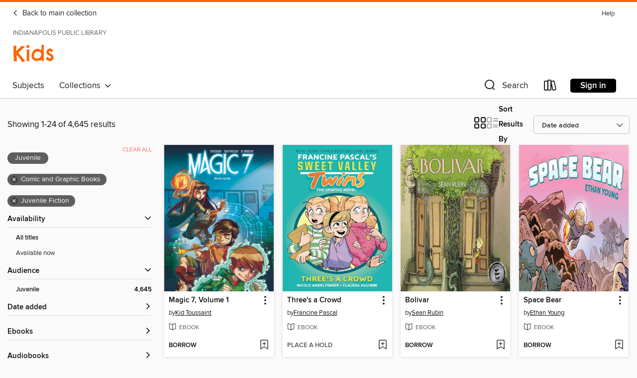

--- FILE ---
content_type: text/html; charset=utf-8
request_url: https://indypl.overdrive.com/library/kids/search?page=1&sortBy=newlyadded&maturityLevel=juvenile&subject=43&subject=12
body_size: 51478
content:
<!DOCTYPE html>
<html lang="en" dir="ltr" class="no-js">
    <head>
        
    
        
    

    <meta name="twitter:title" property="og:title" content="Indianapolis Public Library"/>
    <meta name="twitter:description" property="og:description" content="See search results in the Indianapolis Public Library digital collection."/>
    <meta name="twitter:image" property="og:image" content="https://thunder.cdn.overdrive.com/logo-resized/1157?1620669934"/>
    <meta property="og:url" content="/library/kids/search?page=1&amp;sortBy=newlyadded&amp;maturityLevel=juvenile&amp;subject=43&amp;subject=12"/>
    <meta name="twitter:card" content="summary" />
    <meta property="og:site_name" content="Indianapolis Public Library" />
    <meta name="twitter:site" content="@OverDriveLibs" />
    <meta property="og:locale" content="en" />
    <meta name="description" content="See search results in the Indianapolis Public Library digital collection." />

        <meta http-equiv="X-UA-Compatible" content="IE=edge,chrome=1">
<meta name="viewport" content="width=device-width, initial-scale=1.0 user-scalable=1">





    
        
            
        
        
            
        

        <title>Kids - Juvenile Fiction, Comic and Graphic Books - Indianapolis Public Library - OverDrive</title>
    


<link rel='shortcut icon' type='image/x-icon' href='https://lightning.od-cdn.com/static/img/favicon.bb86d660d3929b5c0c65389d6a8e8aba.ico' />


    
        <meta name="twitter:title" property="og:title" content="Indianapolis Public Library"/>
        <meta name="twitter:description" property="og:description" content="Browse, borrow, and enjoy titles from the Indianapolis Public Library digital collection."/>
        <meta name="twitter:image" property="og:image" content="https://thunder.cdn.overdrive.com/logo-resized/1157?1620669934"/>
        <meta property="og:url" content="/library/kids/search?page=1&amp;sortBy=newlyadded&amp;maturityLevel=juvenile&amp;subject=43&amp;subject=12"/>
        <meta name="twitter:card" content="summary" />
        <meta property="og:site_name" content="Indianapolis Public Library" />
        <meta name="twitter:site" content="@OverDriveLibs" />
        <meta property="og:locale" content="en" />
        
    



        <link rel="stylesheet" type="text/css" href="https://lightning.od-cdn.com/static/vendor.bundle.min.5eabf64aeb625aca9acda7ccc8bb0256.css" onerror="cdnError(this)" />
        <link rel="stylesheet" type="text/css" href="https://lightning.od-cdn.com/static/app.bundle.min.0daacbc20b85e970d37a37fe3fc3b92b.css" onerror="cdnError(this)" />
        <link rel='shortcut icon' type='image/x-icon' href='https://lightning.od-cdn.com/static/img/favicon.bb86d660d3929b5c0c65389d6a8e8aba.ico' />

        
    <link rel="stylesheet" type="text/css" href="https://lightning.od-cdn.com/static/faceted-media.min.4cf2f9699e20c37ba2839a67bcf88d4d.css" />


        

<link rel="stylesheet" type="text/css" href="/assets/v3/css/45b2cd3100fbdebbdb6e3d5fa7e06ec7/colors.css?primary=%238ec448&primaryR=142&primaryG=196&primaryB=72&primaryFontColor=%23000&secondary=%23fe6400&secondaryR=254&secondaryG=100&secondaryB=0&secondaryFontColor=%23000&bannerIsSecondaryColor=false&defaultColor=%23222">

        <script>
    window.OverDrive = window.OverDrive || {};
    window.OverDrive.colors = {};
    window.OverDrive.colors.primary = "#8ec448";
    window.OverDrive.colors.secondary = "#fe6400";
    window.OverDrive.tenant = 146;
    window.OverDrive.libraryName = "Indianapolis Public Library";
    window.OverDrive.advantageKey = "";
    window.OverDrive.libraryKey = "indypl";
    window.OverDrive.accountIds = [-1];
    window.OverDrive.parentAccountKey = "indypl";
    window.OverDrive.allFeatures = "";
    window.OverDrive.libraryConfigurations = {"autocomplete":{"enabled":true},"content-holds":{"enabled":true},"getACard":{"enabled":false},"backToMainCollectionLink":{"enabled":true},"promoteLibby":{"enabled":true},"switchToLibby":{"enabled":true},"disableOdAppAccess":{"enabled":true},"bannerIsSecondaryColor":{"enabled":false},"lexileScores":{"enabled":true},"atosLevels":{"enabled":true},"gradeLevels":{"enabled":true},"interestLevels":{"enabled":true},"readingHistory":{"enabled":true},"reciprocalLending":{"enabled":true},"OzoneAuthentication":{"enabled":true},"Notifications":{"enabled":true},"kindleFooter":{"enabled":true},"kindleNav":{"enabled":true},"kindleLoanFormatLimit":{"enabled":true},"kindleSearchOffer":{"enabled":true},"kindleLoanOffer":{"enabled":true},"sampleOnlyMode":{},"luckyDayMenuLink":{"enabled":true},"disableWishlist":{"enabled":false},"simplifiedNavigationBar":{"enabled":false},"geo-idc":{"enabled":false},"libby-footer-promo":{"enabled":false}};
    window.OverDrive.mediaItems = {"5201420":{"reserveId":"9f52bbd2-7f77-4be0-841b-2adf60f73ad0","subjects":[{"id":"12","name":"Comic and Graphic Books"},{"id":"43","name":"Juvenile Fiction"}],"bisacCodes":["JUV008040"],"bisac":[{"code":"JUV008040","description":"Juvenile Fiction / Comics & Graphic Novels / Action & Adventure"}],"levels":[],"creators":[{"id":1874361,"name":"Kid Toussaint","role":"Author","sortName":"Toussaint, Kid"},{"id":2092130,"name":"Rosa La Barbera","role":"Illustrator","sortName":"La Barbera, Rosa"},{"id":2160084,"name":"Giuseppe Quattrocchi","role":"Illustrator","sortName":"Quattrocchi, Giuseppe"}],"languages":[{"id":"en","name":"English"}],"isBundledChild":false,"ratings":{"maturityLevel":{"id":"juvenile","name":"Juvenile"},"naughtyScore":{"id":"Juvenile","name":"Juvenile"}},"constraints":{"isDisneyEulaRequired":false},"reviewCounts":{"premium":0,"publisherSupplier":0},"isAvailable":true,"isPreReleaseTitle":false,"estimatedReleaseDate":"2020-01-20T05:00:00Z","sample":{"href":"https://samples.overdrive.com/?crid=9f52bbd2-7f77-4be0-841b-2adf60f73ad0&.epub-sample.overdrive.com"},"publisher":{"id":"378482","name":"Europe Comics"},"subtitle":"Never Alone","series":"Magic 7","description":"On his first day of class at a new school, Leo, a boy who talks to the ghosts of famous dead people for fun, meets Hamlin, who can talk to animals, and Farah, a human flamethrower. The new friends band together to track down the thief who has...","availableCopies":49,"ownedCopies":49,"luckyDayAvailableCopies":0,"luckyDayOwnedCopies":0,"holdsCount":0,"holdsRatio":0,"estimatedWaitDays":1,"isFastlane":false,"availabilityType":"normal","isRecommendableToLibrary":true,"isOwned":true,"isHoldable":true,"isAdvantageFiltered":false,"visitorEligible":false,"juvenileEligible":true,"youngAdultEligible":true,"contentAccessLevels":3,"classifications":{},"type":{"id":"ebook","name":"eBook"},"covers":{"cover150Wide":{"href":"https://img1.od-cdn.com/ImageType-150/15505-1/{9F52BBD2-7F77-4BE0-841B-2ADF60F73AD0}IMG150.JPG","height":200,"width":150,"primaryColor":{"hex":"#1D2A3D","rgb":{"red":29,"green":42,"blue":61}},"isPlaceholderImage":false},"cover300Wide":{"href":"https://img3.od-cdn.com/ImageType-400/15505-1/{9F52BBD2-7F77-4BE0-841B-2ADF60F73AD0}IMG400.JPG","height":400,"width":300,"primaryColor":{"hex":"#1D2A3D","rgb":{"red":29,"green":42,"blue":61}},"isPlaceholderImage":false},"cover510Wide":{"href":"https://img3.od-cdn.com/ImageType-100/15505-1/{9F52BBD2-7F77-4BE0-841B-2ADF60F73AD0}IMG100.JPG","height":680,"width":510,"primaryColor":{"hex":"#1D2A3D","rgb":{"red":29,"green":42,"blue":61}},"isPlaceholderImage":false}},"id":"5201420","firstCreatorName":"Kid Toussaint","firstCreatorId":1874361,"firstCreatorSortName":"Toussaint, Kid","title":"Magic 7, Volume 1","sortTitle":"Magic 07 Volume 01 Never Alone","starRating":4.8,"starRatingCount":11,"publishDate":"2020-01-20T00:00:00Z","publishDateText":"01/20/2020","formats":[{"identifiers":[{"type":"ISBN","value":"9791032810019"}],"rights":[],"onSaleDateUtc":"2020-01-20T05:00:00+00:00","hasAudioSynchronizedText":false,"isBundleParent":false,"isbn":"9791032810019","bundledContent":[],"sample":{"href":"https://samples.overdrive.com/?crid=9f52bbd2-7f77-4be0-841b-2adf60f73ad0&.epub-sample.overdrive.com"},"fulfillmentType":"bifocal","id":"ebook-overdrive","name":"OverDrive Read"},{"identifiers":[{"type":"KoboBookID","value":"d6924c4c-55f1-3d64-9dcb-a256621cb72c"}],"rights":[],"onSaleDateUtc":"2020-01-20T05:00:00+00:00","hasAudioSynchronizedText":false,"isBundleParent":false,"bundledContent":[],"fulfillmentType":"kobo","id":"ebook-kobo","name":"Kobo eBook"}],"publisherAccount":{"id":"48962","name":"Media Diffusion"},"detailedSeries":{"seriesId":1740701,"seriesName":"Magic 7","readingOrder":"1","rank":1}},"11630514":{"reserveId":"49ab83b7-9ccc-421a-a5aa-61765a5ab236","subjects":[{"id":"12","name":"Comic and Graphic Books"},{"id":"43","name":"Juvenile Fiction"},{"id":"123","name":"Humor (Fiction)"}],"bisacCodes":["JUV008040","JUV008050","JUV008110"],"bisac":[{"code":"JUV008040","description":"Juvenile Fiction / Comics & Graphic Novels / Action & Adventure"},{"code":"JUV008050","description":"Juvenile Fiction / Comics & Graphic Novels / Animals"},{"code":"JUV008110","description":"Juvenile Fiction / Comics & Graphic Novels / Humorous"}],"levels":[],"creators":[{"id":513565,"name":"Sabrina Moyle","role":"Author","sortName":"Moyle, Sabrina"},{"id":412426,"name":"Eunice Moyle","role":"Illustrator","sortName":"Moyle, Eunice"},{"id":1538878,"name":"Hello!Lucky","role":"Author","sortName":"Hello!Lucky"}],"languages":[{"id":"en","name":"English"}],"isBundledChild":false,"ratings":{"maturityLevel":{"id":"juvenile","name":"Juvenile"},"naughtyScore":{"id":"Juvenile","name":"Juvenile"}},"constraints":{"isDisneyEulaRequired":false},"reviewCounts":{"premium":0,"publisherSupplier":0},"isAvailable":false,"isPreReleaseTitle":false,"estimatedReleaseDate":"2026-01-06T05:00:00Z","sample":{"href":"https://samples.overdrive.com/?crid=49ab83b7-9ccc-421a-a5aa-61765a5ab236&.epub-sample.overdrive.com"},"publisher":{"id":"405389","name":"Abrams Fanfare"},"subtitle":"A Graphic Novel","series":"The Cosmic Adventures of Astrid and Stella","description":"<P><B>Best friends Astrid and Stella are back for another out-of-this-world adventure in </B><I><B>Blast from the Past!</B></I><B>, the fifth story in the popular early graphic novel series from bestselling creators Hello!Lucky</B><br>Fire up the...","availableCopies":0,"ownedCopies":1,"luckyDayAvailableCopies":0,"luckyDayOwnedCopies":0,"holdsCount":0,"holdsRatio":0,"estimatedWaitDays":14,"isFastlane":false,"availabilityType":"normal","isRecommendableToLibrary":true,"isOwned":true,"isHoldable":true,"isAdvantageFiltered":false,"visitorEligible":false,"juvenileEligible":true,"youngAdultEligible":true,"contentAccessLevels":3,"classifications":{},"type":{"id":"ebook","name":"eBook"},"covers":{"cover150Wide":{"href":"https://img3.od-cdn.com/ImageType-150/4951-1/{49AB83B7-9CCC-421A-A5AA-61765A5AB236}IMG150.JPG","height":200,"width":150,"primaryColor":{"hex":"#FD987A","rgb":{"red":253,"green":152,"blue":122}},"isPlaceholderImage":false},"cover300Wide":{"href":"https://img1.od-cdn.com/ImageType-400/4951-1/{49AB83B7-9CCC-421A-A5AA-61765A5AB236}IMG400.JPG","height":400,"width":300,"primaryColor":{"hex":"#DC6F52","rgb":{"red":220,"green":111,"blue":82}},"isPlaceholderImage":false},"cover510Wide":{"href":"https://img1.od-cdn.com/ImageType-100/4951-1/{49AB83B7-9CCC-421A-A5AA-61765A5AB236}IMG100.JPG","height":680,"width":510,"primaryColor":{"hex":"#DA7B5D","rgb":{"red":218,"green":123,"blue":93}},"isPlaceholderImage":false}},"id":"11630514","firstCreatorName":"Sabrina Moyle","firstCreatorId":513565,"firstCreatorSortName":"Moyle, Sabrina","title":"Blast from the Past! (The Cosmic Adventures of Astrid and Stella Book #5 (A Hello!Lucky Book))","sortTitle":"Blast from the Past (The Cosmic Adventures of Astrid and Stella Book 05 (A HelloLucky Book)) A Graphic Novel","publishDate":"2026-01-06T00:00:00Z","publishDateText":"01/06/2026","formats":[{"identifiers":[{"type":"ASIN","value":"B0DWZR891R"}],"rights":[{"type":"UnsupportedKindleDevice","typeText":"Unsupported kindle device","value":"kindle-1","valueText":"Kindle 1","drmType":"Light"},{"type":"UnsupportedKindleDevice","typeText":"Unsupported kindle device","value":"kindle-2","valueText":"Kindle 2","drmType":"Light"},{"type":"UnsupportedKindleDevice","typeText":"Unsupported kindle device","value":"kindle-dx","valueText":"Kindle DX","drmType":"Light"},{"type":"UnsupportedKindleDevice","typeText":"Unsupported kindle device","value":"kindle-keyboard","valueText":"Kindle Keyboard","drmType":"Light"},{"type":"UnsupportedKindleDevice","typeText":"Unsupported kindle device","value":"kindle-4","valueText":"Kindle 4","drmType":"Light"},{"type":"UnsupportedKindleDevice","typeText":"Unsupported kindle device","value":"kindle-touch","valueText":"Kindle Touch","drmType":"Light"},{"type":"UnsupportedKindleDevice","typeText":"Unsupported kindle device","value":"kindle-5","valueText":"Kindle 5","drmType":"Light"},{"type":"UnsupportedKindleDevice","typeText":"Unsupported kindle device","value":"kindle-paperwhite","valueText":"Kindle Paperwhite","drmType":"Light"},{"type":"UnsupportedKindleDevice","typeText":"Unsupported kindle device","value":"kindle-7","valueText":"Kindle 7","drmType":"Light"},{"type":"UnsupportedKindleDevice","typeText":"Unsupported kindle device","value":"kindle-voyage","valueText":"Kindle Voyage","drmType":"Light"}],"onSaleDateUtc":"2026-01-06T05:00:00+00:00","hasAudioSynchronizedText":false,"isBundleParent":false,"bundledContent":[],"fulfillmentType":"kindle","id":"ebook-kindle","name":"Kindle Book"},{"identifiers":[{"type":"ISBN","value":"9798887073194"}],"rights":[],"onSaleDateUtc":"2026-01-06T05:00:00+00:00","hasAudioSynchronizedText":false,"isBundleParent":false,"isbn":"9798887073194","bundledContent":[],"sample":{"href":"https://samples.overdrive.com/?crid=49ab83b7-9ccc-421a-a5aa-61765a5ab236&.epub-sample.overdrive.com"},"fulfillmentType":"bifocal","id":"ebook-overdrive","name":"OverDrive Read"},{"identifiers":[{"type":"KoboBookID","value":"327f4f75-6b19-3d0f-98d2-7b9fb15fa2ba"}],"rights":[],"onSaleDateUtc":"2026-01-06T05:00:00+00:00","hasAudioSynchronizedText":false,"isBundleParent":false,"bundledContent":[],"fulfillmentType":"kobo","id":"ebook-kobo","name":"Kobo eBook"}],"publisherAccount":{"id":"17669","name":"ABRAMS"},"detailedSeries":{"seriesId":1514289,"seriesName":"The Cosmic Adventures of Astrid and Stella","readingOrder":"5","rank":3}},"11802872":{"reserveId":"1c3bd700-055d-4fb9-89b9-aa2b5cb57260","subjects":[{"id":"12","name":"Comic and Graphic Books"},{"id":"43","name":"Juvenile Fiction"},{"id":"44","name":"Juvenile Literature"}],"bisacCodes":["JUV002040","JUV008050","JUV045000"],"bisac":[{"code":"JUV002040","description":"Juvenile Fiction / Animals / Birds"},{"code":"JUV008050","description":"Juvenile Fiction / Comics & Graphic Novels / Animals"},{"code":"JUV045000","description":"Juvenile Fiction / Readers / Chapter Books"}],"levels":[{"value":"550","id":"lexile","name":"Lexile Score"},{"low":"200","high":"300","value":"2-3","id":"reading-level","name":"Reading Level"}],"creators":[{"id":47438,"name":"Rebecca Elliott","role":"Author","sortName":"Elliott, Rebecca"},{"id":47438,"name":"Rebecca Elliott","role":"Illustrator","sortName":"Elliott, Rebecca"}],"languages":[{"id":"en","name":"English"}],"isBundledChild":false,"ratings":{"maturityLevel":{"id":"juvenile","name":"Juvenile"},"naughtyScore":{"id":"Juvenile","name":"Juvenile"}},"constraints":{"isDisneyEulaRequired":false},"reviewCounts":{"premium":0,"publisherSupplier":0},"isAvailable":false,"isPreReleaseTitle":false,"estimatedReleaseDate":"2025-12-30T05:00:00Z","sample":{"href":"https://samples.overdrive.com/?crid=1c3bd700-055d-4fb9-89b9-aa2b5cb57260&.epub-sample.overdrive.com"},"publisher":{"id":"66020","name":"Scholastic Inc."},"series":"Owl Diaries","description":"<P><B>In the next installment of this <I>New York Times</I> bestselling early chapter book series, Eva and her friends find and take care of some mysterious eggs!</B></P><P></P><P>Pick a book. Grow a Reader!</P><P>This series is part of...","availableCopies":0,"ownedCopies":1,"luckyDayAvailableCopies":0,"luckyDayOwnedCopies":0,"holdsCount":1,"holdsRatio":1,"estimatedWaitDays":28,"isFastlane":false,"availabilityType":"normal","isRecommendableToLibrary":true,"isOwned":true,"isHoldable":true,"isAdvantageFiltered":false,"visitorEligible":false,"juvenileEligible":true,"youngAdultEligible":true,"contentAccessLevels":3,"classifications":{},"type":{"id":"ebook","name":"eBook"},"covers":{"cover150Wide":{"href":"https://img3.od-cdn.com/ImageType-150/0305-1/{1C3BD700-055D-4FB9-89B9-AA2B5CB57260}IMG150.JPG","height":200,"width":150,"primaryColor":{"hex":"#DCAC2C","rgb":{"red":220,"green":172,"blue":44}},"isPlaceholderImage":false},"cover300Wide":{"href":"https://img1.od-cdn.com/ImageType-400/0305-1/{1C3BD700-055D-4FB9-89B9-AA2B5CB57260}IMG400.JPG","height":400,"width":300,"primaryColor":{"hex":"#E0B22B","rgb":{"red":224,"green":178,"blue":43}},"isPlaceholderImage":false},"cover510Wide":{"href":"https://img2.od-cdn.com/ImageType-100/0305-1/{1C3BD700-055D-4FB9-89B9-AA2B5CB57260}IMG100.JPG","height":680,"width":510,"primaryColor":{"hex":"#E1B32C","rgb":{"red":225,"green":179,"blue":44}},"isPlaceholderImage":false}},"id":"11802872","firstCreatorName":"Rebecca Elliott","firstCreatorId":47438,"firstCreatorSortName":"Elliott, Rebecca","title":"Eva Saves the Day","sortTitle":"Eva Saves the Day","publishDate":"2025-12-30T00:00:00Z","publishDateText":"12/30/2025","formats":[{"identifiers":[{"type":"ASIN","value":"B0F2XLL5YJ"}],"rights":[{"type":"UnsupportedKindleDevice","typeText":"Unsupported kindle device","value":"kindle-1","valueText":"Kindle 1","drmType":"Light"},{"type":"UnsupportedKindleDevice","typeText":"Unsupported kindle device","value":"kindle-2","valueText":"Kindle 2","drmType":"Light"},{"type":"UnsupportedKindleDevice","typeText":"Unsupported kindle device","value":"kindle-dx","valueText":"Kindle DX","drmType":"Light"},{"type":"UnsupportedKindleDevice","typeText":"Unsupported kindle device","value":"kindle-keyboard","valueText":"Kindle Keyboard","drmType":"Light"},{"type":"UnsupportedKindleDevice","typeText":"Unsupported kindle device","value":"kindle-4","valueText":"Kindle 4","drmType":"Light"},{"type":"UnsupportedKindleDevice","typeText":"Unsupported kindle device","value":"kindle-touch","valueText":"Kindle Touch","drmType":"Light"},{"type":"UnsupportedKindleDevice","typeText":"Unsupported kindle device","value":"kindle-5","valueText":"Kindle 5","drmType":"Light"},{"type":"UnsupportedKindleDevice","typeText":"Unsupported kindle device","value":"kindle-paperwhite","valueText":"Kindle Paperwhite","drmType":"Light"},{"type":"UnsupportedKindleDevice","typeText":"Unsupported kindle device","value":"kindle-7","valueText":"Kindle 7","drmType":"Light"},{"type":"UnsupportedKindleDevice","typeText":"Unsupported kindle device","value":"kindle-voyage","valueText":"Kindle Voyage","drmType":"Light"}],"onSaleDateUtc":"2025-12-30T05:00:00+00:00","hasAudioSynchronizedText":false,"isBundleParent":false,"bundledContent":[],"fulfillmentType":"kindle","id":"ebook-kindle","name":"Kindle Book"},{"identifiers":[{"type":"ISBN","value":"9781546127123"}],"rights":[],"onSaleDateUtc":"2025-12-30T05:00:00+00:00","hasAudioSynchronizedText":false,"isBundleParent":false,"isbn":"9781546127123","bundledContent":[],"sample":{"href":"https://samples.overdrive.com/?crid=1c3bd700-055d-4fb9-89b9-aa2b5cb57260&.epub-sample.overdrive.com"},"fulfillmentType":"bifocal","id":"ebook-overdrive","name":"OverDrive Read"},{"identifiers":[{"type":"KoboBookID","value":"0001560b-6c3f-317a-88c4-6814eb729379"}],"rights":[],"onSaleDateUtc":"2025-12-30T05:00:00+00:00","hasAudioSynchronizedText":false,"isBundleParent":false,"bundledContent":[],"fulfillmentType":"kobo","id":"ebook-kobo","name":"Kobo eBook"}],"publisherAccount":{"id":"451","name":"Scholastic, Inc. (US)"},"detailedSeries":{"seriesId":509561,"seriesName":"Owl Diaries","readingOrder":"22","rank":68}},"11802930":{"reserveId":"1e061f67-1e05-4730-bb02-b8144bb35af3","subjects":[{"id":"12","name":"Comic and Graphic Books"},{"id":"24","name":"Fantasy"},{"id":"43","name":"Juvenile Fiction"},{"id":"105","name":"Folklore"}],"bisacCodes":["JUV008040","JUV008070","JUV008080"],"bisac":[{"code":"JUV008040","description":"Juvenile Fiction / Comics & Graphic Novels / Action & Adventure"},{"code":"JUV008070","description":"Juvenile Fiction / Comics & Graphic Novels / Fairy Tales, Folklore, Legends & Mythology"},{"code":"JUV008080","description":"Juvenile Fiction / Comics & Graphic Novels / Fantasy"}],"levels":[],"creators":[{"id":559352,"name":"Tui T. Sutherland","role":"Author","sortName":"Sutherland, Tui T."}],"languages":[{"id":"en","name":"English"}],"imprint":{"id":"61264","name":"Graphix"},"isBundledChild":false,"ratings":{"maturityLevel":{"id":"juvenile","name":"Juvenile"},"naughtyScore":{"id":"Juvenile","name":"Juvenile"}},"constraints":{"isDisneyEulaRequired":false},"reviewCounts":{"premium":0,"publisherSupplier":0},"isAvailable":false,"isPreReleaseTitle":false,"estimatedReleaseDate":"2025-12-30T05:00:00Z","sample":{"href":"https://samples.overdrive.com/?crid=1e061f67-1e05-4730-bb02-b8144bb35af3&.epub-sample.overdrive.com"},"publisher":{"id":"66020","name":"Scholastic Inc."},"series":"Wings of Fire Graphic Novel","description":"<P><B>The graphic novel adaptations of the #1 <B><I>New York Times</I></B> bestselling Wings of Fire series continue to set the world on fire!</B></P><P></P><P>For every villain, there is a hero ...</P><P></P><P>Turtle isn't one of the heroes he...","availableCopies":0,"ownedCopies":7,"luckyDayAvailableCopies":0,"luckyDayOwnedCopies":1,"holdsCount":48,"holdsRatio":7,"estimatedWaitDays":98,"isFastlane":false,"availabilityType":"normal","isRecommendableToLibrary":true,"isOwned":true,"isHoldable":true,"isAdvantageFiltered":false,"visitorEligible":false,"juvenileEligible":true,"youngAdultEligible":true,"contentAccessLevels":3,"classifications":{},"type":{"id":"ebook","name":"eBook"},"covers":{"cover150Wide":{"href":"https://img2.od-cdn.com/ImageType-150/0305-1/{1E061F67-1E05-4730-BB02-B8144BB35AF3}IMG150.JPG","height":200,"width":150,"primaryColor":{"hex":"#202960","rgb":{"red":32,"green":41,"blue":96}},"isPlaceholderImage":false},"cover300Wide":{"href":"https://img3.od-cdn.com/ImageType-400/0305-1/{1E061F67-1E05-4730-BB02-B8144BB35AF3}IMG400.JPG","height":400,"width":300,"primaryColor":{"hex":"#21285F","rgb":{"red":33,"green":40,"blue":95}},"isPlaceholderImage":false},"cover510Wide":{"href":"https://img3.od-cdn.com/ImageType-100/0305-1/{1E061F67-1E05-4730-BB02-B8144BB35AF3}IMG100.JPG","height":680,"width":510,"primaryColor":{"hex":"#21285F","rgb":{"red":33,"green":40,"blue":95}},"isPlaceholderImage":false}},"id":"11802930","firstCreatorName":"Tui T. Sutherland","firstCreatorId":559352,"firstCreatorSortName":"Sutherland, Tui T.","title":"Talons of Power","sortTitle":"Talons of Power","publishDate":"2025-12-30T00:00:00Z","publishDateText":"12/30/2025","formats":[{"identifiers":[{"type":"ASIN","value":"B0F2X1GGB4"}],"rights":[{"type":"UnsupportedKindleDevice","typeText":"Unsupported kindle device","value":"kindle-1","valueText":"Kindle 1","drmType":"Light"},{"type":"UnsupportedKindleDevice","typeText":"Unsupported kindle device","value":"kindle-2","valueText":"Kindle 2","drmType":"Light"},{"type":"UnsupportedKindleDevice","typeText":"Unsupported kindle device","value":"kindle-dx","valueText":"Kindle DX","drmType":"Light"},{"type":"UnsupportedKindleDevice","typeText":"Unsupported kindle device","value":"kindle-keyboard","valueText":"Kindle Keyboard","drmType":"Light"},{"type":"UnsupportedKindleDevice","typeText":"Unsupported kindle device","value":"kindle-4","valueText":"Kindle 4","drmType":"Light"},{"type":"UnsupportedKindleDevice","typeText":"Unsupported kindle device","value":"kindle-touch","valueText":"Kindle Touch","drmType":"Light"},{"type":"UnsupportedKindleDevice","typeText":"Unsupported kindle device","value":"kindle-5","valueText":"Kindle 5","drmType":"Light"},{"type":"UnsupportedKindleDevice","typeText":"Unsupported kindle device","value":"kindle-paperwhite","valueText":"Kindle Paperwhite","drmType":"Light"},{"type":"UnsupportedKindleDevice","typeText":"Unsupported kindle device","value":"kindle-7","valueText":"Kindle 7","drmType":"Light"},{"type":"UnsupportedKindleDevice","typeText":"Unsupported kindle device","value":"kindle-voyage","valueText":"Kindle Voyage","drmType":"Light"}],"onSaleDateUtc":"2025-12-30T05:00:00+00:00","hasAudioSynchronizedText":false,"isBundleParent":false,"bundledContent":[],"fulfillmentType":"kindle","id":"ebook-kindle","name":"Kindle Book"},{"identifiers":[{"type":"ISBN","value":"9781546110569"}],"rights":[],"onSaleDateUtc":"2025-12-30T05:00:00+00:00","hasAudioSynchronizedText":false,"isBundleParent":false,"isbn":"9781546110569","bundledContent":[],"sample":{"href":"https://samples.overdrive.com/?crid=1e061f67-1e05-4730-bb02-b8144bb35af3&.epub-sample.overdrive.com"},"fulfillmentType":"bifocal","id":"ebook-overdrive","name":"OverDrive Read"},{"identifiers":[{"type":"KoboBookID","value":"f741152c-dbf9-3544-b9a5-16bc67f91905"}],"rights":[],"onSaleDateUtc":"2025-12-30T05:00:00+00:00","hasAudioSynchronizedText":false,"isBundleParent":false,"bundledContent":[],"fulfillmentType":"kobo","id":"ebook-kobo","name":"Kobo eBook"}],"publisherAccount":{"id":"451","name":"Scholastic, Inc. (US)"},"detailedSeries":{"seriesId":544061,"seriesName":"Wings of Fire Graphic Novel","readingOrder":"9","rank":18}},"11807162":{"reserveId":"fdab1e08-72c6-4b17-83fc-8ccf14c7e662","subjects":[{"id":"12","name":"Comic and Graphic Books"},{"id":"43","name":"Juvenile Fiction"},{"id":"44","name":"Juvenile Literature"}],"bisacCodes":["JUV008000","JUV011020","JUV013030"],"bisac":[{"code":"JUV008000","description":"Juvenile Fiction / Comics & Graphic Novels / General"},{"code":"JUV011020","description":"JUVENILE FICTION / Asian American & Pacific Islander"},{"code":"JUV013030","description":"Juvenile Fiction / Family / Multigenerational"}],"levels":[{"value":"320","id":"lexile","name":"Lexile Score"},{"low":"100","high":"100","value":"1","id":"reading-level","name":"Reading Level"}],"creators":[{"id":648884,"name":"Julie Kim","role":"Author","sortName":"Kim, Julie"}],"languages":[{"id":"en","name":"English"}],"imprint":{"id":"202103","name":"Little Bigfoot"},"isBundledChild":false,"ratings":{"maturityLevel":{"id":"juvenile","name":"Juvenile"},"naughtyScore":{"id":"Juvenile","name":"Juvenile"}},"constraints":{"isDisneyEulaRequired":false},"reviewCounts":{"premium":6,"publisherSupplier":0},"isAvailable":true,"isPreReleaseTitle":false,"estimatedReleaseDate":"2026-01-06T05:00:00Z","sample":{"href":"https://samples.overdrive.com/?crid=fdab1e08-72c6-4b17-83fc-8ccf14c7e662&.epub-sample.overdrive.com"},"publisher":{"id":"213126","name":"Blue Star Press"},"subtitle":"A Korean Children's Book (Halmoni & Family)","description":"&ldquo;. . . features two young Korean American siblings who take a trip through a magical portal into a land filled with characters from old Korean fables. . . Kim is making a statement about the loss of culture among children of immigrants...","availableCopies":1,"ownedCopies":1,"luckyDayAvailableCopies":0,"luckyDayOwnedCopies":0,"holdsCount":0,"holdsRatio":0,"estimatedWaitDays":14,"isFastlane":false,"availabilityType":"normal","isRecommendableToLibrary":true,"isOwned":true,"isHoldable":true,"isAdvantageFiltered":false,"visitorEligible":false,"juvenileEligible":true,"youngAdultEligible":true,"contentAccessLevels":3,"classifications":{},"type":{"id":"ebook","name":"eBook"},"covers":{"cover150Wide":{"href":"https://img1.od-cdn.com/ImageType-150/0111-1/{FDAB1E08-72C6-4B17-83FC-8CCF14C7E662}IMG150.JPG","height":200,"width":150,"primaryColor":{"hex":"#95907A","rgb":{"red":149,"green":144,"blue":122}},"isPlaceholderImage":false},"cover300Wide":{"href":"https://img1.od-cdn.com/ImageType-400/0111-1/{FDAB1E08-72C6-4B17-83FC-8CCF14C7E662}IMG400.JPG","height":400,"width":300,"primaryColor":{"hex":"#938D77","rgb":{"red":147,"green":141,"blue":119}},"isPlaceholderImage":false},"cover510Wide":{"href":"https://img3.od-cdn.com/ImageType-100/0111-1/{FDAB1E08-72C6-4B17-83FC-8CCF14C7E662}IMG100.JPG","height":680,"width":510,"primaryColor":{"hex":"#928D79","rgb":{"red":146,"green":141,"blue":121}},"isPlaceholderImage":false}},"id":"11807162","firstCreatorName":"Julie Kim","firstCreatorId":648884,"firstCreatorSortName":"Kim, Julie","title":"Where's Halmoni?","sortTitle":"Wheres Halmoni A Korean Childrens Book (Halmoni and Family)","publishDate":"2026-01-06T00:00:00Z","publishDateText":"01/06/2026","formats":[{"identifiers":[{"type":"ASIN","value":"B0F3WP2WC4"}],"rights":[{"type":"UnsupportedKindleDevice","typeText":"Unsupported kindle device","value":"kindle-1","valueText":"Kindle 1","drmType":"Light"},{"type":"UnsupportedKindleDevice","typeText":"Unsupported kindle device","value":"kindle-2","valueText":"Kindle 2","drmType":"Light"},{"type":"UnsupportedKindleDevice","typeText":"Unsupported kindle device","value":"kindle-dx","valueText":"Kindle DX","drmType":"Light"},{"type":"UnsupportedKindleDevice","typeText":"Unsupported kindle device","value":"kindle-keyboard","valueText":"Kindle Keyboard","drmType":"Light"},{"type":"UnsupportedKindleDevice","typeText":"Unsupported kindle device","value":"kindle-4","valueText":"Kindle 4","drmType":"Light"},{"type":"UnsupportedKindleDevice","typeText":"Unsupported kindle device","value":"kindle-touch","valueText":"Kindle Touch","drmType":"Light"},{"type":"UnsupportedKindleDevice","typeText":"Unsupported kindle device","value":"kindle-5","valueText":"Kindle 5","drmType":"Light"},{"type":"UnsupportedKindleDevice","typeText":"Unsupported kindle device","value":"kindle-paperwhite","valueText":"Kindle Paperwhite","drmType":"Light"},{"type":"UnsupportedKindleDevice","typeText":"Unsupported kindle device","value":"kindle-7","valueText":"Kindle 7","drmType":"Light"},{"type":"UnsupportedKindleDevice","typeText":"Unsupported kindle device","value":"kindle-voyage","valueText":"Kindle Voyage","drmType":"Light"}],"onSaleDateUtc":"2026-01-06T05:00:00+00:00","hasAudioSynchronizedText":false,"isBundleParent":false,"bundledContent":[],"fulfillmentType":"kindle","id":"ebook-kindle","name":"Kindle Book"},{"identifiers":[{"type":"ISBN","value":"9781632176226"}],"rights":[],"onSaleDateUtc":"2026-01-06T05:00:00+00:00","hasAudioSynchronizedText":false,"isBundleParent":false,"isbn":"9781632176226","bundledContent":[],"sample":{"href":"https://samples.overdrive.com/?crid=fdab1e08-72c6-4b17-83fc-8ccf14c7e662&.epub-sample.overdrive.com"},"fulfillmentType":"bifocal","id":"ebook-overdrive","name":"OverDrive Read"},{"identifiers":[{"type":"KoboBookID","value":"ffdad2ac-83f4-36a6-accc-77d54977cb2c"}],"rights":[],"onSaleDateUtc":"2026-01-06T05:00:00+00:00","hasAudioSynchronizedText":false,"isBundleParent":false,"bundledContent":[],"fulfillmentType":"kobo","id":"ebook-kobo","name":"Kobo eBook"}],"publisherAccount":{"id":"221","name":"Random House, Inc."}},"11918348":{"reserveId":"25a71113-96f6-4780-a90c-b2e6b3cf6613","subjects":[{"id":"12","name":"Comic and Graphic Books"},{"id":"43","name":"Juvenile Fiction"},{"id":"44","name":"Juvenile Literature"},{"id":"123","name":"Humor (Fiction)"}],"bisacCodes":["JUV008110","JUV039060","JUV043000"],"bisac":[{"code":"JUV008110","description":"Juvenile Fiction / Comics & Graphic Novels / Humorous"},{"code":"JUV039060","description":"Juvenile Fiction / Social Themes / Friendship"},{"code":"JUV043000","description":"Juvenile Fiction / Readers / Beginner"}],"levels":[],"creators":[{"id":483807,"name":"Stephen Shaskan","role":"Author","sortName":"Shaskan, Stephen"},{"id":374678,"name":"Rene Ruiz","role":"Narrator","sortName":"Ruiz, Rene"}],"languages":[{"id":"en","name":"English"}],"imprint":{"id":"9876","name":"Listening Library"},"isBundledChild":false,"ratings":{"maturityLevel":{"id":"juvenile","name":"Juvenile"},"naughtyScore":{"id":"Juvenile","name":"Juvenile"}},"constraints":{"isDisneyEulaRequired":false},"reviewCounts":{"premium":0,"publisherSupplier":0},"isAvailable":false,"isPreReleaseTitle":false,"estimatedReleaseDate":"2026-01-06T05:00:00Z","sample":{"href":"https://samples.overdrive.com/?crid=25a71113-96f6-4780-a90c-b2e6b3cf6613&.epub-sample.overdrive.com"},"publisher":{"id":"1686","name":"Books on Tape"},"series":"Pizza and Taco","description":"<b>Streaming live on StewTube: Pizza and Taco!!! These foodie besties are on a mission to go viral! Will they get lots of likes for their awesome video? Find out in this hilarious installment of the bestselling chapterbook graphic novel series,...","availableCopies":0,"ownedCopies":1,"luckyDayAvailableCopies":0,"luckyDayOwnedCopies":0,"holdsCount":0,"holdsRatio":0,"estimatedWaitDays":14,"isFastlane":false,"availabilityType":"normal","isRecommendableToLibrary":true,"isOwned":true,"isHoldable":true,"isAdvantageFiltered":false,"visitorEligible":false,"juvenileEligible":true,"youngAdultEligible":true,"contentAccessLevels":3,"classifications":{},"type":{"id":"audiobook","name":"Audiobook"},"covers":{"cover150Wide":{"href":"https://img3.od-cdn.com/ImageType-150/1191-1/{25A71113-96F6-4780-A90C-B2E6B3CF6613}IMG150.JPG","height":200,"width":150,"primaryColor":{"hex":"#EE7390","rgb":{"red":238,"green":115,"blue":144}},"isPlaceholderImage":false},"cover300Wide":{"href":"https://img1.od-cdn.com/ImageType-400/1191-1/{25A71113-96F6-4780-A90C-B2E6B3CF6613}IMG400.JPG","height":400,"width":300,"primaryColor":{"hex":"#EC7792","rgb":{"red":236,"green":119,"blue":146}},"isPlaceholderImage":false},"cover510Wide":{"href":"https://img3.od-cdn.com/ImageType-100/1191-1/{25A71113-96F6-4780-A90C-B2E6B3CF6613}IMG100.JPG","height":680,"width":510,"primaryColor":{"hex":"#E9728E","rgb":{"red":233,"green":114,"blue":142}},"isPlaceholderImage":false}},"id":"11918348","firstCreatorName":"Stephen Shaskan","firstCreatorId":483807,"firstCreatorSortName":"Shaskan, Stephen","title":"Go Viral!","sortTitle":"Go Viral","edition":"Unabridged","publishDate":"2026-01-06T00:00:00Z","publishDateText":"01/06/2026","formats":[{"identifiers":[{"type":"ISBN","value":"9798217287239"},{"type":"LibraryISBN","value":"9798217287239"}],"rights":[],"fileSize":6332588,"onSaleDateUtc":"2026-01-06T05:00:00+00:00","duration":"00:13:11","hasAudioSynchronizedText":false,"isBundleParent":false,"isbn":"9798217287239","bundledContent":[],"sample":{"href":"https://samples.overdrive.com/?crid=25a71113-96f6-4780-a90c-b2e6b3cf6613&.epub-sample.overdrive.com"},"fulfillmentType":"bifocal","id":"audiobook-overdrive","name":"OverDrive Listen audiobook"},{"identifiers":[{"type":"ISBN","value":"9798217287239"},{"type":"LibraryISBN","value":"9798217287239"}],"rights":[],"fileSize":6356248,"onSaleDateUtc":"2026-01-06T05:00:00+00:00","partCount":7,"duration":"00:13:07","hasAudioSynchronizedText":false,"isBundleParent":false,"isbn":"9798217287239","bundledContent":[],"fulfillmentType":"odm","id":"audiobook-mp3","name":"MP3 audiobook"}],"publisherAccount":{"id":"2792","name":"Books on Tape"},"detailedSeries":{"seriesId":556015,"seriesName":"Pizza and Taco","readingOrder":"10","rank":42}},"11942320":{"reserveId":"36adb64a-5bdd-4a47-b252-e8c1b97d5999","subjects":[{"id":"12","name":"Comic and Graphic Books"},{"id":"43","name":"Juvenile Fiction"},{"id":"44","name":"Juvenile Literature"},{"id":"123","name":"Humor (Fiction)"}],"bisacCodes":["JUV008000","JUV008110","JUV039060"],"bisac":[{"code":"JUV008000","description":"Juvenile Fiction / Comics & Graphic Novels / General"},{"code":"JUV008110","description":"Juvenile Fiction / Comics & Graphic Novels / Humorous"},{"code":"JUV039060","description":"Juvenile Fiction / Social Themes / Friendship"}],"levels":[],"creators":[{"id":62657,"name":"Francine Pascal","role":"Author","sortName":"Pascal, Francine"},{"id":1997986,"name":"Claudia Aguirre","role":"Illustrator","sortName":"Aguirre, Claudia"},{"id":1632303,"name":"Nicole Andelfinger","role":"Adapter","sortName":"Andelfinger, Nicole"}],"languages":[{"id":"en","name":"English"}],"imprint":{"id":"129191","name":"Random House Graphic"},"isBundledChild":false,"ratings":{"maturityLevel":{"id":"juvenile","name":"Juvenile"},"naughtyScore":{"id":"Juvenile","name":"Juvenile"}},"constraints":{"isDisneyEulaRequired":false},"reviewCounts":{"premium":0,"publisherSupplier":0},"isAvailable":false,"isPreReleaseTitle":false,"estimatedReleaseDate":"2026-01-06T05:00:00Z","sample":{"href":"https://samples.overdrive.com/?crid=36adb64a-5bdd-4a47-b252-e8c1b97d5999&.epub-sample.overdrive.com"},"publisher":{"id":"1038","name":"Random House Children's Books"},"series":"Sweet Valley Twins Graphic Novel","description":"<b>The Sweet Valley Twins are no strangers to vying for attention. But when their mom starts focusing on helping a friend, the twins face a tough choice: should they team up against her or make room for someone new in their family? <br>Dive into...","availableCopies":0,"ownedCopies":1,"luckyDayAvailableCopies":0,"luckyDayOwnedCopies":0,"holdsCount":5,"holdsRatio":5,"estimatedWaitDays":84,"isFastlane":false,"availabilityType":"normal","isRecommendableToLibrary":true,"isOwned":true,"isHoldable":true,"isAdvantageFiltered":false,"visitorEligible":false,"juvenileEligible":true,"youngAdultEligible":true,"contentAccessLevels":3,"classifications":{},"type":{"id":"ebook","name":"eBook"},"covers":{"cover150Wide":{"href":"https://img3.od-cdn.com/ImageType-150/0111-1/{36ADB64A-5BDD-4A47-B252-E8C1B97D5999}IMG150.JPG","height":200,"width":150,"primaryColor":{"hex":"#21B7AE","rgb":{"red":33,"green":183,"blue":174}},"isPlaceholderImage":false},"cover300Wide":{"href":"https://img3.od-cdn.com/ImageType-400/0111-1/{36ADB64A-5BDD-4A47-B252-E8C1B97D5999}IMG400.JPG","height":400,"width":300,"primaryColor":{"hex":"#21B4AA","rgb":{"red":33,"green":180,"blue":170}},"isPlaceholderImage":false},"cover510Wide":{"href":"https://img2.od-cdn.com/ImageType-100/0111-1/{36ADB64A-5BDD-4A47-B252-E8C1B97D5999}IMG100.JPG","height":680,"width":510,"primaryColor":{"hex":"#1DB3A7","rgb":{"red":29,"green":179,"blue":167}},"isPlaceholderImage":false}},"id":"11942320","firstCreatorName":"Francine Pascal","firstCreatorId":62657,"firstCreatorSortName":"Pascal, Francine","title":"Three's a Crowd","sortTitle":"Threes a Crowd","publishDate":"2026-01-06T00:00:00Z","publishDateText":"01/06/2026","formats":[{"identifiers":[{"type":"ASIN","value":"B0F98Y8XF1"}],"rights":[{"type":"UnsupportedKindleDevice","typeText":"Unsupported kindle device","value":"kindle-1","valueText":"Kindle 1","drmType":"Light"},{"type":"UnsupportedKindleDevice","typeText":"Unsupported kindle device","value":"kindle-2","valueText":"Kindle 2","drmType":"Light"},{"type":"UnsupportedKindleDevice","typeText":"Unsupported kindle device","value":"kindle-dx","valueText":"Kindle DX","drmType":"Light"},{"type":"UnsupportedKindleDevice","typeText":"Unsupported kindle device","value":"kindle-keyboard","valueText":"Kindle Keyboard","drmType":"Light"},{"type":"UnsupportedKindleDevice","typeText":"Unsupported kindle device","value":"kindle-4","valueText":"Kindle 4","drmType":"Light"},{"type":"UnsupportedKindleDevice","typeText":"Unsupported kindle device","value":"kindle-touch","valueText":"Kindle Touch","drmType":"Light"},{"type":"UnsupportedKindleDevice","typeText":"Unsupported kindle device","value":"kindle-5","valueText":"Kindle 5","drmType":"Light"},{"type":"UnsupportedKindleDevice","typeText":"Unsupported kindle device","value":"kindle-paperwhite","valueText":"Kindle Paperwhite","drmType":"Light"},{"type":"UnsupportedKindleDevice","typeText":"Unsupported kindle device","value":"kindle-7","valueText":"Kindle 7","drmType":"Light"},{"type":"UnsupportedKindleDevice","typeText":"Unsupported kindle device","value":"kindle-voyage","valueText":"Kindle Voyage","drmType":"Light"}],"onSaleDateUtc":"2026-01-06T05:00:00+00:00","hasAudioSynchronizedText":false,"isBundleParent":false,"bundledContent":[],"fulfillmentType":"kindle","id":"ebook-kindle","name":"Kindle Book"},{"identifiers":[{"type":"ISBN","value":"9780593807316"}],"rights":[],"onSaleDateUtc":"2026-01-06T05:00:00+00:00","hasAudioSynchronizedText":false,"isBundleParent":false,"isbn":"9780593807316","bundledContent":[],"sample":{"href":"https://samples.overdrive.com/?crid=36adb64a-5bdd-4a47-b252-e8c1b97d5999&.epub-sample.overdrive.com"},"fulfillmentType":"bifocal","id":"ebook-overdrive","name":"OverDrive Read"},{"identifiers":[{"type":"KoboBookID","value":"dc863278-1d62-3143-801f-baee2e8fd56b"}],"rights":[],"onSaleDateUtc":"2026-01-06T05:00:00+00:00","hasAudioSynchronizedText":false,"isBundleParent":false,"bundledContent":[],"fulfillmentType":"kobo","id":"ebook-kobo","name":"Kobo eBook"}],"publisherAccount":{"id":"221","name":"Random House, Inc."},"detailedSeries":{"seriesId":1758429,"seriesName":"Sweet Valley Twins Graphic Novel","readingOrder":"7","rank":17}},"12048081":{"reserveId":"5b08ee4c-746e-4b7f-a81d-20619c5e5db7","subjects":[{"id":"12","name":"Comic and Graphic Books"},{"id":"43","name":"Juvenile Fiction"},{"id":"44","name":"Juvenile Literature"}],"bisacCodes":["JUV008000","JUV032000","JUV039090"],"bisac":[{"code":"JUV008000","description":"Juvenile Fiction / Comics & Graphic Novels / General"},{"code":"JUV032000","description":"Juvenile Fiction / Sports & Recreation / General"},{"code":"JUV039090","description":"Juvenile Fiction / Social Themes / New Experience"}],"levels":[{"value":"550","id":"lexile","name":"Lexile Score"},{"low":"200","high":"300","value":"2-3","id":"reading-level","name":"Reading Level"}],"creators":[{"id":115455,"name":"Jake Maddox","role":"Author","sortName":"Maddox, Jake"},{"id":4007442,"name":"Giulia Balsamo","role":"Illustrator","sortName":"Balsamo, Giulia"}],"languages":[{"id":"en","name":"English"}],"imprint":{"id":"128836","name":"Stone Arch Books"},"isBundledChild":false,"ratings":{"maturityLevel":{"id":"juvenile","name":"Juvenile"},"naughtyScore":{"id":"Juvenile","name":"Juvenile"}},"constraints":{"isDisneyEulaRequired":false},"reviewCounts":{"premium":0,"publisherSupplier":0},"isAvailable":true,"isPreReleaseTitle":false,"estimatedReleaseDate":"2026-01-01T05:00:00Z","sample":{"href":"https://samples.overdrive.com/?crid=5b08ee4c-746e-4b7f-a81d-20619c5e5db7&.epub-sample.overdrive.com"},"publisher":{"id":"211998","name":"Capstone"},"series":"Jake Maddox Graphic Novels","description":"After a growth spurt, Hazel is ready to move from setter to an outside hitter on her volleyball team. But when her teammate fractures her foot, Hazel is needed as a middle hitter. Hazel struggles to adjust to her new position. Even worse,...","availableCopies":1,"ownedCopies":1,"luckyDayAvailableCopies":0,"luckyDayOwnedCopies":0,"holdsCount":0,"holdsRatio":0,"estimatedWaitDays":14,"isFastlane":false,"availabilityType":"normal","isRecommendableToLibrary":true,"isOwned":true,"isHoldable":true,"isAdvantageFiltered":false,"visitorEligible":false,"juvenileEligible":true,"youngAdultEligible":true,"contentAccessLevels":3,"classifications":{},"type":{"id":"ebook","name":"eBook"},"covers":{"cover150Wide":{"href":"https://img1.od-cdn.com/ImageType-150/1300-1/{5B08EE4C-746E-4B7F-A81D-20619C5E5DB7}IMG150.JPG","height":200,"width":150,"primaryColor":{"hex":"#000000","rgb":{"red":0,"green":0,"blue":0}},"isPlaceholderImage":false},"cover300Wide":{"href":"https://img2.od-cdn.com/ImageType-400/1300-1/{5B08EE4C-746E-4B7F-A81D-20619C5E5DB7}IMG400.JPG","height":400,"width":300,"primaryColor":{"hex":"#000000","rgb":{"red":0,"green":0,"blue":0}},"isPlaceholderImage":false},"cover510Wide":{"href":"https://img1.od-cdn.com/ImageType-100/1300-1/{5B08EE4C-746E-4B7F-A81D-20619C5E5DB7}IMG100.JPG","height":680,"width":510,"primaryColor":{"hex":"#000000","rgb":{"red":0,"green":0,"blue":0}},"isPlaceholderImage":false}},"id":"12048081","firstCreatorName":"Jake Maddox","firstCreatorId":115455,"firstCreatorSortName":"Maddox, Jake","title":"Block and Attack","sortTitle":"Block and Attack","publishDate":"2026-01-01T00:00:00Z","publishDateText":"01/01/2026","formats":[{"identifiers":[{"type":"ASIN","value":"B0FL388WCB"}],"rights":[{"type":"UnsupportedKindleDevice","typeText":"Unsupported kindle device","value":"kindle-1","valueText":"Kindle 1","drmType":"Light"},{"type":"UnsupportedKindleDevice","typeText":"Unsupported kindle device","value":"kindle-2","valueText":"Kindle 2","drmType":"Light"},{"type":"UnsupportedKindleDevice","typeText":"Unsupported kindle device","value":"kindle-dx","valueText":"Kindle DX","drmType":"Light"},{"type":"UnsupportedKindleDevice","typeText":"Unsupported kindle device","value":"kindle-keyboard","valueText":"Kindle Keyboard","drmType":"Light"},{"type":"UnsupportedKindleDevice","typeText":"Unsupported kindle device","value":"kindle-4","valueText":"Kindle 4","drmType":"Light"},{"type":"UnsupportedKindleDevice","typeText":"Unsupported kindle device","value":"kindle-touch","valueText":"Kindle Touch","drmType":"Light"},{"type":"UnsupportedKindleDevice","typeText":"Unsupported kindle device","value":"kindle-5","valueText":"Kindle 5","drmType":"Light"},{"type":"UnsupportedKindleDevice","typeText":"Unsupported kindle device","value":"kindle-paperwhite","valueText":"Kindle Paperwhite","drmType":"Light"},{"type":"UnsupportedKindleDevice","typeText":"Unsupported kindle device","value":"kindle-7","valueText":"Kindle 7","drmType":"Light"},{"type":"UnsupportedKindleDevice","typeText":"Unsupported kindle device","value":"kindle-voyage","valueText":"Kindle Voyage","drmType":"Light"}],"onSaleDateUtc":"2026-01-01T05:00:00+00:00","hasAudioSynchronizedText":false,"isBundleParent":false,"bundledContent":[],"fulfillmentType":"kindle","id":"ebook-kindle","name":"Kindle Book"},{"identifiers":[{"type":"ISBN","value":"9798875242793"}],"rights":[],"onSaleDateUtc":"2026-01-01T05:00:00+00:00","hasAudioSynchronizedText":false,"isBundleParent":false,"isbn":"9798875242793","bundledContent":[],"sample":{"href":"https://samples.overdrive.com/?crid=5b08ee4c-746e-4b7f-a81d-20619c5e5db7&.epub-sample.overdrive.com"},"fulfillmentType":"bifocal","id":"ebook-overdrive","name":"OverDrive Read"},{"identifiers":[{"type":"ISBN","value":"9798875242786"}],"rights":[],"fileSize":33509887,"onSaleDateUtc":"2026-01-01T05:00:00+00:00","hasAudioSynchronizedText":false,"isBundleParent":false,"isbn":"9798875242786","bundledContent":[],"fulfillmentType":"pdf","id":"ebook-pdf-adobe","name":"PDF eBook"},{"identifiers":[{"type":"KoboBookID","value":"d4f74119-b33b-3066-a1e3-81230b2d37b3"}],"rights":[],"onSaleDateUtc":"2026-01-01T05:00:00+00:00","hasAudioSynchronizedText":false,"isBundleParent":false,"bundledContent":[],"fulfillmentType":"kobo","id":"ebook-kobo","name":"Kobo eBook"}],"publisherAccount":{"id":"3086","name":"Capstone"},"detailedSeries":{"seriesId":525754,"seriesName":"Jake Maddox Graphic Novels","rank":103}},"12048267":{"reserveId":"0cc0629e-7310-49b9-9cac-e9280b8650f2","subjects":[{"id":"12","name":"Comic and Graphic Books"},{"id":"43","name":"Juvenile Fiction"},{"id":"44","name":"Juvenile Literature"}],"bisacCodes":["JUV001000","JUV045000","JUV071000"],"bisac":[{"code":"JUV001000","description":"Juvenile Fiction / Action & Adventure / General"},{"code":"JUV045000","description":"Juvenile Fiction / Readers / Chapter Books"},{"code":"JUV071000","description":"Juvenile Fiction / Superheroes "}],"levels":[],"creators":[{"id":1227416,"name":"Steve Korté","role":"Author","sortName":"Korté, Steve"},{"id":3387659,"name":"Renan De Oliveira Pereira","role":"Illustrator","sortName":"Pereira, Renan De Oliveira"}],"languages":[{"id":"en","name":"English"}],"imprint":{"id":"128835","name":"Picture Window Books"},"isBundledChild":false,"ratings":{"maturityLevel":{"id":"juvenile","name":"Juvenile"},"naughtyScore":{"id":"Juvenile","name":"Juvenile"}},"constraints":{"isDisneyEulaRequired":false},"reviewCounts":{"premium":0,"publisherSupplier":0},"isAvailable":true,"isPreReleaseTitle":false,"estimatedReleaseDate":"2026-01-01T05:00:00Z","sample":{"href":"https://samples.overdrive.com/?crid=0cc0629e-7310-49b9-9cac-e9280b8650f2&.epub-sample.overdrive.com"},"publisher":{"id":"211998","name":"Capstone"},"subtitle":"Featuring Batwing!","series":"Bat-Family Adventures","description":"Poison Ivy delivers a new potion with a kiss! When Robin tries to stop her latest heist, the super-villain plants a hypnotic kiss on him, turning Batman&rsquo;s young partner into her loyal servant. Now, the Dark Knight and his Bat-Family ally...","availableCopies":1,"ownedCopies":1,"luckyDayAvailableCopies":0,"luckyDayOwnedCopies":0,"holdsCount":0,"holdsRatio":0,"estimatedWaitDays":14,"isFastlane":false,"availabilityType":"normal","isRecommendableToLibrary":true,"isOwned":true,"isHoldable":true,"isAdvantageFiltered":false,"visitorEligible":false,"juvenileEligible":true,"youngAdultEligible":true,"contentAccessLevels":3,"classifications":{},"type":{"id":"ebook","name":"eBook"},"covers":{"cover150Wide":{"href":"https://img1.od-cdn.com/ImageType-150/1300-1/{0CC0629E-7310-49B9-9CAC-E9280B8650F2}IMG150.JPG","height":200,"width":150,"primaryColor":{"hex":"#374C39","rgb":{"red":55,"green":76,"blue":57}},"isPlaceholderImage":false},"cover300Wide":{"href":"https://img2.od-cdn.com/ImageType-400/1300-1/{0CC0629E-7310-49B9-9CAC-E9280B8650F2}IMG400.JPG","height":400,"width":300,"primaryColor":{"hex":"#1E3525","rgb":{"red":30,"green":53,"blue":37}},"isPlaceholderImage":false},"cover510Wide":{"href":"https://img3.od-cdn.com/ImageType-100/1300-1/{0CC0629E-7310-49B9-9CAC-E9280B8650F2}IMG100.JPG","height":680,"width":510,"primaryColor":{"hex":"#233F29","rgb":{"red":35,"green":63,"blue":41}},"isPlaceholderImage":false}},"id":"12048267","firstCreatorName":"Steve Korté","firstCreatorId":1227416,"firstCreatorSortName":"Korté, Steve","title":"Poison Ivy's Wicked Spell","sortTitle":"Poison Ivys Wicked Spell Featuring Batwing","publishDate":"2026-01-01T00:00:00Z","publishDateText":"01/01/2026","formats":[{"identifiers":[{"type":"ASIN","value":"B0FL3S67J3"}],"rights":[{"type":"UnsupportedKindleDevice","typeText":"Unsupported kindle device","value":"kindle-1","valueText":"Kindle 1","drmType":"Light"},{"type":"UnsupportedKindleDevice","typeText":"Unsupported kindle device","value":"kindle-2","valueText":"Kindle 2","drmType":"Light"},{"type":"UnsupportedKindleDevice","typeText":"Unsupported kindle device","value":"kindle-dx","valueText":"Kindle DX","drmType":"Light"},{"type":"UnsupportedKindleDevice","typeText":"Unsupported kindle device","value":"kindle-keyboard","valueText":"Kindle Keyboard","drmType":"Light"},{"type":"UnsupportedKindleDevice","typeText":"Unsupported kindle device","value":"kindle-4","valueText":"Kindle 4","drmType":"Light"},{"type":"UnsupportedKindleDevice","typeText":"Unsupported kindle device","value":"kindle-touch","valueText":"Kindle Touch","drmType":"Light"},{"type":"UnsupportedKindleDevice","typeText":"Unsupported kindle device","value":"kindle-5","valueText":"Kindle 5","drmType":"Light"},{"type":"UnsupportedKindleDevice","typeText":"Unsupported kindle device","value":"kindle-paperwhite","valueText":"Kindle Paperwhite","drmType":"Light"},{"type":"UnsupportedKindleDevice","typeText":"Unsupported kindle device","value":"kindle-7","valueText":"Kindle 7","drmType":"Light"},{"type":"UnsupportedKindleDevice","typeText":"Unsupported kindle device","value":"kindle-voyage","valueText":"Kindle Voyage","drmType":"Light"}],"onSaleDateUtc":"2026-01-01T05:00:00+00:00","hasAudioSynchronizedText":false,"isBundleParent":false,"bundledContent":[],"fulfillmentType":"kindle","id":"ebook-kindle","name":"Kindle Book"},{"identifiers":[{"type":"ISBN","value":"9798875245954"}],"rights":[],"onSaleDateUtc":"2026-01-01T05:00:00+00:00","hasAudioSynchronizedText":false,"isBundleParent":false,"isbn":"9798875245954","bundledContent":[],"sample":{"href":"https://samples.overdrive.com/?crid=0cc0629e-7310-49b9-9cac-e9280b8650f2&.epub-sample.overdrive.com"},"fulfillmentType":"bifocal","id":"ebook-overdrive","name":"OverDrive Read"},{"identifiers":[{"type":"ISBN","value":"9798875245947"}],"rights":[],"fileSize":5090470,"onSaleDateUtc":"2026-01-01T05:00:00+00:00","hasAudioSynchronizedText":false,"isBundleParent":false,"isbn":"9798875245947","bundledContent":[],"fulfillmentType":"pdf","id":"ebook-pdf-adobe","name":"PDF eBook"},{"identifiers":[{"type":"KoboBookID","value":"2be9f47e-cfd6-3e31-bfdf-dd7f3c9baf43"}],"rights":[],"onSaleDateUtc":"2026-01-01T05:00:00+00:00","hasAudioSynchronizedText":false,"isBundleParent":false,"bundledContent":[],"fulfillmentType":"kobo","id":"ebook-kobo","name":"Kobo eBook"}],"publisherAccount":{"id":"3086","name":"Capstone"},"detailedSeries":{"seriesId":1826086,"seriesName":"Bat-Family Adventures","rank":18}},"12048275":{"reserveId":"11339231-6e5b-4ff1-aab8-01e8b6bbeb8c","subjects":[{"id":"12","name":"Comic and Graphic Books"},{"id":"43","name":"Juvenile Fiction"},{"id":"44","name":"Juvenile Literature"}],"bisacCodes":["JUV008040","JUV032100","JUV039050"],"bisac":[{"code":"JUV008040","description":"Juvenile Fiction / Comics & Graphic Novels / Action & Adventure"},{"code":"JUV032100","description":"Juvenile Fiction / Sports & Recreation / Extreme Sports"},{"code":"JUV039050","description":"Juvenile Fiction / Social Themes / Emotions & Feelings"}],"levels":[{"value":"540","id":"lexile","name":"Lexile Score"},{"low":"200","high":"300","value":"2-3","id":"reading-level","name":"Reading Level"}],"creators":[{"id":115455,"name":"Jake Maddox","role":"Author","sortName":"Maddox, Jake"},{"id":3051108,"name":"Teo Duarte","role":"Illustrator","sortName":"Duarte, Teo"}],"languages":[{"id":"en","name":"English"}],"imprint":{"id":"128836","name":"Stone Arch Books"},"isBundledChild":false,"ratings":{"maturityLevel":{"id":"juvenile","name":"Juvenile"},"naughtyScore":{"id":"Juvenile","name":"Juvenile"}},"constraints":{"isDisneyEulaRequired":false},"reviewCounts":{"premium":0,"publisherSupplier":0},"isAvailable":false,"isPreReleaseTitle":false,"estimatedReleaseDate":"2026-01-01T05:00:00Z","sample":{"href":"https://samples.overdrive.com/?crid=11339231-6e5b-4ff1-aab8-01e8b6bbeb8c&.epub-sample.overdrive.com"},"publisher":{"id":"211998","name":"Capstone"},"series":"Jake Maddox Graphic Novels","description":"Soren used to be a fearless climber. But a nasty fall at the end of seventh grade has rocked his confidence. Now, just thinking about climbing makes him queasy. So when Coach announces that the club will travel to Lake Superior to scale the...","availableCopies":0,"ownedCopies":1,"luckyDayAvailableCopies":0,"luckyDayOwnedCopies":0,"holdsCount":1,"holdsRatio":1,"estimatedWaitDays":28,"isFastlane":false,"availabilityType":"normal","isRecommendableToLibrary":true,"isOwned":true,"isHoldable":true,"isAdvantageFiltered":false,"visitorEligible":false,"juvenileEligible":true,"youngAdultEligible":true,"contentAccessLevels":3,"classifications":{},"type":{"id":"ebook","name":"eBook"},"covers":{"cover150Wide":{"href":"https://img1.od-cdn.com/ImageType-150/1300-1/{11339231-6E5B-4FF1-AAB8-01E8B6BBEB8C}IMG150.JPG","height":200,"width":150,"primaryColor":{"hex":"#000000","rgb":{"red":0,"green":0,"blue":0}},"isPlaceholderImage":false},"cover300Wide":{"href":"https://img2.od-cdn.com/ImageType-400/1300-1/{11339231-6E5B-4FF1-AAB8-01E8B6BBEB8C}IMG400.JPG","height":400,"width":300,"primaryColor":{"hex":"#000000","rgb":{"red":0,"green":0,"blue":0}},"isPlaceholderImage":false},"cover510Wide":{"href":"https://img3.od-cdn.com/ImageType-100/1300-1/{11339231-6E5B-4FF1-AAB8-01E8B6BBEB8C}IMG100.JPG","height":680,"width":510,"primaryColor":{"hex":"#000000","rgb":{"red":0,"green":0,"blue":0}},"isPlaceholderImage":false}},"id":"12048275","firstCreatorName":"Jake Maddox","firstCreatorId":115455,"firstCreatorSortName":"Maddox, Jake","title":"Rock Climb Rumble","sortTitle":"Rock Climb Rumble","publishDate":"2026-01-01T00:00:00Z","publishDateText":"01/01/2026","formats":[{"identifiers":[{"type":"ASIN","value":"B0FL3K8NL6"}],"rights":[{"type":"UnsupportedKindleDevice","typeText":"Unsupported kindle device","value":"kindle-1","valueText":"Kindle 1","drmType":"Light"},{"type":"UnsupportedKindleDevice","typeText":"Unsupported kindle device","value":"kindle-2","valueText":"Kindle 2","drmType":"Light"},{"type":"UnsupportedKindleDevice","typeText":"Unsupported kindle device","value":"kindle-dx","valueText":"Kindle DX","drmType":"Light"},{"type":"UnsupportedKindleDevice","typeText":"Unsupported kindle device","value":"kindle-keyboard","valueText":"Kindle Keyboard","drmType":"Light"},{"type":"UnsupportedKindleDevice","typeText":"Unsupported kindle device","value":"kindle-4","valueText":"Kindle 4","drmType":"Light"},{"type":"UnsupportedKindleDevice","typeText":"Unsupported kindle device","value":"kindle-touch","valueText":"Kindle Touch","drmType":"Light"},{"type":"UnsupportedKindleDevice","typeText":"Unsupported kindle device","value":"kindle-5","valueText":"Kindle 5","drmType":"Light"},{"type":"UnsupportedKindleDevice","typeText":"Unsupported kindle device","value":"kindle-paperwhite","valueText":"Kindle Paperwhite","drmType":"Light"},{"type":"UnsupportedKindleDevice","typeText":"Unsupported kindle device","value":"kindle-7","valueText":"Kindle 7","drmType":"Light"},{"type":"UnsupportedKindleDevice","typeText":"Unsupported kindle device","value":"kindle-voyage","valueText":"Kindle Voyage","drmType":"Light"}],"onSaleDateUtc":"2026-01-01T05:00:00+00:00","hasAudioSynchronizedText":false,"isBundleParent":false,"bundledContent":[],"fulfillmentType":"kindle","id":"ebook-kindle","name":"Kindle Book"},{"identifiers":[{"type":"ISBN","value":"9781669085096"}],"rights":[],"onSaleDateUtc":"2026-01-01T05:00:00+00:00","hasAudioSynchronizedText":false,"isBundleParent":false,"isbn":"9781669085096","bundledContent":[],"sample":{"href":"https://samples.overdrive.com/?crid=11339231-6e5b-4ff1-aab8-01e8b6bbeb8c&.epub-sample.overdrive.com"},"fulfillmentType":"bifocal","id":"ebook-overdrive","name":"OverDrive Read"},{"identifiers":[{"type":"ISBN","value":"9781669085089"}],"rights":[],"fileSize":12356279,"onSaleDateUtc":"2026-01-01T05:00:00+00:00","hasAudioSynchronizedText":false,"isBundleParent":false,"isbn":"9781669085089","bundledContent":[],"fulfillmentType":"pdf","id":"ebook-pdf-adobe","name":"PDF eBook"},{"identifiers":[{"type":"KoboBookID","value":"46c9acb8-5147-35d4-a4d3-30be89c7a2ca"}],"rights":[],"onSaleDateUtc":"2026-01-01T05:00:00+00:00","hasAudioSynchronizedText":false,"isBundleParent":false,"bundledContent":[],"fulfillmentType":"kobo","id":"ebook-kobo","name":"Kobo eBook"}],"publisherAccount":{"id":"3086","name":"Capstone"},"detailedSeries":{"seriesId":525754,"seriesName":"Jake Maddox Graphic Novels","rank":105}},"12048315":{"reserveId":"f73cc1d3-a02b-4907-b73a-be3a928bc2de","subjects":[{"id":"12","name":"Comic and Graphic Books"},{"id":"43","name":"Juvenile Fiction"},{"id":"44","name":"Juvenile Literature"}],"bisacCodes":["JUV008040","JUV032210","JUV039140"],"bisac":[{"code":"JUV008040","description":"Juvenile Fiction / Comics & Graphic Novels / Action & Adventure"},{"code":"JUV032210","description":"Juvenile Fiction / Sports & Recreation / Track & Field "},{"code":"JUV039140","description":"Juvenile Fiction / Social Themes / Self-Esteem & Self-Reliance"}],"levels":[{"value":"510","id":"lexile","name":"Lexile Score"},{"low":"100","high":"200","value":"1-2","id":"reading-level","name":"Reading Level"}],"creators":[{"id":115455,"name":"Jake Maddox","role":"Author","sortName":"Maddox, Jake"},{"id":371102,"name":"Eduardo Garcia","role":"Illustrator","sortName":"Garcia, Eduardo"}],"languages":[{"id":"en","name":"English"}],"imprint":{"id":"128836","name":"Stone Arch Books"},"isBundledChild":false,"ratings":{"maturityLevel":{"id":"juvenile","name":"Juvenile"},"naughtyScore":{"id":"Juvenile","name":"Juvenile"}},"constraints":{"isDisneyEulaRequired":false},"reviewCounts":{"premium":0,"publisherSupplier":0},"isAvailable":true,"isPreReleaseTitle":false,"estimatedReleaseDate":"2026-01-01T05:00:00Z","sample":{"href":"https://samples.overdrive.com/?crid=f73cc1d3-a02b-4907-b73a-be3a928bc2de&.epub-sample.overdrive.com"},"publisher":{"id":"211998","name":"Capstone"},"series":"Jake Maddox Graphic Novels","description":"When Angel crushed the long jump record in eighth grade, it felt like he was flying. Now in ninth grade, it&rsquo;s like those wings have been clipped. A growth spurt has left him feeling so awkward and off balance that the track and field coach...","availableCopies":1,"ownedCopies":1,"luckyDayAvailableCopies":0,"luckyDayOwnedCopies":0,"holdsCount":0,"holdsRatio":0,"estimatedWaitDays":14,"isFastlane":false,"availabilityType":"normal","isRecommendableToLibrary":true,"isOwned":true,"isHoldable":true,"isAdvantageFiltered":false,"visitorEligible":false,"juvenileEligible":true,"youngAdultEligible":true,"contentAccessLevels":3,"classifications":{},"type":{"id":"ebook","name":"eBook"},"covers":{"cover150Wide":{"href":"https://img1.od-cdn.com/ImageType-150/1300-1/{F73CC1D3-A02B-4907-B73A-BE3A928BC2DE}IMG150.JPG","height":200,"width":150,"primaryColor":{"hex":"#000000","rgb":{"red":0,"green":0,"blue":0}},"isPlaceholderImage":false},"cover300Wide":{"href":"https://img1.od-cdn.com/ImageType-400/1300-1/{F73CC1D3-A02B-4907-B73A-BE3A928BC2DE}IMG400.JPG","height":400,"width":300,"primaryColor":{"hex":"#000000","rgb":{"red":0,"green":0,"blue":0}},"isPlaceholderImage":false},"cover510Wide":{"href":"https://img3.od-cdn.com/ImageType-100/1300-1/{F73CC1D3-A02B-4907-B73A-BE3A928BC2DE}IMG100.JPG","height":680,"width":510,"primaryColor":{"hex":"#000000","rgb":{"red":0,"green":0,"blue":0}},"isPlaceholderImage":false}},"id":"12048315","firstCreatorName":"Jake Maddox","firstCreatorId":115455,"firstCreatorSortName":"Maddox, Jake","title":"Track Throw Down","sortTitle":"Track Throw Down","publishDate":"2026-01-01T00:00:00Z","publishDateText":"01/01/2026","formats":[{"identifiers":[{"type":"ASIN","value":"B0FL32GT1D"}],"rights":[{"type":"UnsupportedKindleDevice","typeText":"Unsupported kindle device","value":"kindle-1","valueText":"Kindle 1","drmType":"Light"},{"type":"UnsupportedKindleDevice","typeText":"Unsupported kindle device","value":"kindle-2","valueText":"Kindle 2","drmType":"Light"},{"type":"UnsupportedKindleDevice","typeText":"Unsupported kindle device","value":"kindle-dx","valueText":"Kindle DX","drmType":"Light"},{"type":"UnsupportedKindleDevice","typeText":"Unsupported kindle device","value":"kindle-keyboard","valueText":"Kindle Keyboard","drmType":"Light"},{"type":"UnsupportedKindleDevice","typeText":"Unsupported kindle device","value":"kindle-4","valueText":"Kindle 4","drmType":"Light"},{"type":"UnsupportedKindleDevice","typeText":"Unsupported kindle device","value":"kindle-touch","valueText":"Kindle Touch","drmType":"Light"},{"type":"UnsupportedKindleDevice","typeText":"Unsupported kindle device","value":"kindle-5","valueText":"Kindle 5","drmType":"Light"},{"type":"UnsupportedKindleDevice","typeText":"Unsupported kindle device","value":"kindle-paperwhite","valueText":"Kindle Paperwhite","drmType":"Light"},{"type":"UnsupportedKindleDevice","typeText":"Unsupported kindle device","value":"kindle-7","valueText":"Kindle 7","drmType":"Light"},{"type":"UnsupportedKindleDevice","typeText":"Unsupported kindle device","value":"kindle-voyage","valueText":"Kindle Voyage","drmType":"Light"}],"onSaleDateUtc":"2026-01-01T05:00:00+00:00","hasAudioSynchronizedText":false,"isBundleParent":false,"bundledContent":[],"fulfillmentType":"kindle","id":"ebook-kindle","name":"Kindle Book"},{"identifiers":[{"type":"ISBN","value":"9781669085010"}],"rights":[],"onSaleDateUtc":"2026-01-01T05:00:00+00:00","hasAudioSynchronizedText":false,"isBundleParent":false,"isbn":"9781669085010","bundledContent":[],"sample":{"href":"https://samples.overdrive.com/?crid=f73cc1d3-a02b-4907-b73a-be3a928bc2de&.epub-sample.overdrive.com"},"fulfillmentType":"bifocal","id":"ebook-overdrive","name":"OverDrive Read"},{"identifiers":[{"type":"ISBN","value":"9781669085003"}],"rights":[],"fileSize":15977531,"onSaleDateUtc":"2026-01-01T05:00:00+00:00","hasAudioSynchronizedText":false,"isBundleParent":false,"isbn":"9781669085003","bundledContent":[],"fulfillmentType":"pdf","id":"ebook-pdf-adobe","name":"PDF eBook"},{"identifiers":[{"type":"KoboBookID","value":"b7b08116-3d30-3d5e-bf24-66fca0f6a52e"}],"rights":[],"onSaleDateUtc":"2026-01-01T05:00:00+00:00","hasAudioSynchronizedText":false,"isBundleParent":false,"bundledContent":[],"fulfillmentType":"kobo","id":"ebook-kobo","name":"Kobo eBook"}],"publisherAccount":{"id":"3086","name":"Capstone"},"detailedSeries":{"seriesId":525754,"seriesName":"Jake Maddox Graphic Novels","rank":106}},"12403616":{"reserveId":"799bf016-a84e-4cb7-91ad-d192c15e5bfc","subjects":[{"id":"12","name":"Comic and Graphic Books"},{"id":"43","name":"Juvenile Fiction"},{"id":"44","name":"Juvenile Literature"},{"id":"123","name":"Humor (Fiction)"}],"bisacCodes":["JUV002170","JUV008110","JUV017070"],"bisac":[{"code":"JUV002170","description":"Juvenile Fiction / Animals / Marine Life"},{"code":"JUV008110","description":"Juvenile Fiction / Comics & Graphic Novels / Humorous"},{"code":"JUV017070","description":"Juvenile Fiction / Holidays & Celebrations / Valentine's Day"}],"levels":[],"creators":[{"id":264963,"name":"Ben Clanton","role":"Author","sortName":"Clanton, Ben"},{"id":264963,"name":"Ben Clanton","role":"Narrator","sortName":"Clanton, Ben"},{"id":369410,"name":"Dion Graham","role":"Narrator","sortName":"Graham, Dion"},{"id":2295529,"name":"Alejandra Reynoso","role":"Narrator","sortName":"Reynoso, Alejandra"},{"id":141905,"name":"Kirby Heyborne","role":"Narrator","sortName":"Heyborne, Kirby"},{"id":2295507,"name":"Sarah Skaer","role":"Narrator","sortName":"Skaer, Sarah"},{"id":2295518,"name":"Socks Whitmore","role":"Narrator","sortName":"Whitmore, Socks"},{"id":559589,"name":"Adenrele Ojo","role":"Narrator","sortName":"Ojo, Adenrele"},{"id":2257119,"name":"Courtney Lin","role":"Narrator","sortName":"Lin, Courtney"}],"languages":[{"id":"en","name":"English"}],"imprint":{"id":"9876","name":"Listening Library"},"isBundledChild":false,"ratings":{"maturityLevel":{"id":"juvenile","name":"Juvenile"},"naughtyScore":{"id":"Juvenile","name":"Juvenile"}},"constraints":{"isDisneyEulaRequired":false},"reviewCounts":{"premium":0,"publisherSupplier":0},"isAvailable":true,"isPreReleaseTitle":false,"estimatedReleaseDate":"2025-12-30T05:00:00Z","sample":{"href":"https://samples.overdrive.com/?crid=799bf016-a84e-4cb7-91ad-d192c15e5bfc&.epub-sample.overdrive.com"},"publisher":{"id":"1686","name":"Books on Tape"},"series":"Narwhal and Jelly","description":"<b>\"The most lovable duo since Frog and Toad.\" &mdash;Dav Pilkey, bestselling creator of Dog Man and Captain Underpants<br>The funny and adorable <i>New York Times </i>bestselling kids series starring happy-go-lucky, waffle-loving Narwhal and...","availableCopies":1,"ownedCopies":1,"luckyDayAvailableCopies":0,"luckyDayOwnedCopies":0,"holdsCount":0,"holdsRatio":0,"estimatedWaitDays":14,"isFastlane":false,"availabilityType":"normal","isRecommendableToLibrary":true,"isOwned":true,"isHoldable":true,"isAdvantageFiltered":false,"visitorEligible":false,"juvenileEligible":true,"youngAdultEligible":true,"contentAccessLevels":3,"classifications":{},"type":{"id":"audiobook","name":"Audiobook"},"covers":{"cover150Wide":{"href":"https://img2.od-cdn.com/ImageType-150/1191-1/{799BF016-A84E-4CB7-91AD-D192C15E5BFC}IMG150.JPG","height":200,"width":150,"primaryColor":{"hex":"#FCDEE0","rgb":{"red":252,"green":222,"blue":224}},"isPlaceholderImage":false},"cover300Wide":{"href":"https://img1.od-cdn.com/ImageType-400/1191-1/{799BF016-A84E-4CB7-91AD-D192C15E5BFC}IMG400.JPG","height":400,"width":300,"primaryColor":{"hex":"#FEE4E7","rgb":{"red":254,"green":228,"blue":231}},"isPlaceholderImage":false},"cover510Wide":{"href":"https://img2.od-cdn.com/ImageType-100/1191-1/{799BF016-A84E-4CB7-91AD-D192C15E5BFC}IMG100.JPG","height":680,"width":510,"primaryColor":{"hex":"#F7DDE0","rgb":{"red":247,"green":221,"blue":224}},"isPlaceholderImage":false}},"id":"12403616","firstCreatorName":"Ben Clanton","firstCreatorId":264963,"firstCreatorSortName":"Clanton, Ben","title":"A Waffle Lot of Love","sortTitle":"Waffle Lot of Love","edition":"Unabridged","publishDate":"2025-12-30T00:00:00Z","publishDateText":"12/30/2025","formats":[{"identifiers":[{"type":"ISBN","value":"9780593822166"},{"type":"LibraryISBN","value":"9780593822166"}],"rights":[],"fileSize":8406332,"onSaleDateUtc":"2025-12-30T05:00:00+00:00","duration":"00:17:30","hasAudioSynchronizedText":false,"isBundleParent":false,"isbn":"9780593822166","bundledContent":[],"sample":{"href":"https://samples.overdrive.com/?crid=799bf016-a84e-4cb7-91ad-d192c15e5bfc&.epub-sample.overdrive.com"},"fulfillmentType":"bifocal","id":"audiobook-overdrive","name":"OverDrive Listen audiobook"},{"identifiers":[{"type":"ISBN","value":"9780593822166"},{"type":"LibraryISBN","value":"9780593822166"}],"rights":[],"fileSize":8410772,"onSaleDateUtc":"2025-12-30T05:00:00+00:00","partCount":3,"duration":"00:17:28","hasAudioSynchronizedText":false,"isBundleParent":false,"isbn":"9780593822166","bundledContent":[],"fulfillmentType":"odm","id":"audiobook-mp3","name":"MP3 audiobook"}],"publisherAccount":{"id":"2792","name":"Books on Tape"},"detailedSeries":{"seriesId":503848,"seriesName":"Narwhal and Jelly","readingOrder":"10","rank":52}},"12643659":{"reserveId":"1d22211c-a596-4d97-9847-316f3c2f8c65","subjects":[{"id":"12","name":"Comic and Graphic Books"},{"id":"43","name":"Juvenile Fiction"}],"bisacCodes":["JUV008040"],"bisac":[{"code":"JUV008040","description":"Juvenile Fiction / Comics & Graphic Novels / Action & Adventure"}],"levels":[],"creators":[{"id":879723,"name":"Ian Flynn","role":"Author","sortName":"Flynn, Ian"},{"id":4234252,"name":"Iasmin Ata","role":"Author","sortName":"Ata, Iasmin"},{"id":3360542,"name":"Gigi Dutreix","role":"Author","sortName":"Dutreix, Gigi"},{"id":2658365,"name":"Aaron Hammerstrom","role":"Artist","sortName":"Hammerstrom, Aaron"}],"languages":[{"id":"en","name":"English"}],"isBundledChild":false,"ratings":{"maturityLevel":{"id":"juvenile","name":"Juvenile"},"naughtyScore":{"id":"Juvenile","name":"Juvenile"}},"constraints":{"isDisneyEulaRequired":false},"reviewCounts":{"premium":0,"publisherSupplier":0},"isAvailable":false,"isPreReleaseTitle":false,"estimatedReleaseDate":"2025-12-08T05:00:00Z","sample":{"href":"https://samples.overdrive.com/?crid=1d22211c-a596-4d97-9847-316f3c2f8c65&.epub-sample.overdrive.com"},"publisher":{"id":"5106","name":"IDW Publishing"},"subtitle":"Cause & Effect","series":"Sonic the Hedgehog (2018)","description":"<p>Sonic and friends deal with the impact of the Restoration's demise in the next installment of the best-selling comic series! While Sonic is trying to find Clutch, Amy and Tails decide to visit towns connected to the Restoration to see how much...","availableCopies":0,"ownedCopies":1,"luckyDayAvailableCopies":0,"luckyDayOwnedCopies":0,"holdsCount":1,"holdsRatio":1,"estimatedWaitDays":28,"isFastlane":false,"availabilityType":"normal","isRecommendableToLibrary":true,"isOwned":true,"isHoldable":true,"isAdvantageFiltered":false,"visitorEligible":false,"juvenileEligible":true,"youngAdultEligible":true,"contentAccessLevels":3,"classifications":{},"type":{"id":"ebook","name":"eBook"},"covers":{"cover150Wide":{"href":"https://img3.od-cdn.com/ImageType-150/2680-1/{1D22211C-A596-4D97-9847-316F3C2F8C65}IMG150.JPG","height":200,"width":150,"primaryColor":{"hex":"#272C6E","rgb":{"red":39,"green":44,"blue":110}},"isPlaceholderImage":false},"cover300Wide":{"href":"https://img3.od-cdn.com/ImageType-400/2680-1/{1D22211C-A596-4D97-9847-316F3C2F8C65}IMG400.JPG","height":400,"width":300,"primaryColor":{"hex":"#272C6E","rgb":{"red":39,"green":44,"blue":110}},"isPlaceholderImage":false},"cover510Wide":{"href":"https://img1.od-cdn.com/ImageType-100/2680-1/{1D22211C-A596-4D97-9847-316F3C2F8C65}IMG100.JPG","height":680,"width":510,"primaryColor":{"hex":"#272C6E","rgb":{"red":39,"green":44,"blue":110}},"isPlaceholderImage":false}},"id":"12643659","firstCreatorName":"Ian Flynn","firstCreatorId":879723,"firstCreatorSortName":"Flynn, Ian","title":"Sonic the Hedgehog (2018), Volume 20","sortTitle":"Sonic the Hedgehog (2018) Volume 20 Cause and Effect","edition":"Collected Issues","formats":[{"identifiers":[{"type":"ASIN","value":"B0FVNGHMSX"}],"rights":[{"type":"UnsupportedKindleDevice","typeText":"Unsupported kindle device","value":"kindle-1","valueText":"Kindle 1","drmType":"Light"},{"type":"UnsupportedKindleDevice","typeText":"Unsupported kindle device","value":"kindle-2","valueText":"Kindle 2","drmType":"Light"},{"type":"UnsupportedKindleDevice","typeText":"Unsupported kindle device","value":"kindle-dx","valueText":"Kindle DX","drmType":"Light"},{"type":"UnsupportedKindleDevice","typeText":"Unsupported kindle device","value":"kindle-keyboard","valueText":"Kindle Keyboard","drmType":"Light"},{"type":"UnsupportedKindleDevice","typeText":"Unsupported kindle device","value":"kindle-4","valueText":"Kindle 4","drmType":"Light"},{"type":"UnsupportedKindleDevice","typeText":"Unsupported kindle device","value":"kindle-touch","valueText":"Kindle Touch","drmType":"Light"},{"type":"UnsupportedKindleDevice","typeText":"Unsupported kindle device","value":"kindle-5","valueText":"Kindle 5","drmType":"Light"},{"type":"UnsupportedKindleDevice","typeText":"Unsupported kindle device","value":"kindle-paperwhite","valueText":"Kindle Paperwhite","drmType":"Light"},{"type":"UnsupportedKindleDevice","typeText":"Unsupported kindle device","value":"kindle-7","valueText":"Kindle 7","drmType":"Light"},{"type":"UnsupportedKindleDevice","typeText":"Unsupported kindle device","value":"kindle-voyage","valueText":"Kindle Voyage","drmType":"Light"}],"onSaleDateUtc":"2025-12-08T05:00:00+00:00","hasAudioSynchronizedText":false,"isBundleParent":false,"bundledContent":[],"fulfillmentType":"kindle","id":"ebook-kindle","name":"Kindle Book"},{"identifiers":[{"type":"ISBN","value":"9781649363404"},{"type":"PublisherCatalogNumber","value":"IDW0000097713"}],"rights":[],"onSaleDateUtc":"2025-12-08T05:00:00+00:00","hasAudioSynchronizedText":false,"isBundleParent":false,"isbn":"9781649363404","bundledContent":[],"sample":{"href":"https://samples.overdrive.com/?crid=1d22211c-a596-4d97-9847-316f3c2f8c65&.epub-sample.overdrive.com"},"fulfillmentType":"bifocal","id":"ebook-overdrive","name":"OverDrive Read"}],"publisherAccount":{"id":"6959","name":"IDW Publishing"},"detailedSeries":{"seriesId":2134384,"seriesName":"Sonic the Hedgehog (2018)","readingOrder":"76-78","rank":2}},"12643660":{"reserveId":"95ffdc09-98e0-4454-8cdf-d05a9f921346","subjects":[{"id":"12","name":"Comic and Graphic Books"},{"id":"43","name":"Juvenile Fiction"}],"bisacCodes":["JUV008040"],"bisac":[{"code":"JUV008040","description":"Juvenile Fiction / Comics & Graphic Novels / Action & Adventure"}],"levels":[],"creators":[{"id":591299,"name":"Various","role":"Author","sortName":"Various,"}],"languages":[{"id":"en","name":"English"}],"isBundledChild":false,"ratings":{"maturityLevel":{"id":"juvenile","name":"Juvenile"},"naughtyScore":{"id":"Juvenile","name":"Juvenile"}},"constraints":{"isDisneyEulaRequired":false},"reviewCounts":{"premium":0,"publisherSupplier":0},"isAvailable":true,"isPreReleaseTitle":false,"estimatedReleaseDate":"2025-12-08T05:00:00Z","sample":{"href":"https://samples.overdrive.com/?crid=95ffdc09-98e0-4454-8cdf-d05a9f921346&.epub-sample.overdrive.com"},"publisher":{"id":"5106","name":"IDW Publishing"},"series":"Sonic the Hedgehog: Sonic Prime","description":"<p>Relive all the action from the Netflix animated series in this graphic novel adaptation! To secure the Prism Shard, the rebels battle the Chaos Council, and Sonic makes a startling discovery about the events that shattered his world. Then, in...","availableCopies":1,"ownedCopies":1,"luckyDayAvailableCopies":0,"luckyDayOwnedCopies":0,"holdsCount":0,"holdsRatio":0,"estimatedWaitDays":14,"isFastlane":false,"availabilityType":"normal","isRecommendableToLibrary":true,"isOwned":true,"isHoldable":true,"isAdvantageFiltered":false,"visitorEligible":false,"juvenileEligible":true,"youngAdultEligible":true,"contentAccessLevels":3,"classifications":{},"type":{"id":"ebook","name":"eBook"},"covers":{"cover150Wide":{"href":"https://img3.od-cdn.com/ImageType-150/2680-1/{95FFDC09-98E0-4454-8CDF-D05A9F921346}IMG150.JPG","height":200,"width":150,"primaryColor":{"hex":"#D4DFDB","rgb":{"red":212,"green":223,"blue":219}},"isPlaceholderImage":false},"cover300Wide":{"href":"https://img1.od-cdn.com/ImageType-400/2680-1/{95FFDC09-98E0-4454-8CDF-D05A9F921346}IMG400.JPG","height":400,"width":300,"primaryColor":{"hex":"#D6DCD8","rgb":{"red":214,"green":220,"blue":216}},"isPlaceholderImage":false},"cover510Wide":{"href":"https://img1.od-cdn.com/ImageType-100/2680-1/{95FFDC09-98E0-4454-8CDF-D05A9F921346}IMG100.JPG","height":680,"width":510,"primaryColor":{"hex":"#D5DBD7","rgb":{"red":213,"green":219,"blue":215}},"isPlaceholderImage":false}},"id":"12643660","firstCreatorName":"Various","firstCreatorId":591299,"firstCreatorSortName":"Various,","title":"Sonic the Hedgehog: Sonic Prime, Volume 2","sortTitle":"Sonic the Hedgehog Sonic Prime Volume 02","edition":"Collected","formats":[{"identifiers":[{"type":"ASIN","value":"B0FVTM5TTY"}],"rights":[{"type":"UnsupportedKindleDevice","typeText":"Unsupported kindle device","value":"kindle-1","valueText":"Kindle 1","drmType":"Light"},{"type":"UnsupportedKindleDevice","typeText":"Unsupported kindle device","value":"kindle-2","valueText":"Kindle 2","drmType":"Light"},{"type":"UnsupportedKindleDevice","typeText":"Unsupported kindle device","value":"kindle-dx","valueText":"Kindle DX","drmType":"Light"},{"type":"UnsupportedKindleDevice","typeText":"Unsupported kindle device","value":"kindle-keyboard","valueText":"Kindle Keyboard","drmType":"Light"},{"type":"UnsupportedKindleDevice","typeText":"Unsupported kindle device","value":"kindle-4","valueText":"Kindle 4","drmType":"Light"},{"type":"UnsupportedKindleDevice","typeText":"Unsupported kindle device","value":"kindle-touch","valueText":"Kindle Touch","drmType":"Light"},{"type":"UnsupportedKindleDevice","typeText":"Unsupported kindle device","value":"kindle-5","valueText":"Kindle 5","drmType":"Light"},{"type":"UnsupportedKindleDevice","typeText":"Unsupported kindle device","value":"kindle-paperwhite","valueText":"Kindle Paperwhite","drmType":"Light"},{"type":"UnsupportedKindleDevice","typeText":"Unsupported kindle device","value":"kindle-7","valueText":"Kindle 7","drmType":"Light"},{"type":"UnsupportedKindleDevice","typeText":"Unsupported kindle device","value":"kindle-voyage","valueText":"Kindle Voyage","drmType":"Light"}],"onSaleDateUtc":"2025-12-08T05:00:00+00:00","hasAudioSynchronizedText":false,"isBundleParent":false,"bundledContent":[],"fulfillmentType":"kindle","id":"ebook-kindle","name":"Kindle Book"},{"identifiers":[{"type":"ISBN","value":"9781649363398"},{"type":"PublisherCatalogNumber","value":"IDW0000098508"}],"rights":[],"onSaleDateUtc":"2025-12-08T05:00:00+00:00","hasAudioSynchronizedText":false,"isBundleParent":false,"isbn":"9781649363398","bundledContent":[],"sample":{"href":"https://samples.overdrive.com/?crid=95ffdc09-98e0-4454-8cdf-d05a9f921346&.epub-sample.overdrive.com"},"fulfillmentType":"bifocal","id":"ebook-overdrive","name":"OverDrive Read"}],"publisherAccount":{"id":"6959","name":"IDW Publishing"},"detailedSeries":{"seriesId":2220416,"seriesName":"Sonic the Hedgehog: Sonic Prime","readingOrder":"2","rank":1}},"12656866":{"reserveId":"57d3c86d-3e02-4908-87cd-85f41c80172f","subjects":[{"id":"12","name":"Comic and Graphic Books"},{"id":"43","name":"Juvenile Fiction"},{"id":"44","name":"Juvenile Literature"},{"id":"123","name":"Humor (Fiction)"}],"bisacCodes":["JUV008110","JUV020000","JUV039050"],"bisac":[{"code":"JUV008110","description":"Juvenile Fiction / Comics & Graphic Novels / Humorous"},{"code":"JUV020000","description":"Juvenile Fiction / Interactive Adventures"},{"code":"JUV039050","description":"Juvenile Fiction / Social Themes / Emotions & Feelings"}],"levels":[],"creators":[{"id":686863,"name":"P. J. Hoover","role":"Author","sortName":"Hoover, P. J."},{"id":4238279,"name":"Lisa Wiley","role":"Illustrator","sortName":"Wiley, Lisa"}],"languages":[{"id":"en","name":"English"}],"isBundledChild":false,"ratings":{"maturityLevel":{"id":"juvenile","name":"Juvenile"},"naughtyScore":{"id":"Juvenile","name":"Juvenile"}},"constraints":{"isDisneyEulaRequired":false},"reviewCounts":{"premium":2,"publisherSupplier":1},"isAvailable":true,"isPreReleaseTitle":false,"estimatedReleaseDate":"2025-12-12T05:00:00Z","sample":{"href":"https://samples.overdrive.com/?crid=57d3c86d-3e02-4908-87cd-85f41c80172f&.epub-sample.overdrive.com"},"publisher":{"id":"136193","name":"Kids Can Press"},"description":"<p>In this unique, interactive graphic novel, early readers learn how to make good choices &#8211; and even choose what the characters do next!<p>Dragon and Unicorn are best friends who agree on everything. Well, almost. Dragon likes to follow...","availableCopies":1,"ownedCopies":1,"luckyDayAvailableCopies":0,"luckyDayOwnedCopies":0,"holdsCount":0,"holdsRatio":0,"estimatedWaitDays":14,"isFastlane":false,"availabilityType":"normal","isRecommendableToLibrary":true,"isOwned":true,"isHoldable":true,"isAdvantageFiltered":false,"visitorEligible":false,"juvenileEligible":true,"youngAdultEligible":true,"contentAccessLevels":3,"classifications":{},"type":{"id":"ebook","name":"eBook"},"covers":{"cover150Wide":{"href":"https://img3.od-cdn.com/ImageType-150/3625-1/{57D3C86D-3E02-4908-87CD-85F41C80172F}IMG150.JPG","height":200,"width":150,"primaryColor":{"hex":"#9DB68E","rgb":{"red":157,"green":182,"blue":142}},"isPlaceholderImage":false},"cover300Wide":{"href":"https://img1.od-cdn.com/ImageType-400/3625-1/{57D3C86D-3E02-4908-87CD-85F41C80172F}IMG400.JPG","height":400,"width":300,"primaryColor":{"hex":"#9DB88D","rgb":{"red":157,"green":184,"blue":141}},"isPlaceholderImage":false},"cover510Wide":{"href":"https://img3.od-cdn.com/ImageType-100/3625-1/{57D3C86D-3E02-4908-87CD-85F41C80172F}IMG100.JPG","height":680,"width":510,"primaryColor":{"hex":"#9FB88E","rgb":{"red":159,"green":184,"blue":142}},"isPlaceholderImage":false}},"id":"12656866","firstCreatorName":"P. J. Hoover","firstCreatorId":686863,"firstCreatorSortName":"Hoover, P. J.","title":"Dragon vs. Unicorn: Friends or Frenemies?","sortTitle":"Dragon vs Unicorn Friends or Frenemies","publishDate":"2025-10-07T00:00:00Z","publishDateText":"10/07/2025","formats":[{"identifiers":[{"type":"ASIN","value":"B0G513J2QT"}],"rights":[{"type":"UnsupportedKindleDevice","typeText":"Unsupported kindle device","value":"kindle-1","valueText":"Kindle 1","drmType":"Light"},{"type":"UnsupportedKindleDevice","typeText":"Unsupported kindle device","value":"kindle-2","valueText":"Kindle 2","drmType":"Light"},{"type":"UnsupportedKindleDevice","typeText":"Unsupported kindle device","value":"kindle-dx","valueText":"Kindle DX","drmType":"Light"},{"type":"UnsupportedKindleDevice","typeText":"Unsupported kindle device","value":"kindle-keyboard","valueText":"Kindle Keyboard","drmType":"Light"},{"type":"UnsupportedKindleDevice","typeText":"Unsupported kindle device","value":"kindle-4","valueText":"Kindle 4","drmType":"Light"},{"type":"UnsupportedKindleDevice","typeText":"Unsupported kindle device","value":"kindle-touch","valueText":"Kindle Touch","drmType":"Light"},{"type":"UnsupportedKindleDevice","typeText":"Unsupported kindle device","value":"kindle-5","valueText":"Kindle 5","drmType":"Light"},{"type":"UnsupportedKindleDevice","typeText":"Unsupported kindle device","value":"kindle-paperwhite","valueText":"Kindle Paperwhite","drmType":"Light"},{"type":"UnsupportedKindleDevice","typeText":"Unsupported kindle device","value":"kindle-7","valueText":"Kindle 7","drmType":"Light"},{"type":"UnsupportedKindleDevice","typeText":"Unsupported kindle device","value":"kindle-voyage","valueText":"Kindle Voyage","drmType":"Light"}],"onSaleDateUtc":"2025-12-12T05:00:00+00:00","hasAudioSynchronizedText":false,"isBundleParent":false,"bundledContent":[],"fulfillmentType":"kindle","id":"ebook-kindle","name":"Kindle Book"},{"identifiers":[{"type":"ISBN","value":"9781525313110"}],"rights":[],"onSaleDateUtc":"2025-12-12T05:00:00+00:00","hasAudioSynchronizedText":false,"isBundleParent":false,"isbn":"9781525313110","bundledContent":[],"sample":{"href":"https://samples.overdrive.com/?crid=57d3c86d-3e02-4908-87cd-85f41c80172f&.epub-sample.overdrive.com"},"fulfillmentType":"bifocal","id":"ebook-overdrive","name":"OverDrive Read"},{"identifiers":[{"type":"ISBN","value":"9781525315473"}],"rights":[],"fileSize":12341710,"onSaleDateUtc":"2025-12-12T05:00:00+00:00","hasAudioSynchronizedText":false,"isBundleParent":false,"isbn":"9781525315473","bundledContent":[],"fulfillmentType":"pdf","id":"ebook-pdf-adobe","name":"PDF eBook"}],"publisherAccount":{"id":"10045","name":"Kids Can Press Ltd."}},"12656871":{"reserveId":"48661a77-5a21-4281-b56c-de3a01807af2","subjects":[{"id":"12","name":"Comic and Graphic Books"},{"id":"43","name":"Juvenile Fiction"},{"id":"44","name":"Juvenile Literature"},{"id":"123","name":"Humor (Fiction)"}],"bisacCodes":["JUV002130","JUV008110","JUV032210"],"bisac":[{"code":"JUV002130","description":"Juvenile Fiction / Animals / Horses"},{"code":"JUV008110","description":"Juvenile Fiction / Comics & Graphic Novels / Humorous"},{"code":"JUV032210","description":"Juvenile Fiction / Sports & Recreation / Track & Field "}],"levels":[],"creators":[{"id":1318616,"name":"Kelly Collier","role":"Author","sortName":"Collier, Kelly"},{"id":1318616,"name":"Kelly Collier","role":"Illustrator","sortName":"Collier, Kelly"}],"languages":[{"id":"en","name":"English"}],"isBundledChild":false,"ratings":{"maturityLevel":{"id":"juvenile","name":"Juvenile"},"naughtyScore":{"id":"Juvenile","name":"Juvenile"}},"constraints":{"isDisneyEulaRequired":false},"reviewCounts":{"premium":1,"publisherSupplier":1},"isAvailable":false,"isPreReleaseTitle":false,"estimatedReleaseDate":"2025-12-12T05:00:00Z","sample":{"href":"https://samples.overdrive.com/?crid=48661a77-5a21-4281-b56c-de3a01807af2&.epub-sample.overdrive.com"},"publisher":{"id":"136193","name":"Kids Can Press"},"series":"Steve the Horse","description":"<p>Steve the horse is back &#8211; and he's as pleased with himself as ever!<p>It's time for the animals' annual \"Race-a-thon,\" and Steve can't wait. He wins every year, and Steve loves winning! Sure, horses have advantages over other animals,...","availableCopies":0,"ownedCopies":1,"luckyDayAvailableCopies":0,"luckyDayOwnedCopies":0,"holdsCount":0,"holdsRatio":0,"estimatedWaitDays":14,"isFastlane":false,"availabilityType":"normal","isRecommendableToLibrary":true,"isOwned":true,"isHoldable":true,"isAdvantageFiltered":false,"visitorEligible":false,"juvenileEligible":true,"youngAdultEligible":true,"contentAccessLevels":3,"classifications":{},"type":{"id":"ebook","name":"eBook"},"covers":{"cover150Wide":{"href":"https://img1.od-cdn.com/ImageType-150/3625-1/{48661A77-5A21-4281-B56C-DE3A01807AF2}IMG150.JPG","height":200,"width":150,"primaryColor":{"hex":"#A8CEDB","rgb":{"red":168,"green":206,"blue":219}},"isPlaceholderImage":false},"cover300Wide":{"href":"https://img1.od-cdn.com/ImageType-400/3625-1/{48661A77-5A21-4281-B56C-DE3A01807AF2}IMG400.JPG","height":400,"width":300,"primaryColor":{"hex":"#A8CEDB","rgb":{"red":168,"green":206,"blue":219}},"isPlaceholderImage":false},"cover510Wide":{"href":"https://img1.od-cdn.com/ImageType-100/3625-1/{48661A77-5A21-4281-B56C-DE3A01807AF2}IMG100.JPG","height":680,"width":510,"primaryColor":{"hex":"#A8CEDB","rgb":{"red":168,"green":206,"blue":219}},"isPlaceholderImage":false}},"id":"12656871","firstCreatorName":"Kelly Collier","firstCreatorId":1318616,"firstCreatorSortName":"Collier, Kelly","title":"Steve, Born to Run","sortTitle":"Steve Born to Run","publishDate":"2025-09-02T00:00:00Z","publishDateText":"09/02/2025","formats":[{"identifiers":[{"type":"ASIN","value":"B0G5284Y32"}],"rights":[{"type":"UnsupportedKindleDevice","typeText":"Unsupported kindle device","value":"kindle-1","valueText":"Kindle 1","drmType":"Light"},{"type":"UnsupportedKindleDevice","typeText":"Unsupported kindle device","value":"kindle-2","valueText":"Kindle 2","drmType":"Light"},{"type":"UnsupportedKindleDevice","typeText":"Unsupported kindle device","value":"kindle-dx","valueText":"Kindle DX","drmType":"Light"},{"type":"UnsupportedKindleDevice","typeText":"Unsupported kindle device","value":"kindle-keyboard","valueText":"Kindle Keyboard","drmType":"Light"},{"type":"UnsupportedKindleDevice","typeText":"Unsupported kindle device","value":"kindle-4","valueText":"Kindle 4","drmType":"Light"},{"type":"UnsupportedKindleDevice","typeText":"Unsupported kindle device","value":"kindle-touch","valueText":"Kindle Touch","drmType":"Light"},{"type":"UnsupportedKindleDevice","typeText":"Unsupported kindle device","value":"kindle-5","valueText":"Kindle 5","drmType":"Light"},{"type":"UnsupportedKindleDevice","typeText":"Unsupported kindle device","value":"kindle-paperwhite","valueText":"Kindle Paperwhite","drmType":"Light"},{"type":"UnsupportedKindleDevice","typeText":"Unsupported kindle device","value":"kindle-7","valueText":"Kindle 7","drmType":"Light"},{"type":"UnsupportedKindleDevice","typeText":"Unsupported kindle device","value":"kindle-voyage","valueText":"Kindle Voyage","drmType":"Light"}],"onSaleDateUtc":"2025-12-12T05:00:00+00:00","hasAudioSynchronizedText":false,"isBundleParent":false,"bundledContent":[],"fulfillmentType":"kindle","id":"ebook-kindle","name":"Kindle Book"},{"identifiers":[{"type":"ISBN","value":"9781525313219"}],"rights":[],"onSaleDateUtc":"2025-12-12T05:00:00+00:00","hasAudioSynchronizedText":false,"isBundleParent":false,"isbn":"9781525313219","bundledContent":[],"sample":{"href":"https://samples.overdrive.com/?crid=48661a77-5a21-4281-b56c-de3a01807af2&.epub-sample.overdrive.com"},"fulfillmentType":"bifocal","id":"ebook-overdrive","name":"OverDrive Read"},{"identifiers":[{"type":"ISBN","value":"9781525315558"}],"rights":[],"fileSize":6341485,"onSaleDateUtc":"2025-12-12T05:00:00+00:00","hasAudioSynchronizedText":false,"isBundleParent":false,"isbn":"9781525315558","bundledContent":[],"fulfillmentType":"pdf","id":"ebook-pdf-adobe","name":"PDF eBook"}],"publisherAccount":{"id":"10045","name":"Kids Can Press Ltd."},"detailedSeries":{"seriesId":1126419,"seriesName":"Steve the Horse","rank":6}},"12656873":{"reserveId":"d44b677b-73e2-46d3-bbe7-bfaae643177a","subjects":[{"id":"12","name":"Comic and Graphic Books"},{"id":"43","name":"Juvenile Fiction"},{"id":"44","name":"Juvenile Literature"},{"id":"123","name":"Humor (Fiction)"}],"bisacCodes":["JUV002040","JUV008110","JUV039060"],"bisac":[{"code":"JUV002040","description":"Juvenile Fiction / Animals / Birds"},{"code":"JUV008110","description":"Juvenile Fiction / Comics & Graphic Novels / Humorous"},{"code":"JUV039060","description":"Juvenile Fiction / Social Themes / Friendship"}],"levels":[],"creators":[{"id":1765013,"name":"Judith Henderson","role":"Author","sortName":"Henderson, Judith"},{"id":3509058,"name":"Sara Sarhangpour","role":"Illustrator","sortName":"Sarhangpour, Sara"}],"languages":[{"id":"en","name":"English"}],"isBundledChild":false,"ratings":{"maturityLevel":{"id":"juvenile","name":"Juvenile"},"naughtyScore":{"id":"Juvenile","name":"Juvenile"}},"constraints":{"isDisneyEulaRequired":false},"reviewCounts":{"premium":2,"publisherSupplier":1},"isAvailable":true,"isPreReleaseTitle":false,"estimatedReleaseDate":"2025-12-12T05:00:00Z","sample":{"href":"https://samples.overdrive.com/?crid=d44b677b-73e2-46d3-bbe7-bfaae643177a&.epub-sample.overdrive.com"},"publisher":{"id":"136193","name":"Kids Can Press"},"series":"Willa and Wade","description":"<p>A museum is born in this second title in the Willa and Wade early reader graphic-novel series.<p>Willa and Wade (an ostrich and a penguin) have discovered a treasure! The small round object is sparkly and looks very old. Willa decides it...","availableCopies":1,"ownedCopies":1,"luckyDayAvailableCopies":0,"luckyDayOwnedCopies":0,"holdsCount":0,"holdsRatio":0,"estimatedWaitDays":14,"isFastlane":false,"availabilityType":"normal","isRecommendableToLibrary":true,"isOwned":true,"isHoldable":true,"isAdvantageFiltered":false,"visitorEligible":false,"juvenileEligible":true,"youngAdultEligible":true,"contentAccessLevels":3,"classifications":{},"type":{"id":"ebook","name":"eBook"},"covers":{"cover150Wide":{"href":"https://img3.od-cdn.com/ImageType-150/3625-1/{D44B677B-73E2-46D3-BBE7-BFAAE643177A}IMG150.JPG","height":200,"width":150,"primaryColor":{"hex":"#BEC460","rgb":{"red":190,"green":196,"blue":96}},"isPlaceholderImage":false},"cover300Wide":{"href":"https://img3.od-cdn.com/ImageType-400/3625-1/{D44B677B-73E2-46D3-BBE7-BFAAE643177A}IMG400.JPG","height":400,"width":300,"primaryColor":{"hex":"#BEC462","rgb":{"red":190,"green":196,"blue":98}},"isPlaceholderImage":false},"cover510Wide":{"href":"https://img3.od-cdn.com/ImageType-100/3625-1/{D44B677B-73E2-46D3-BBE7-BFAAE643177A}IMG100.JPG","height":680,"width":510,"primaryColor":{"hex":"#BEC565","rgb":{"red":190,"green":197,"blue":101}},"isPlaceholderImage":false}},"id":"12656873","firstCreatorName":"Judith Henderson","firstCreatorId":1765013,"firstCreatorSortName":"Henderson, Judith","title":"The Museum of Willa and Wade","sortTitle":"Museum of Willa and Wade","publishDate":"2025-10-07T00:00:00Z","publishDateText":"10/07/2025","formats":[{"identifiers":[{"type":"ASIN","value":"B0G532X859"}],"rights":[{"type":"UnsupportedKindleDevice","typeText":"Unsupported kindle device","value":"kindle-1","valueText":"Kindle 1","drmType":"Light"},{"type":"UnsupportedKindleDevice","typeText":"Unsupported kindle device","value":"kindle-2","valueText":"Kindle 2","drmType":"Light"},{"type":"UnsupportedKindleDevice","typeText":"Unsupported kindle device","value":"kindle-dx","valueText":"Kindle DX","drmType":"Light"},{"type":"UnsupportedKindleDevice","typeText":"Unsupported kindle device","value":"kindle-keyboard","valueText":"Kindle Keyboard","drmType":"Light"},{"type":"UnsupportedKindleDevice","typeText":"Unsupported kindle device","value":"kindle-4","valueText":"Kindle 4","drmType":"Light"},{"type":"UnsupportedKindleDevice","typeText":"Unsupported kindle device","value":"kindle-touch","valueText":"Kindle Touch","drmType":"Light"},{"type":"UnsupportedKindleDevice","typeText":"Unsupported kindle device","value":"kindle-5","valueText":"Kindle 5","drmType":"Light"},{"type":"UnsupportedKindleDevice","typeText":"Unsupported kindle device","value":"kindle-paperwhite","valueText":"Kindle Paperwhite","drmType":"Light"},{"type":"UnsupportedKindleDevice","typeText":"Unsupported kindle device","value":"kindle-7","valueText":"Kindle 7","drmType":"Light"},{"type":"UnsupportedKindleDevice","typeText":"Unsupported kindle device","value":"kindle-voyage","valueText":"Kindle Voyage","drmType":"Light"}],"onSaleDateUtc":"2025-12-12T05:00:00+00:00","hasAudioSynchronizedText":false,"isBundleParent":false,"bundledContent":[],"fulfillmentType":"kindle","id":"ebook-kindle","name":"Kindle Book"},{"identifiers":[{"type":"ISBN","value":"9781525311673"}],"rights":[],"onSaleDateUtc":"2025-12-12T05:00:00+00:00","hasAudioSynchronizedText":false,"isBundleParent":false,"isbn":"9781525311673","bundledContent":[],"sample":{"href":"https://samples.overdrive.com/?crid=d44b677b-73e2-46d3-bbe7-bfaae643177a&.epub-sample.overdrive.com"},"fulfillmentType":"bifocal","id":"ebook-overdrive","name":"OverDrive Read"},{"identifiers":[{"type":"ISBN","value":"9781525315510"}],"rights":[],"fileSize":5650638,"onSaleDateUtc":"2025-12-12T05:00:00+00:00","hasAudioSynchronizedText":false,"isBundleParent":false,"isbn":"9781525315510","bundledContent":[],"fulfillmentType":"pdf","id":"ebook-pdf-adobe","name":"PDF eBook"}],"publisherAccount":{"id":"10045","name":"Kids Can Press Ltd."},"detailedSeries":{"seriesId":1883686,"seriesName":"Willa and Wade","rank":3}},"12688289":{"reserveId":"01a32bb8-2ae4-46a1-8786-4ddd77245a69","subjects":[{"id":"12","name":"Comic and Graphic Books"},{"id":"24","name":"Fantasy"},{"id":"43","name":"Juvenile Fiction"},{"id":"123","name":"Humor (Fiction)"}],"bisacCodes":["JUV008030","JUV008080","JUV008110"],"bisac":[{"code":"JUV008030","description":"Juvenile Fiction / Comics & Graphic Novels / Media Tie-In"},{"code":"JUV008080","description":"Juvenile Fiction / Comics & Graphic Novels / Fantasy"},{"code":"JUV008110","description":"Juvenile Fiction / Comics & Graphic Novels / Humorous"}],"levels":[],"creators":[{"id":300551,"name":"Jim Henson","role":"Other","sortName":"Henson, Jim"},{"id":1644851,"name":"Jared Cullum","role":"Author","sortName":"Cullum, Jared"},{"id":1644851,"name":"Jared Cullum","role":"Illustrator","sortName":"Cullum, Jared"}],"languages":[{"id":"en","name":"English"}],"imprint":{"id":"66614","name":"Archaia"},"isBundledChild":false,"ratings":{"maturityLevel":{"id":"juvenile","name":"Juvenile"},"naughtyScore":{"id":"Juvenile","name":"Juvenile"}},"constraints":{"isDisneyEulaRequired":false},"reviewCounts":{"premium":0,"publisherSupplier":0},"isAvailable":true,"isPreReleaseTitle":false,"estimatedReleaseDate":"2018-11-27T05:00:00Z","sample":{"href":"https://samples.overdrive.com/?crid=01a32bb8-2ae4-46a1-8786-4ddd77245a69&.epub-sample.overdrive.com"},"publisher":{"id":"523339","name":"Boom Entertainment"},"subtitle":"Mokey Loses Her Muse","series":"Fraggle Rock","description":"Fraggle Rock is known for its vibrant creativity and there is no Fraggle with more creative energy than Mokey! But when Mokey loses her inspiration for art, Gobo, Red, and the other Fraggles will have step up to help their friend reignite her...","availableCopies":1,"ownedCopies":1,"luckyDayAvailableCopies":0,"luckyDayOwnedCopies":0,"holdsCount":0,"holdsRatio":0,"estimatedWaitDays":14,"isFastlane":false,"availabilityType":"normal","isRecommendableToLibrary":true,"isOwned":true,"isHoldable":true,"isAdvantageFiltered":false,"visitorEligible":false,"juvenileEligible":true,"youngAdultEligible":true,"contentAccessLevels":3,"classifications":{},"type":{"id":"ebook","name":"eBook"},"covers":{"cover150Wide":{"href":"https://img2.od-cdn.com/ImageType-150/0111-1/{01A32BB8-2AE4-46A1-8786-4DDD77245A69}IMG150.JPG","height":200,"width":150,"primaryColor":{"hex":"#7E7C81","rgb":{"red":126,"green":124,"blue":129}},"isPlaceholderImage":false},"cover300Wide":{"href":"https://img1.od-cdn.com/ImageType-400/0111-1/{01A32BB8-2AE4-46A1-8786-4DDD77245A69}IMG400.JPG","height":400,"width":300,"primaryColor":{"hex":"#7A777E","rgb":{"red":122,"green":119,"blue":126}},"isPlaceholderImage":false},"cover510Wide":{"href":"https://img2.od-cdn.com/ImageType-100/0111-1/{01A32BB8-2AE4-46A1-8786-4DDD77245A69}IMG100.JPG","height":680,"width":510,"primaryColor":{"hex":"#7C7980","rgb":{"red":124,"green":121,"blue":128}},"isPlaceholderImage":false}},"id":"12688289","firstCreatorName":"Jim Henson","firstCreatorId":300551,"firstCreatorSortName":"Henson, Jim","title":"Jim Henson's Fraggle Rock","sortTitle":"Jim Hensons Fraggle Rock Mokey Loses Her Muse","publishDate":"2018-11-27T00:00:00Z","publishDateText":"11/27/2018","formats":[{"identifiers":[{"type":"ISBN","value":"9781641441247"}],"rights":[],"onSaleDateUtc":"2018-11-27T05:00:00+00:00","hasAudioSynchronizedText":false,"isBundleParent":false,"isbn":"9781641441247","bundledContent":[],"sample":{"href":"https://samples.overdrive.com/?crid=01a32bb8-2ae4-46a1-8786-4ddd77245a69&.epub-sample.overdrive.com"},"fulfillmentType":"bifocal","id":"ebook-overdrive","name":"OverDrive Read"}],"publisherAccount":{"id":"221","name":"Random House, Inc."},"detailedSeries":{"seriesId":2079931,"seriesName":"Fraggle Rock","rank":2}},"12688396":{"reserveId":"c1c6f0f2-da75-40e1-8bfe-76f5d4024bb7","subjects":[{"id":"12","name":"Comic and Graphic Books"},{"id":"43","name":"Juvenile Fiction"},{"id":"58","name":"Mythology"},{"id":"105","name":"Folklore"}],"bisacCodes":["JUV008040","JUV008050","JUV008070"],"bisac":[{"code":"JUV008040","description":"Juvenile Fiction / Comics & Graphic Novels / Action & Adventure"},{"code":"JUV008050","description":"Juvenile Fiction / Comics & Graphic Novels / Animals"},{"code":"JUV008070","description":"Juvenile Fiction / Comics & Graphic Novels / Fairy Tales, Folklore, Legends & Mythology"}],"levels":[],"creators":[{"id":422598,"name":"David Petersen","role":"Author","sortName":"Petersen, David"},{"id":1184530,"name":"Gabriel Rodríguez","role":"Illustrator","sortName":"Rodríguez, Gabriel"}],"languages":[{"id":"en","name":"English"}],"imprint":{"id":"66614","name":"Archaia"},"isBundledChild":false,"ratings":{"maturityLevel":{"id":"juvenile","name":"Juvenile"},"naughtyScore":{"id":"Juvenile","name":"Juvenile"}},"constraints":{"isDisneyEulaRequired":false},"reviewCounts":{"premium":0,"publisherSupplier":0},"isAvailable":true,"isPreReleaseTitle":false,"estimatedReleaseDate":"2025-05-07T04:00:00Z","sample":{"href":"https://samples.overdrive.com/?crid=c1c6f0f2-da75-40e1-8bfe-76f5d4024bb7&.epub-sample.overdrive.com"},"publisher":{"id":"523339","name":"Boom Entertainment"},"series":"Mouse Guard","description":"Celebrating Mouse Guard's milestone 20th anniversary, BOOM! Studios and Archaia are proud to present a special facsimile edition of issue #1, in its original limited edition black and white printing! Presented as close to the original version as...","availableCopies":1,"ownedCopies":1,"luckyDayAvailableCopies":0,"luckyDayOwnedCopies":0,"holdsCount":0,"holdsRatio":0,"estimatedWaitDays":14,"isFastlane":false,"availabilityType":"normal","isRecommendableToLibrary":true,"isOwned":true,"isHoldable":true,"isAdvantageFiltered":false,"visitorEligible":false,"juvenileEligible":true,"youngAdultEligible":true,"contentAccessLevels":3,"classifications":{},"type":{"id":"ebook","name":"eBook"},"covers":{"cover150Wide":{"href":"https://img3.od-cdn.com/ImageType-150/0111-1/{C1C6F0F2-DA75-40E1-8BFE-76F5D4024BB7}IMG150.JPG","height":200,"width":150,"primaryColor":{"hex":"#070707","rgb":{"red":7,"green":7,"blue":7}},"isPlaceholderImage":false},"cover300Wide":{"href":"https://img3.od-cdn.com/ImageType-400/0111-1/{C1C6F0F2-DA75-40E1-8BFE-76F5D4024BB7}IMG400.JPG","height":400,"width":300,"primaryColor":{"hex":"#050505","rgb":{"red":5,"green":5,"blue":5}},"isPlaceholderImage":false},"cover510Wide":{"href":"https://img2.od-cdn.com/ImageType-100/0111-1/{C1C6F0F2-DA75-40E1-8BFE-76F5D4024BB7}IMG100.JPG","height":680,"width":510,"primaryColor":{"hex":"#050505","rgb":{"red":5,"green":5,"blue":5}},"isPlaceholderImage":false}},"id":"12688396","firstCreatorName":"David Petersen","firstCreatorId":422598,"firstCreatorSortName":"Petersen, David","title":"Mouse Guard Facsimile Edition #1","sortTitle":"Mouse Guard Facsimile Edition 01","publishDate":"2025-05-07T00:00:00Z","publishDateText":"05/07/2025","formats":[{"identifiers":[{"type":"ASIN","value":"B0F3KXH9JP"}],"rights":[{"type":"UnsupportedKindleDevice","typeText":"Unsupported kindle device","value":"kindle-1","valueText":"Kindle 1","drmType":"Light"},{"type":"UnsupportedKindleDevice","typeText":"Unsupported kindle device","value":"kindle-2","valueText":"Kindle 2","drmType":"Light"},{"type":"UnsupportedKindleDevice","typeText":"Unsupported kindle device","value":"kindle-dx","valueText":"Kindle DX","drmType":"Light"},{"type":"UnsupportedKindleDevice","typeText":"Unsupported kindle device","value":"kindle-keyboard","valueText":"Kindle Keyboard","drmType":"Light"},{"type":"UnsupportedKindleDevice","typeText":"Unsupported kindle device","value":"kindle-4","valueText":"Kindle 4","drmType":"Light"},{"type":"UnsupportedKindleDevice","typeText":"Unsupported kindle device","value":"kindle-touch","valueText":"Kindle Touch","drmType":"Light"},{"type":"UnsupportedKindleDevice","typeText":"Unsupported kindle device","value":"kindle-5","valueText":"Kindle 5","drmType":"Light"},{"type":"UnsupportedKindleDevice","typeText":"Unsupported kindle device","value":"kindle-paperwhite","valueText":"Kindle Paperwhite","drmType":"Light"},{"type":"UnsupportedKindleDevice","typeText":"Unsupported kindle device","value":"kindle-7","valueText":"Kindle 7","drmType":"Light"},{"type":"UnsupportedKindleDevice","typeText":"Unsupported kindle device","value":"kindle-voyage","valueText":"Kindle Voyage","drmType":"Light"}],"onSaleDateUtc":"2025-05-07T04:00:00+00:00","hasAudioSynchronizedText":false,"isBundleParent":false,"bundledContent":[],"fulfillmentType":"kindle","id":"ebook-kindle","name":"Kindle Book"},{"identifiers":[{"type":"ISBN","value":"9798892156745"}],"rights":[],"onSaleDateUtc":"2025-05-07T04:00:00+00:00","hasAudioSynchronizedText":false,"isBundleParent":false,"isbn":"9798892156745","bundledContent":[],"sample":{"href":"https://samples.overdrive.com/?crid=c1c6f0f2-da75-40e1-8bfe-76f5d4024bb7&.epub-sample.overdrive.com"},"fulfillmentType":"bifocal","id":"ebook-overdrive","name":"OverDrive Read"}],"publisherAccount":{"id":"221","name":"Random House, Inc."},"detailedSeries":{"seriesId":2079599,"seriesName":"Mouse Guard","readingOrder":"1","rank":1}},"12688410":{"reserveId":"08c629f7-ba05-4de4-8199-aed25303289a","subjects":[{"id":"12","name":"Comic and Graphic Books"},{"id":"24","name":"Fantasy"},{"id":"43","name":"Juvenile Fiction"},{"id":"123","name":"Humor (Fiction)"}],"bisacCodes":["JUV008040","JUV008110","JUV008130"],"bisac":[{"code":"JUV008040","description":"Juvenile Fiction / Comics & Graphic Novels / Action & Adventure"},{"code":"JUV008110","description":"Juvenile Fiction / Comics & Graphic Novels / Humorous"},{"code":"JUV008130","description":"Juvenile Fiction / Comics & Graphic Novels / Paranormal"}],"levels":[],"creators":[{"id":932237,"name":"Shannon Watters","role":"Other","sortName":"Watters, Shannon"},{"id":2776998,"name":"ND Stevenson","role":"Other","sortName":"Stevenson, ND"},{"id":2776898,"name":"Gus Allen","role":"Other","sortName":"Allen, Gus"},{"id":931300,"name":"Grace Ellis","role":"Other","sortName":"Ellis, Grace"},{"id":591299,"name":"Various","role":"Illustrator","sortName":"Various,"}],"languages":[{"id":"en","name":"English"}],"imprint":{"id":"216420","name":"BOOM!Box"},"isBundledChild":false,"ratings":{"maturityLevel":{"id":"juvenile","name":"Juvenile"},"naughtyScore":{"id":"Juvenile","name":"Juvenile"}},"constraints":{"isDisneyEulaRequired":false},"reviewCounts":{"premium":0,"publisherSupplier":0},"isAvailable":true,"isPreReleaseTitle":false,"estimatedReleaseDate":"2020-10-20T04:00:00Z","sample":{"href":"https://samples.overdrive.com/?crid=08c629f7-ba05-4de4-8199-aed25303289a&.epub-sample.overdrive.com"},"publisher":{"id":"523339","name":"Boom Entertainment"},"subtitle":"True Colors","series":"Lumberjanes","description":"New York Times best selling author Lilah Sturges and acclaimed artist polterink present the third and final graphic novel from the Eisner Award-winning world of Lumberjanes! At Miss Qiunzella Thiskwin Penniquiqual Thistle Crumpet's Camp for...","availableCopies":1,"ownedCopies":1,"luckyDayAvailableCopies":0,"luckyDayOwnedCopies":0,"holdsCount":0,"holdsRatio":0,"estimatedWaitDays":14,"isFastlane":false,"availabilityType":"normal","isRecommendableToLibrary":true,"isOwned":true,"isHoldable":true,"isAdvantageFiltered":false,"visitorEligible":false,"juvenileEligible":true,"youngAdultEligible":true,"contentAccessLevels":3,"classifications":{},"type":{"id":"ebook","name":"eBook"},"covers":{"cover150Wide":{"href":"https://img3.od-cdn.com/ImageType-150/0111-1/{08C629F7-BA05-4DE4-8199-AED25303289A}IMG150.JPG","height":200,"width":150,"primaryColor":{"hex":"#425172","rgb":{"red":66,"green":81,"blue":114}},"isPlaceholderImage":false},"cover300Wide":{"href":"https://img3.od-cdn.com/ImageType-400/0111-1/{08C629F7-BA05-4DE4-8199-AED25303289A}IMG400.JPG","height":400,"width":300,"primaryColor":{"hex":"#455A79","rgb":{"red":69,"green":90,"blue":121}},"isPlaceholderImage":false},"cover510Wide":{"href":"https://img3.od-cdn.com/ImageType-100/0111-1/{08C629F7-BA05-4DE4-8199-AED25303289A}IMG100.JPG","height":680,"width":510,"primaryColor":{"hex":"#394C6A","rgb":{"red":57,"green":76,"blue":106}},"isPlaceholderImage":false}},"id":"12688410","firstCreatorName":"Shannon Watters","firstCreatorId":932237,"firstCreatorSortName":"Watters, Shannon","title":"Lumberjanes Original Graphic Novel","sortTitle":"Lumberjanes Original Graphic Novel True Colors","publishDate":"2020-10-20T00:00:00Z","publishDateText":"10/20/2020","formats":[{"identifiers":[{"type":"ASIN","value":"B08KHY6D2X"}],"rights":[{"type":"UnsupportedKindleDevice","typeText":"Unsupported kindle device","value":"kindle-1","valueText":"Kindle 1","drmType":"Light"},{"type":"UnsupportedKindleDevice","typeText":"Unsupported kindle device","value":"kindle-2","valueText":"Kindle 2","drmType":"Light"},{"type":"UnsupportedKindleDevice","typeText":"Unsupported kindle device","value":"kindle-dx","valueText":"Kindle DX","drmType":"Light"},{"type":"UnsupportedKindleDevice","typeText":"Unsupported kindle device","value":"kindle-keyboard","valueText":"Kindle Keyboard","drmType":"Light"},{"type":"UnsupportedKindleDevice","typeText":"Unsupported kindle device","value":"kindle-4","valueText":"Kindle 4","drmType":"Light"},{"type":"UnsupportedKindleDevice","typeText":"Unsupported kindle device","value":"kindle-touch","valueText":"Kindle Touch","drmType":"Light"},{"type":"UnsupportedKindleDevice","typeText":"Unsupported kindle device","value":"kindle-5","valueText":"Kindle 5","drmType":"Light"},{"type":"UnsupportedKindleDevice","typeText":"Unsupported kindle device","value":"kindle-paperwhite","valueText":"Kindle Paperwhite","drmType":"Light"},{"type":"UnsupportedKindleDevice","typeText":"Unsupported kindle device","value":"kindle-7","valueText":"Kindle 7","drmType":"Light"},{"type":"UnsupportedKindleDevice","typeText":"Unsupported kindle device","value":"kindle-voyage","valueText":"Kindle Voyage","drmType":"Light"}],"onSaleDateUtc":"2020-10-20T04:00:00+00:00","hasAudioSynchronizedText":false,"isBundleParent":false,"bundledContent":[],"fulfillmentType":"kindle","id":"ebook-kindle","name":"Kindle Book"},{"identifiers":[{"type":"ISBN","value":"9781646680290"}],"rights":[],"onSaleDateUtc":"2020-10-20T04:00:00+00:00","hasAudioSynchronizedText":false,"isBundleParent":false,"isbn":"9781646680290","bundledContent":[],"sample":{"href":"https://samples.overdrive.com/?crid=08c629f7-ba05-4de4-8199-aed25303289a&.epub-sample.overdrive.com"},"fulfillmentType":"bifocal","id":"ebook-overdrive","name":"OverDrive Read"}],"publisherAccount":{"id":"221","name":"Random House, Inc."},"detailedSeries":{"seriesId":2140221,"seriesName":"Lumberjanes","rank":12}},"12688442":{"reserveId":"3bcda9b8-b5d7-499c-9b17-be7f26e79fe6","subjects":[{"id":"12","name":"Comic and Graphic Books"},{"id":"43","name":"Juvenile Fiction"},{"id":"80","name":"Science Fiction"}],"bisacCodes":["JUV008040","JUV008050","JUV008140"],"bisac":[{"code":"JUV008040","description":"Juvenile Fiction / Comics & Graphic Novels / Action & Adventure"},{"code":"JUV008050","description":"Juvenile Fiction / Comics & Graphic Novels / Animals"},{"code":"JUV008140","description":"Juvenile Fiction / Comics & Graphic Novels / Science Fiction"}],"levels":[],"creators":[{"id":1004530,"name":"Ethan Young","role":"Author","sortName":"Young, Ethan"}],"languages":[{"id":"en","name":"English"}],"imprint":{"id":"66613","name":"KaBOOM!"},"isBundledChild":false,"ratings":{"maturityLevel":{"id":"juvenile","name":"Juvenile"},"naughtyScore":{"id":"Juvenile","name":"Juvenile"}},"constraints":{"isDisneyEulaRequired":false},"reviewCounts":{"premium":0,"publisherSupplier":0},"isAvailable":true,"isPreReleaseTitle":false,"estimatedReleaseDate":"2020-06-23T04:00:00Z","sample":{"href":"https://samples.overdrive.com/?crid=3bcda9b8-b5d7-499c-9b17-be7f26e79fe6&.epub-sample.overdrive.com"},"publisher":{"id":"523339","name":"Boom Entertainment"},"description":"TO BOLDLY GO WHERE NO SPACE BEAR HAS GONE BEFORE!<br>Pilgrim Finch is an adventurous astronaut bear who explores the cosmos with a mission to bring samples of life back to his home planet. But when he crash lands on a new planet full of surprises...","availableCopies":1,"ownedCopies":1,"luckyDayAvailableCopies":0,"luckyDayOwnedCopies":0,"holdsCount":0,"holdsRatio":0,"estimatedWaitDays":14,"isFastlane":false,"availabilityType":"normal","isRecommendableToLibrary":true,"isOwned":true,"isHoldable":true,"isAdvantageFiltered":false,"visitorEligible":false,"juvenileEligible":true,"youngAdultEligible":true,"contentAccessLevels":3,"classifications":{},"type":{"id":"ebook","name":"eBook"},"covers":{"cover150Wide":{"href":"https://img3.od-cdn.com/ImageType-150/0111-1/{3BCDA9B8-B5D7-499C-9B17-BE7F26E79FE6}IMG150.JPG","height":200,"width":150,"primaryColor":{"hex":"#F59EC0","rgb":{"red":245,"green":158,"blue":192}},"isPlaceholderImage":false},"cover300Wide":{"href":"https://img3.od-cdn.com/ImageType-400/0111-1/{3BCDA9B8-B5D7-499C-9B17-BE7F26E79FE6}IMG400.JPG","height":400,"width":300,"primaryColor":{"hex":"#F59EC1","rgb":{"red":245,"green":158,"blue":193}},"isPlaceholderImage":false},"cover510Wide":{"href":"https://img2.od-cdn.com/ImageType-100/0111-1/{3BCDA9B8-B5D7-499C-9B17-BE7F26E79FE6}IMG100.JPG","height":680,"width":510,"primaryColor":{"hex":"#F59EC0","rgb":{"red":245,"green":158,"blue":192}},"isPlaceholderImage":false}},"id":"12688442","firstCreatorName":"Ethan Young","firstCreatorId":1004530,"firstCreatorSortName":"Young, Ethan","title":"Space Bear","sortTitle":"Space Bear","publishDate":"2020-06-23T00:00:00Z","publishDateText":"06/23/2020","formats":[{"identifiers":[{"type":"ISBN","value":"9781641447256"}],"rights":[],"onSaleDateUtc":"2020-06-23T04:00:00+00:00","hasAudioSynchronizedText":false,"isBundleParent":false,"isbn":"9781641447256","bundledContent":[],"sample":{"href":"https://samples.overdrive.com/?crid=3bcda9b8-b5d7-499c-9b17-be7f26e79fe6&.epub-sample.overdrive.com"},"fulfillmentType":"bifocal","id":"ebook-overdrive","name":"OverDrive Read"}],"publisherAccount":{"id":"221","name":"Random House, Inc."}},"12688453":{"reserveId":"63eba032-c416-4c29-a74f-ad6127e7abb5","subjects":[{"id":"12","name":"Comic and Graphic Books"},{"id":"24","name":"Fantasy"},{"id":"43","name":"Juvenile Fiction"},{"id":"123","name":"Humor (Fiction)"}],"bisacCodes":["JUV008030","JUV008080","JUV008110"],"bisac":[{"code":"JUV008030","description":"Juvenile Fiction / Comics & Graphic Novels / Media Tie-In"},{"code":"JUV008080","description":"Juvenile Fiction / Comics & Graphic Novels / Fantasy"},{"code":"JUV008110","description":"Juvenile Fiction / Comics & Graphic Novels / Humorous"}],"levels":[],"creators":[{"id":300551,"name":"Jim Henson","role":"Other","sortName":"Henson, Jim"},{"id":935845,"name":"Art Baltazar","role":"Author","sortName":"Baltazar, Art"},{"id":935845,"name":"Art Baltazar","role":"Illustrator","sortName":"Baltazar, Art"}],"languages":[{"id":"en","name":"English"}],"imprint":{"id":"66614","name":"Archaia"},"isBundledChild":false,"ratings":{"maturityLevel":{"id":"juvenile","name":"Juvenile"},"naughtyScore":{"id":"Juvenile","name":"Juvenile"}},"constraints":{"isDisneyEulaRequired":false},"reviewCounts":{"premium":0,"publisherSupplier":0},"isAvailable":true,"isPreReleaseTitle":false,"estimatedReleaseDate":"2019-08-20T04:00:00Z","sample":{"href":"https://samples.overdrive.com/?crid=63eba032-c416-4c29-a74f-ad6127e7abb5&.epub-sample.overdrive.com"},"publisher":{"id":"523339","name":"Boom Entertainment"},"subtitle":"Where Is It?","series":"Fraggle Rock","description":"Gobo is in a crisis! He&rsquo;s lost the thing most precious to him, the one thing that holds his whole entire universe together! He enlists the help of Boober, Mokey, Red, and Wembley to search high and low in every nook and cranny in Fraggle...","availableCopies":1,"ownedCopies":1,"luckyDayAvailableCopies":0,"luckyDayOwnedCopies":0,"holdsCount":0,"holdsRatio":0,"estimatedWaitDays":14,"isFastlane":false,"availabilityType":"normal","isRecommendableToLibrary":true,"isOwned":true,"isHoldable":true,"isAdvantageFiltered":false,"visitorEligible":false,"juvenileEligible":true,"youngAdultEligible":true,"contentAccessLevels":3,"classifications":{},"type":{"id":"ebook","name":"eBook"},"covers":{"cover150Wide":{"href":"https://img3.od-cdn.com/ImageType-150/0111-1/{63EBA032-C416-4C29-A74F-AD6127E7ABB5}IMG150.JPG","height":200,"width":150,"primaryColor":{"hex":"#016B3A","rgb":{"red":1,"green":107,"blue":58}},"isPlaceholderImage":false},"cover300Wide":{"href":"https://img1.od-cdn.com/ImageType-400/0111-1/{63EBA032-C416-4C29-A74F-AD6127E7ABB5}IMG400.JPG","height":400,"width":300,"primaryColor":{"hex":"#006A39","rgb":{"red":0,"green":106,"blue":57}},"isPlaceholderImage":false},"cover510Wide":{"href":"https://img1.od-cdn.com/ImageType-100/0111-1/{63EBA032-C416-4C29-A74F-AD6127E7ABB5}IMG100.JPG","height":680,"width":510,"primaryColor":{"hex":"#006A39","rgb":{"red":0,"green":106,"blue":57}},"isPlaceholderImage":false}},"id":"12688453","firstCreatorName":"Jim Henson","firstCreatorId":300551,"firstCreatorSortName":"Henson, Jim","title":"Jim Henson's Fraggle Rock","sortTitle":"Jim Hensons Fraggle Rock Where Is It","publishDate":"2019-08-20T00:00:00Z","publishDateText":"08/20/2019","formats":[{"identifiers":[{"type":"ISBN","value":"9781641443807"}],"rights":[],"onSaleDateUtc":"2019-08-20T04:00:00+00:00","hasAudioSynchronizedText":false,"isBundleParent":false,"isbn":"9781641443807","bundledContent":[],"sample":{"href":"https://samples.overdrive.com/?crid=63eba032-c416-4c29-a74f-ad6127e7abb5&.epub-sample.overdrive.com"},"fulfillmentType":"bifocal","id":"ebook-overdrive","name":"OverDrive Read"}],"publisherAccount":{"id":"221","name":"Random House, Inc."},"detailedSeries":{"seriesId":2079931,"seriesName":"Fraggle Rock","rank":3}},"12688477":{"reserveId":"e7525568-0421-4069-9814-d9b6956b47a3","subjects":[{"id":"12","name":"Comic and Graphic Books"},{"id":"43","name":"Juvenile Fiction"},{"id":"44","name":"Juvenile Literature"},{"id":"123","name":"Humor (Fiction)"}],"bisacCodes":["JUV002060","JUV008050","JUV008110"],"bisac":[{"code":"JUV002060","description":"Juvenile Fiction / Animals / Dinosaurs & Prehistoric Creatures"},{"code":"JUV008050","description":"Juvenile Fiction / Comics & Graphic Novels / Animals"},{"code":"JUV008110","description":"Juvenile Fiction / Comics & Graphic Novels / Humorous"}],"levels":[],"creators":[{"id":1649622,"name":"Sean Rubin","role":"Author","sortName":"Rubin, Sean"}],"languages":[{"id":"en","name":"English"}],"imprint":{"id":"66614","name":"Archaia"},"isBundledChild":false,"ratings":{"maturityLevel":{"id":"juvenile","name":"Juvenile"},"naughtyScore":{"id":"Juvenile","name":"Juvenile"}},"constraints":{"isDisneyEulaRequired":false},"reviewCounts":{"premium":2,"publisherSupplier":0},"isAvailable":true,"isPreReleaseTitle":false,"estimatedReleaseDate":"2020-10-13T04:00:00Z","sample":{"href":"https://samples.overdrive.com/?crid=e7525568-0421-4069-9814-d9b6956b47a3&.epub-sample.overdrive.com"},"publisher":{"id":"523339","name":"Boom Entertainment"},"series":"Bolivar","description":"Going extinct isn't for everyone.<br>Sybil knows that there is something off about her next door neighbor, but she can't seem to get anyone to believe her. Everyone is so busy going about their days in the busy streets of New York City that they...","availableCopies":1,"ownedCopies":1,"luckyDayAvailableCopies":0,"luckyDayOwnedCopies":0,"holdsCount":0,"holdsRatio":0,"estimatedWaitDays":14,"isFastlane":false,"availabilityType":"normal","isRecommendableToLibrary":true,"isOwned":true,"isHoldable":true,"isAdvantageFiltered":false,"visitorEligible":false,"juvenileEligible":true,"youngAdultEligible":true,"contentAccessLevels":3,"classifications":{},"type":{"id":"ebook","name":"eBook"},"covers":{"cover150Wide":{"href":"https://img3.od-cdn.com/ImageType-150/0111-1/{E7525568-0421-4069-9814-D9B6956B47A3}IMG150.JPG","height":200,"width":150,"primaryColor":{"hex":"#D6C6A4","rgb":{"red":214,"green":198,"blue":164}},"isPlaceholderImage":false},"cover300Wide":{"href":"https://img3.od-cdn.com/ImageType-400/0111-1/{E7525568-0421-4069-9814-D9B6956B47A3}IMG400.JPG","height":400,"width":300,"primaryColor":{"hex":"#D7C7A5","rgb":{"red":215,"green":199,"blue":165}},"isPlaceholderImage":false},"cover510Wide":{"href":"https://img3.od-cdn.com/ImageType-100/0111-1/{E7525568-0421-4069-9814-D9B6956B47A3}IMG100.JPG","height":680,"width":510,"primaryColor":{"hex":"#D6C6A4","rgb":{"red":214,"green":198,"blue":164}},"isPlaceholderImage":false}},"id":"12688477","firstCreatorName":"Sean Rubin","firstCreatorId":1649622,"firstCreatorSortName":"Rubin, Sean","title":"Bolivar","sortTitle":"Bolivar","publishDate":"2020-10-13T00:00:00Z","publishDateText":"10/13/2020","formats":[{"identifiers":[{"type":"ISBN","value":"9781646680047"}],"rights":[],"onSaleDateUtc":"2020-10-13T04:00:00+00:00","hasAudioSynchronizedText":false,"isBundleParent":false,"isbn":"9781646680047","bundledContent":[],"sample":{"href":"https://samples.overdrive.com/?crid=e7525568-0421-4069-9814-d9b6956b47a3&.epub-sample.overdrive.com"},"fulfillmentType":"bifocal","id":"ebook-overdrive","name":"OverDrive Read"}],"publisherAccount":{"id":"221","name":"Random House, Inc."},"detailedSeries":{"seriesId":2079636,"seriesName":"Bolivar","rank":2}},"12688497":{"reserveId":"06db8c66-27d3-4ea5-a010-d87281d263ea","subjects":[{"id":"12","name":"Comic and Graphic Books"},{"id":"24","name":"Fantasy"},{"id":"43","name":"Juvenile Fiction"},{"id":"123","name":"Humor (Fiction)"}],"bisacCodes":["JUV008030","JUV008080","JUV008110"],"bisac":[{"code":"JUV008030","description":"Juvenile Fiction / Comics & Graphic Novels / Media Tie-In"},{"code":"JUV008080","description":"Juvenile Fiction / Comics & Graphic Novels / Fantasy"},{"code":"JUV008110","description":"Juvenile Fiction / Comics & Graphic Novels / Humorous"}],"levels":[],"creators":[{"id":300551,"name":"Jim Henson","role":"Other","sortName":"Henson, Jim"},{"id":813155,"name":"Jay Fosgitt","role":"Author","sortName":"Fosgitt, Jay"},{"id":813155,"name":"Jay Fosgitt","role":"Illustrator","sortName":"Fosgitt, Jay"}],"languages":[{"id":"en","name":"English"}],"imprint":{"id":"66614","name":"Archaia"},"isBundledChild":false,"ratings":{"maturityLevel":{"id":"juvenile","name":"Juvenile"},"naughtyScore":{"id":"Juvenile","name":"Juvenile"}},"constraints":{"isDisneyEulaRequired":false},"reviewCounts":{"premium":0,"publisherSupplier":0},"isAvailable":true,"isPreReleaseTitle":false,"estimatedReleaseDate":"2019-04-16T04:00:00Z","sample":{"href":"https://samples.overdrive.com/?crid=06db8c66-27d3-4ea5-a010-d87281d263ea&.epub-sample.overdrive.com"},"publisher":{"id":"523339","name":"Boom Entertainment"},"subtitle":"The Rough Side of the Rock","series":"Fraggle Rock","description":"It&rsquo;s the annual &ldquo;Splish-Splash Friend Bash&rdquo; at Fraggle Pond and all of Fraggle Rock is invited! But when a few bullies decide to crash the party, Gobo, Boober, and the other Fraggles will have to look out for one another and...","availableCopies":1,"ownedCopies":1,"luckyDayAvailableCopies":0,"luckyDayOwnedCopies":0,"holdsCount":0,"holdsRatio":0,"estimatedWaitDays":14,"isFastlane":false,"availabilityType":"normal","isRecommendableToLibrary":true,"isOwned":true,"isHoldable":true,"isAdvantageFiltered":false,"visitorEligible":false,"juvenileEligible":true,"youngAdultEligible":true,"contentAccessLevels":3,"classifications":{},"type":{"id":"ebook","name":"eBook"},"covers":{"cover150Wide":{"href":"https://img2.od-cdn.com/ImageType-150/0111-1/{06DB8C66-27D3-4EA5-A010-D87281D263EA}IMG150.JPG","height":200,"width":150,"primaryColor":{"hex":"#982021","rgb":{"red":152,"green":32,"blue":33}},"isPlaceholderImage":false},"cover300Wide":{"href":"https://img3.od-cdn.com/ImageType-400/0111-1/{06DB8C66-27D3-4EA5-A010-D87281D263EA}IMG400.JPG","height":400,"width":300,"primaryColor":{"hex":"#971F20","rgb":{"red":151,"green":31,"blue":32}},"isPlaceholderImage":false},"cover510Wide":{"href":"https://img1.od-cdn.com/ImageType-100/0111-1/{06DB8C66-27D3-4EA5-A010-D87281D263EA}IMG100.JPG","height":680,"width":510,"primaryColor":{"hex":"#992323","rgb":{"red":153,"green":35,"blue":35}},"isPlaceholderImage":false}},"id":"12688497","firstCreatorName":"Jim Henson","firstCreatorId":300551,"firstCreatorSortName":"Henson, Jim","title":"Jim Henson's Fraggle Rock","sortTitle":"Jim Hensons Fraggle Rock The Rough Side of the Rock","publishDate":"2019-04-16T00:00:00Z","publishDateText":"04/16/2019","formats":[{"identifiers":[{"type":"ISBN","value":"9781641441889"}],"rights":[],"onSaleDateUtc":"2019-04-16T04:00:00+00:00","hasAudioSynchronizedText":false,"isBundleParent":false,"isbn":"9781641441889","bundledContent":[],"sample":{"href":"https://samples.overdrive.com/?crid=06db8c66-27d3-4ea5-a010-d87281d263ea&.epub-sample.overdrive.com"},"fulfillmentType":"bifocal","id":"ebook-overdrive","name":"OverDrive Read"}],"publisherAccount":{"id":"221","name":"Random House, Inc."},"detailedSeries":{"seriesId":2079931,"seriesName":"Fraggle Rock","rank":4}}};
    window.OverDrive.thunderHost = "https://thunder.api.overdrive.com/v2";
    window.OverDrive.autocompleteHost = "https://autocomplete.api.overdrive.com/v1";
    window.OverDrive.autocompleteApiKey = "66d3b2fb030e46bba783b1a658705fe3";
    window.patronSettings = {};
    window.OverDrive.isAuthenticated = false;
    window.OverDrive.allowAnonymousSampling = true;
    window.OverDrive.hasLinkedCards = false;
    window.OverDrive.authType = "no-auth";
    window.OverDrive.currentRoom = {"id":"kids","name":"Kids","languageCode":"en","englishName":"Kids","themeName":"kids-1","urlPath":"kids","isDefault":false,"isEnabled":true,"isSticky":true,"isFeatured":true,"rank":1,"reportingOrigin":"sdl-kids","filters":{"maturityLevels":["juvenile"]},"views":[{"name":"Home","languageCode":"en","isDefault":true,"collections":[{"id":"1761257","name":"Remembering Dr. Martin Luther King, Jr. ","type":"curated","order":1},{"id":"1760740","name":"Celebrating Winnie-the-Pooh and Friends!","type":"curated","order":2},{"id":"1348954","name":"New Eaudiobooks for Kids!","type":"generated","order":3},{"id":"1348953","name":"New Ebooks for Kids!","type":"generated","order":4},{"id":"1758653","name":"Let It Snow!  Winter Reads for Kids","type":"curated","order":5},{"id":"1758652","name":"PAW Patrol!!","type":"curated","order":6},{"id":"108438","name":"1,000 Books Before Kindergarten!","type":"curated","order":7},{"id":"1707295","name":"Duck, Duck, Read!","type":"curated","order":8},{"id":"1712909","name":"Easy Read Retellings of Classics for Kids","type":"curated","order":9},{"id":"1680096","name":"Surviving History","type":"curated","order":10},{"id":"1673375","name":"Reading By the Numbers","type":"curated","order":11},{"id":"1677061","name":"Gallop into these Reads!","type":"curated","order":12},{"id":"1656286","name":"Mickey Mouse and Friends!","type":"curated","order":13},{"id":"1638205","name":"Sniffle and Sneezy Season","type":"curated","order":14},{"id":"1617381","name":"Books for Anxious Times","type":"curated","order":16},{"id":"1550441","name":"What is Neurodiversity?","type":"curated","order":18},{"id":"1518379","name":"Read Alongs","type":"curated","order":19},{"id":"1514125","name":"Animal Battles!","type":"curated","order":20},{"id":"1478607","name":"Barbie and Friends!","type":"curated","order":21},{"id":"1359711","name":"Minecraft for Kids!","type":"curated","order":23},{"id":"1348958","name":"Libros en Español","type":"generated","order":24},{"id":"1521209","name":"Bluey and Friends!","type":"curated","order":25}],"id":"0"},{"name":"EBOOKS","languageCode":"en","isDefault":false,"collections":[{"id":"108438","name":"1,000 Books Before Kindergarten!","type":"curated","order":2},{"id":"1348953","name":"New Ebooks for Kids!","type":"generated","order":2},{"id":"1521209","name":"Bluey and Friends!","type":"curated","order":3}],"id":"1"},{"name":"AUDIOBOOKS","languageCode":"en","isDefault":false,"collections":[{"id":"72620","name":"What's new?","type":"generated","order":1},{"id":"72621","name":"Popular titles","type":"generated","order":2},{"id":"72619","name":"No wait, no problems","type":"generated","order":3},{"id":"72622","name":"Check these out!","type":"generated","order":4},{"id":"1348954","name":"New Eaudiobooks for Kids!","type":"generated","order":5}],"id":"2"}],"campaigns":[],"lastModifiedDate":"2026-01-12T13:24:58.4196076Z"};
    window.OverDrive.supportedFormats = [{"mediaType":"ebook","id":"ebook-pdf-adobe","name":"PDF eBook"},{"mediaType":"ebook","id":"ebook-media-do","name":"MediaDo eBook"},{"mediaType":"ebook","id":"ebook-epub-adobe","name":"EPUB eBook"},{"mediaType":"ebook","id":"ebook-kobo","name":"Kobo eBook"},{"mediaType":"ebook","id":"ebook-kindle","name":"Kindle Book"},{"mediaType":"audiobook","id":"audiobook-mp3","name":"MP3 audiobook"},{"mediaType":"ebook","id":"ebook-pdf-open","name":"Open PDF eBook"},{"mediaType":"magazine","id":"magazine-overdrive","name":"OverDrive Magazine"},{"mediaType":"ebook","id":"ebook-overdrive","name":"OverDrive Read"},{"mediaType":"audiobook","id":"audiobook-overdrive","name":"OverDrive Listen audiobook"},{"mediaType":"ntc","id":"ntc-pay-per-access","name":"External service"},{"mediaType":"ntc","id":"ntc-subscription","name":"External service"},{"mediaType":"ebook","id":"ebook-epub-open","name":"Open EPUB eBook"}];
    window.OverDrive.cdn = 'https://lightning.od-cdn.com';
    window.OverDrive.features = {"query-collection-metadata":{"enabled":true,"testable":true},"luckyDayMenuLink":{"enabled":false,"testable":false},"hide-lightning-campaigns":{"enabled":true,"testable":true},"show-od-desktop-message":{"enabled":false,"testable":false},"kindleFooter":{"enabled":false,"testable":false},"kindleNav":{"enabled":false,"testable":false},"kindleLoanFormatLimit":{"enabled":false,"testable":false},"kindleSearchOffer":{"enabled":false,"testable":false},"kindleLoanOffer":{"enabled":false,"testable":false},"kindlefire-sunset":{"enabled":true,"testable":true},"mp3-in-app-only":{"enabled":true,"testable":true},"download-libby-modal":{"enabled":false,"testable":false},"libby-footer-promo":{"enabled":true,"testable":true},"simplifiedNavigationBar":{"enabled":true,"testable":true},"disableWishlist":{"enabled":true,"testable":true},"geo-idc":{"enabled":true,"testable":true},"LHTNG-5681":{"enabled":true,"testable":true},"switchToLibby":{"enabled":false,"testable":false},"disableOdAppAccess":{"enabled":true,"testable":true},"sunset-audiobook-rewrite":{"enabled":true,"testable":true},"Notifications":{"enabled":true,"testable":true},"sampleOnlyMode":{"enabled":true,"testable":true},"idc-always-captcha":{"enabled":true,"testable":true},"allow-admin-fulfillment-auth":{"enabled":false,"testable":false},"odapp-sunset":{"enabled":true,"testable":true},"tolino-other-button":{"enabled":false,"testable":true},"reenableMp3DownloadMacOSPreCatalina":{"enabled":true,"testable":true},"odread-fulfillment-first":{"enabled":true,"testable":true},"filter-out-ntc":{"enabled":true,"testable":true},"hide-disabled-formats":{"enabled":true,"testable":true},"stop-treating-ipad-like-mac":{"enabled":true,"testable":true},"suspend-modal-data-adjustment":{"enabled":true,"testable":true},"streaming-update-message":{"enabled":true,"testable":true},"macOSAudiobookMessaging":{"enabled":true,"testable":true},"noAudiobooksForMacOS":{"enabled":true,"testable":true},"ghostLogin":{"enabled":true,"testable":true},"OzoneAuthentication":{"enabled":true,"testable":true},"LuckyDay":{"enabled":true,"testable":true},"betterPatronState":{"enabled":false,"testable":true},"reciprocalLending":{"enabled":true,"testable":true},"internationalDemoMode":{"enabled":true,"testable":true},"getACard":{"enabled":true,"testable":true},"bannerIsSecondaryColor":{"enabled":true,"testable":true},"interestLevels":{"enabled":true,"testable":true},"gradeLevels":{"enabled":true,"testable":true},"lexileScores":{"enabled":true,"testable":true},"atosLevels":{"enabled":true,"testable":true},"readingHistory":{"enabled":true,"testable":true},"promoteLibby":{"enabled":true,"testable":true},"backToMainCollectionLink":{"enabled":true,"testable":true},"content-holds":{"enabled":true,"testable":true},"autocomplete":{"enabled":true,"testable":true},"_softExpiration":"2026-01-22T10:40:15.865Z"};
    window.OverDrive.languageSelection = "undefined";
    window.OverDrive.supportArticles = {"ODAppSupport":"1481728-get-help-with-the-overdrive-app","LibbySupport":"2673906","recentUpdates":"2778185","havingTrouble":"1481730-having-trouble","newOverDrive":"2145737","howToReturn":"1481263","howToReturnWindows":"1481265","howToReturnAndroid":"1482571","howToReturnIOS":"1481551","howToReturnChromebook":"1775656","sessionExpiredError":"2847569","readAlongEbook":"1749249","noWindowsPhoneSupport":"2804623","ODAppNoPDFEbook":"1481649","aboutHistory":"2833477","deviceRestrictions":"2373846"};
    window.OverDrive.showHistoryFeature = true;
    window.OverDrive.optimizeForChina = false;
    window.OverDrive.isGdprCountry = false;
    window.OverDrive.siteLogoUrl = 'https://thunder.cdn.overdrive.com/logo-resized/1157?1620669934';
    window.OverDrive.showCookieBanner = true;
    window.OverDrive.showCookieSettingsModal = false;
    window.OverDrive.insufficientTls = false;
    window.OverDrive.showGetACardModal = false;
    window.OverDrive.androidUrl = "https://play.google.com/store/apps/details?id=com.overdrive.mobile.android.libby&amp;referrer=utm_source%3Dlightning%26utm_medium%3Dbanner%26utm_campaign%3Dlibby";
    window.OverDrive.iOSUrl = "https://itunes.apple.com/us/app/libby-by-overdrive-labs/id1076402606?pt=211483&amp;ct=lightning_banner&amp;mt=8&amp;utm_medium=lightning_banner&amp;utm_source=lightning&amp;utm_campaign=libby";
    window.OverDrive.winUrl = "https://www.microsoft.com/en-us/p/libby-by-overdrive/9p6g3tcr4hzr?utm_medium=lightning_banner&amp;utm_source=lightning&amp;utm_campaign=libby&amp;utm_content=microsoft_app_store_libby&amp;activetab=pivot%3aoverviewtab";
    window.OverDrive.hasPartnerLibraries = false;
    window.OverDrive.isVisitor = false;
    window.OverDrive.showOnlyAvailable = false;
    window.OverDrive.LuckyDayLendingPeriodsByFormat = {"ebook":7,"audiobook":7};

    window.OverDrive.collectionId   = 0 || 0;
    window.OverDrive.collectionType = "";
    window.OverDrive.dyslexic = false;
    window.OverDrive.cardSignUpLink = "https://www.indypl.org/get-a-library-card";
    window.OverDrive.deviceIsMac = true;
    window.OverDrive.isWindows = false;
    window.OverDrive.isPreCatalinaMac = false;
    window.OverDrive.librarySupportUrl = "https://frontline.overdrive.com/?Lib=Indianapolis+Public+Library&amp;edge=true&amp;Key=indypl";
    window.OverDrive.librarySupportEmail = "";
    window.OverDrive.isTolinoDevice = false;
    window.OverDrive.enabledPlatforms = ["lightning","libby"];
    window.OverDrive.isKindle = false;
    window.OverDrive.isUnsupportedKindle = false;
    window.OverDrive.hasKanopySubscription = true;
    window.OverDrive.kanopySignUpUrl = 'https://www.kanopy.com/en/indypl/signup/auth/publiclibrary';
    window.OverDrive.reactEmbedded = true;
    window.OverDrive.isChina = false;
    window.OverDrive.pageMetadata = "";
    window.OverDrive.classifierIds = "";

    window.OverDrive.tlsVersion = 'TLSv1.2';
    window.OverDrive.tlsCipher = 'ECDHE-RSA-AES256-GCM-SHA384';

    window.OverDrive.features.isEnabled = function(feature){
        var feature = window.OverDrive.features[feature];
        if (!feature) {
            return false;
        }
        if (feature.enabled) {
            return true;
        }
        if (window.OverDrive.tenant === 100501 
            || window.OverDrive.tenant === 100300
            || (window.OverDrive.tenant >= 800000 && window.OverDrive.tenant < 900000) 
            || window.OverDrive.allFeatures === '1') {
            return feature.testable;
        }
    };
    window.OverDrive.isLocal = false;
    window.OverDrive.inApp = false;
    window.OverDrive.deviceType = 'desktop';
    window.OverDrive.appVersion = "";
    window.OverDrive.deepSearch = true;
    window.OverDrive.whitelistedMediaTypes = 'ebook,audiobook,magazine,video';

    
    window.OverDrive._baseUrl = '/library/kids';

    
    window.OverDrive._locale = 'en';
</script>

        <style>
    img.broken {
        background-image: url(https://lightning.od-cdn.com/static/img/loading.17eca6dfe312e31db61216637ca7b440.gif) !important;
    }

    a.cdnFailLink {
        color: #00f;
    }

    a.cdnFailLink:hover, a.cdnFailLink:focus {
        color: #00f;
        text-decoration: underline;
    }

    .cdnFailContainer {
        display: none;
        text-align: center;
        margin: 15px 20px 0 20px;
    }
</style>

<script>
    
    var gaEventTriggered = false;
    function cdnError(elem) {
        // Need to wait for window.onload to get elements
        window.onload = function() {
            var src = elem.src || elem.href;

            // Show CDN failure copy
            document.getElementById('cdnfail').style.display = 'block';

            // Hide site containers to not show unstyled/broken elements
            var containers = document.getElementsByClassName('js-hideOnCdnError');
            for(var x = 0; x < containers.length; x++) {
                containers[x].style.display = 'none';
            }

            // Only send 1 event to GA
            if (!gaEventTriggered && window.ga) {
                window.ga('send', 'event', {
                    eventCategory: 'CDN',
                    eventAction: 'Load Failure',
                    eventLabel: src
                });
                
                gaEventTriggered = true;
            }

            var requestData = {
                level: 'warn',
                message: 'A CDN resource has failed to load',
                fields: {
                    src: src
                }
            }

            var request = new XMLHttpRequest();
            request.open('POST', '/log', true);
            request.setRequestHeader('Content-Type', 'application/json');
            request.send(JSON.stringify(requestData));
        };
    }
</script>

        
        <script>
            
    // Bootstrap frontend media data
    window.OverDrive.titleCollection = [{"reserveId":"9f52bbd2-7f77-4be0-841b-2adf60f73ad0","subjects":[{"id":"12","name":"Comic and Graphic Books"},{"id":"43","name":"Juvenile Fiction"}],"bisacCodes":["JUV008040"],"bisac":[{"code":"JUV008040","description":"Juvenile Fiction / Comics & Graphic Novels / Action & Adventure"}],"levels":[],"creators":[{"id":1874361,"name":"Kid Toussaint","role":"Author","sortName":"Toussaint, Kid"},{"id":2092130,"name":"Rosa La Barbera","role":"Illustrator","sortName":"La Barbera, Rosa"},{"id":2160084,"name":"Giuseppe Quattrocchi","role":"Illustrator","sortName":"Quattrocchi, Giuseppe"}],"languages":[{"id":"en","name":"English"}],"isBundledChild":false,"ratings":{"maturityLevel":{"id":"juvenile","name":"Juvenile"},"naughtyScore":{"id":"Juvenile","name":"Juvenile"}},"constraints":{"isDisneyEulaRequired":false},"reviewCounts":{"premium":0,"publisherSupplier":0},"isAvailable":true,"isPreReleaseTitle":false,"estimatedReleaseDate":"2020-01-20T05:00:00Z","sample":{"href":"https://samples.overdrive.com/?crid=9f52bbd2-7f77-4be0-841b-2adf60f73ad0&.epub-sample.overdrive.com"},"publisher":{"id":"378482","name":"Europe Comics"},"subtitle":"Never Alone","series":"Magic 7","description":"On his first day of class at a new school, Leo, a boy who talks to the ghosts of famous dead people for fun, meets Hamlin, who can talk to animals, and Farah, a human flamethrower. The new friends band together to track down the thief who has...","availableCopies":49,"ownedCopies":49,"luckyDayAvailableCopies":0,"luckyDayOwnedCopies":0,"holdsCount":0,"holdsRatio":0,"estimatedWaitDays":1,"isFastlane":false,"availabilityType":"normal","isRecommendableToLibrary":true,"isOwned":true,"isHoldable":true,"isAdvantageFiltered":false,"visitorEligible":false,"juvenileEligible":true,"youngAdultEligible":true,"contentAccessLevels":3,"classifications":{},"type":{"id":"ebook","name":"eBook"},"covers":{"cover150Wide":{"href":"https://img1.od-cdn.com/ImageType-150/15505-1/{9F52BBD2-7F77-4BE0-841B-2ADF60F73AD0}IMG150.JPG","height":200,"width":150,"primaryColor":{"hex":"#1D2A3D","rgb":{"red":29,"green":42,"blue":61}},"isPlaceholderImage":false},"cover300Wide":{"href":"https://img3.od-cdn.com/ImageType-400/15505-1/{9F52BBD2-7F77-4BE0-841B-2ADF60F73AD0}IMG400.JPG","height":400,"width":300,"primaryColor":{"hex":"#1D2A3D","rgb":{"red":29,"green":42,"blue":61}},"isPlaceholderImage":false},"cover510Wide":{"href":"https://img3.od-cdn.com/ImageType-100/15505-1/{9F52BBD2-7F77-4BE0-841B-2ADF60F73AD0}IMG100.JPG","height":680,"width":510,"primaryColor":{"hex":"#1D2A3D","rgb":{"red":29,"green":42,"blue":61}},"isPlaceholderImage":false}},"id":"5201420","firstCreatorName":"Kid Toussaint","firstCreatorId":1874361,"firstCreatorSortName":"Toussaint, Kid","title":"Magic 7, Volume 1","sortTitle":"Magic 07 Volume 01 Never Alone","starRating":4.8,"starRatingCount":11,"publishDate":"2020-01-20T00:00:00Z","publishDateText":"01/20/2020","formats":[{"identifiers":[{"type":"ISBN","value":"9791032810019"}],"rights":[],"onSaleDateUtc":"2020-01-20T05:00:00+00:00","hasAudioSynchronizedText":false,"isBundleParent":false,"isbn":"9791032810019","bundledContent":[],"sample":{"href":"https://samples.overdrive.com/?crid=9f52bbd2-7f77-4be0-841b-2adf60f73ad0&.epub-sample.overdrive.com"},"fulfillmentType":"bifocal","id":"ebook-overdrive","name":"OverDrive Read"},{"identifiers":[{"type":"KoboBookID","value":"d6924c4c-55f1-3d64-9dcb-a256621cb72c"}],"rights":[],"onSaleDateUtc":"2020-01-20T05:00:00+00:00","hasAudioSynchronizedText":false,"isBundleParent":false,"bundledContent":[],"fulfillmentType":"kobo","id":"ebook-kobo","name":"Kobo eBook"}],"publisherAccount":{"id":"48962","name":"Media Diffusion"},"detailedSeries":{"seriesId":1740701,"seriesName":"Magic 7","readingOrder":"1","rank":1}},{"reserveId":"36adb64a-5bdd-4a47-b252-e8c1b97d5999","subjects":[{"id":"12","name":"Comic and Graphic Books"},{"id":"43","name":"Juvenile Fiction"},{"id":"44","name":"Juvenile Literature"},{"id":"123","name":"Humor (Fiction)"}],"bisacCodes":["JUV008000","JUV008110","JUV039060"],"bisac":[{"code":"JUV008000","description":"Juvenile Fiction / Comics & Graphic Novels / General"},{"code":"JUV008110","description":"Juvenile Fiction / Comics & Graphic Novels / Humorous"},{"code":"JUV039060","description":"Juvenile Fiction / Social Themes / Friendship"}],"levels":[],"creators":[{"id":62657,"name":"Francine Pascal","role":"Author","sortName":"Pascal, Francine"},{"id":1997986,"name":"Claudia Aguirre","role":"Illustrator","sortName":"Aguirre, Claudia"},{"id":1632303,"name":"Nicole Andelfinger","role":"Adapter","sortName":"Andelfinger, Nicole"}],"languages":[{"id":"en","name":"English"}],"imprint":{"id":"129191","name":"Random House Graphic"},"isBundledChild":false,"ratings":{"maturityLevel":{"id":"juvenile","name":"Juvenile"},"naughtyScore":{"id":"Juvenile","name":"Juvenile"}},"constraints":{"isDisneyEulaRequired":false},"reviewCounts":{"premium":0,"publisherSupplier":0},"isAvailable":false,"isPreReleaseTitle":false,"estimatedReleaseDate":"2026-01-06T05:00:00Z","sample":{"href":"https://samples.overdrive.com/?crid=36adb64a-5bdd-4a47-b252-e8c1b97d5999&.epub-sample.overdrive.com"},"publisher":{"id":"1038","name":"Random House Children's Books"},"series":"Sweet Valley Twins Graphic Novel","description":"<b>The Sweet Valley Twins are no strangers to vying for attention. But when their mom starts focusing on helping a friend, the twins face a tough choice: should they team up against her or make room for someone new in their family? <br>Dive into...","availableCopies":0,"ownedCopies":1,"luckyDayAvailableCopies":0,"luckyDayOwnedCopies":0,"holdsCount":5,"holdsRatio":5,"estimatedWaitDays":84,"isFastlane":false,"availabilityType":"normal","isRecommendableToLibrary":true,"isOwned":true,"isHoldable":true,"isAdvantageFiltered":false,"visitorEligible":false,"juvenileEligible":true,"youngAdultEligible":true,"contentAccessLevels":3,"classifications":{},"type":{"id":"ebook","name":"eBook"},"covers":{"cover150Wide":{"href":"https://img3.od-cdn.com/ImageType-150/0111-1/{36ADB64A-5BDD-4A47-B252-E8C1B97D5999}IMG150.JPG","height":200,"width":150,"primaryColor":{"hex":"#21B7AE","rgb":{"red":33,"green":183,"blue":174}},"isPlaceholderImage":false},"cover300Wide":{"href":"https://img3.od-cdn.com/ImageType-400/0111-1/{36ADB64A-5BDD-4A47-B252-E8C1B97D5999}IMG400.JPG","height":400,"width":300,"primaryColor":{"hex":"#21B4AA","rgb":{"red":33,"green":180,"blue":170}},"isPlaceholderImage":false},"cover510Wide":{"href":"https://img2.od-cdn.com/ImageType-100/0111-1/{36ADB64A-5BDD-4A47-B252-E8C1B97D5999}IMG100.JPG","height":680,"width":510,"primaryColor":{"hex":"#1DB3A7","rgb":{"red":29,"green":179,"blue":167}},"isPlaceholderImage":false}},"id":"11942320","firstCreatorName":"Francine Pascal","firstCreatorId":62657,"firstCreatorSortName":"Pascal, Francine","title":"Three's a Crowd","sortTitle":"Threes a Crowd","publishDate":"2026-01-06T00:00:00Z","publishDateText":"01/06/2026","formats":[{"identifiers":[{"type":"ASIN","value":"B0F98Y8XF1"}],"rights":[{"type":"UnsupportedKindleDevice","typeText":"Unsupported kindle device","value":"kindle-1","valueText":"Kindle 1","drmType":"Light"},{"type":"UnsupportedKindleDevice","typeText":"Unsupported kindle device","value":"kindle-2","valueText":"Kindle 2","drmType":"Light"},{"type":"UnsupportedKindleDevice","typeText":"Unsupported kindle device","value":"kindle-dx","valueText":"Kindle DX","drmType":"Light"},{"type":"UnsupportedKindleDevice","typeText":"Unsupported kindle device","value":"kindle-keyboard","valueText":"Kindle Keyboard","drmType":"Light"},{"type":"UnsupportedKindleDevice","typeText":"Unsupported kindle device","value":"kindle-4","valueText":"Kindle 4","drmType":"Light"},{"type":"UnsupportedKindleDevice","typeText":"Unsupported kindle device","value":"kindle-touch","valueText":"Kindle Touch","drmType":"Light"},{"type":"UnsupportedKindleDevice","typeText":"Unsupported kindle device","value":"kindle-5","valueText":"Kindle 5","drmType":"Light"},{"type":"UnsupportedKindleDevice","typeText":"Unsupported kindle device","value":"kindle-paperwhite","valueText":"Kindle Paperwhite","drmType":"Light"},{"type":"UnsupportedKindleDevice","typeText":"Unsupported kindle device","value":"kindle-7","valueText":"Kindle 7","drmType":"Light"},{"type":"UnsupportedKindleDevice","typeText":"Unsupported kindle device","value":"kindle-voyage","valueText":"Kindle Voyage","drmType":"Light"}],"onSaleDateUtc":"2026-01-06T05:00:00+00:00","hasAudioSynchronizedText":false,"isBundleParent":false,"bundledContent":[],"fulfillmentType":"kindle","id":"ebook-kindle","name":"Kindle Book"},{"identifiers":[{"type":"ISBN","value":"9780593807316"}],"rights":[],"onSaleDateUtc":"2026-01-06T05:00:00+00:00","hasAudioSynchronizedText":false,"isBundleParent":false,"isbn":"9780593807316","bundledContent":[],"sample":{"href":"https://samples.overdrive.com/?crid=36adb64a-5bdd-4a47-b252-e8c1b97d5999&.epub-sample.overdrive.com"},"fulfillmentType":"bifocal","id":"ebook-overdrive","name":"OverDrive Read"},{"identifiers":[{"type":"KoboBookID","value":"dc863278-1d62-3143-801f-baee2e8fd56b"}],"rights":[],"onSaleDateUtc":"2026-01-06T05:00:00+00:00","hasAudioSynchronizedText":false,"isBundleParent":false,"bundledContent":[],"fulfillmentType":"kobo","id":"ebook-kobo","name":"Kobo eBook"}],"publisherAccount":{"id":"221","name":"Random House, Inc."},"detailedSeries":{"seriesId":1758429,"seriesName":"Sweet Valley Twins Graphic Novel","readingOrder":"7","rank":17}},{"reserveId":"e7525568-0421-4069-9814-d9b6956b47a3","subjects":[{"id":"12","name":"Comic and Graphic Books"},{"id":"43","name":"Juvenile Fiction"},{"id":"44","name":"Juvenile Literature"},{"id":"123","name":"Humor (Fiction)"}],"bisacCodes":["JUV002060","JUV008050","JUV008110"],"bisac":[{"code":"JUV002060","description":"Juvenile Fiction / Animals / Dinosaurs & Prehistoric Creatures"},{"code":"JUV008050","description":"Juvenile Fiction / Comics & Graphic Novels / Animals"},{"code":"JUV008110","description":"Juvenile Fiction / Comics & Graphic Novels / Humorous"}],"levels":[],"creators":[{"id":1649622,"name":"Sean Rubin","role":"Author","sortName":"Rubin, Sean"}],"languages":[{"id":"en","name":"English"}],"imprint":{"id":"66614","name":"Archaia"},"isBundledChild":false,"ratings":{"maturityLevel":{"id":"juvenile","name":"Juvenile"},"naughtyScore":{"id":"Juvenile","name":"Juvenile"}},"constraints":{"isDisneyEulaRequired":false},"reviewCounts":{"premium":2,"publisherSupplier":0},"isAvailable":true,"isPreReleaseTitle":false,"estimatedReleaseDate":"2020-10-13T04:00:00Z","sample":{"href":"https://samples.overdrive.com/?crid=e7525568-0421-4069-9814-d9b6956b47a3&.epub-sample.overdrive.com"},"publisher":{"id":"523339","name":"Boom Entertainment"},"series":"Bolivar","description":"Going extinct isn't for everyone.<br>Sybil knows that there is something off about her next door neighbor, but she can't seem to get anyone to believe her. Everyone is so busy going about their days in the busy streets of New York City that they...","availableCopies":1,"ownedCopies":1,"luckyDayAvailableCopies":0,"luckyDayOwnedCopies":0,"holdsCount":0,"holdsRatio":0,"estimatedWaitDays":14,"isFastlane":false,"availabilityType":"normal","isRecommendableToLibrary":true,"isOwned":true,"isHoldable":true,"isAdvantageFiltered":false,"visitorEligible":false,"juvenileEligible":true,"youngAdultEligible":true,"contentAccessLevels":3,"classifications":{},"type":{"id":"ebook","name":"eBook"},"covers":{"cover150Wide":{"href":"https://img3.od-cdn.com/ImageType-150/0111-1/{E7525568-0421-4069-9814-D9B6956B47A3}IMG150.JPG","height":200,"width":150,"primaryColor":{"hex":"#D6C6A4","rgb":{"red":214,"green":198,"blue":164}},"isPlaceholderImage":false},"cover300Wide":{"href":"https://img3.od-cdn.com/ImageType-400/0111-1/{E7525568-0421-4069-9814-D9B6956B47A3}IMG400.JPG","height":400,"width":300,"primaryColor":{"hex":"#D7C7A5","rgb":{"red":215,"green":199,"blue":165}},"isPlaceholderImage":false},"cover510Wide":{"href":"https://img3.od-cdn.com/ImageType-100/0111-1/{E7525568-0421-4069-9814-D9B6956B47A3}IMG100.JPG","height":680,"width":510,"primaryColor":{"hex":"#D6C6A4","rgb":{"red":214,"green":198,"blue":164}},"isPlaceholderImage":false}},"id":"12688477","firstCreatorName":"Sean Rubin","firstCreatorId":1649622,"firstCreatorSortName":"Rubin, Sean","title":"Bolivar","sortTitle":"Bolivar","publishDate":"2020-10-13T00:00:00Z","publishDateText":"10/13/2020","formats":[{"identifiers":[{"type":"ISBN","value":"9781646680047"}],"rights":[],"onSaleDateUtc":"2020-10-13T04:00:00+00:00","hasAudioSynchronizedText":false,"isBundleParent":false,"isbn":"9781646680047","bundledContent":[],"sample":{"href":"https://samples.overdrive.com/?crid=e7525568-0421-4069-9814-d9b6956b47a3&.epub-sample.overdrive.com"},"fulfillmentType":"bifocal","id":"ebook-overdrive","name":"OverDrive Read"}],"publisherAccount":{"id":"221","name":"Random House, Inc."},"detailedSeries":{"seriesId":2079636,"seriesName":"Bolivar","rank":2}},{"reserveId":"3bcda9b8-b5d7-499c-9b17-be7f26e79fe6","subjects":[{"id":"12","name":"Comic and Graphic Books"},{"id":"43","name":"Juvenile Fiction"},{"id":"80","name":"Science Fiction"}],"bisacCodes":["JUV008040","JUV008050","JUV008140"],"bisac":[{"code":"JUV008040","description":"Juvenile Fiction / Comics & Graphic Novels / Action & Adventure"},{"code":"JUV008050","description":"Juvenile Fiction / Comics & Graphic Novels / Animals"},{"code":"JUV008140","description":"Juvenile Fiction / Comics & Graphic Novels / Science Fiction"}],"levels":[],"creators":[{"id":1004530,"name":"Ethan Young","role":"Author","sortName":"Young, Ethan"}],"languages":[{"id":"en","name":"English"}],"imprint":{"id":"66613","name":"KaBOOM!"},"isBundledChild":false,"ratings":{"maturityLevel":{"id":"juvenile","name":"Juvenile"},"naughtyScore":{"id":"Juvenile","name":"Juvenile"}},"constraints":{"isDisneyEulaRequired":false},"reviewCounts":{"premium":0,"publisherSupplier":0},"isAvailable":true,"isPreReleaseTitle":false,"estimatedReleaseDate":"2020-06-23T04:00:00Z","sample":{"href":"https://samples.overdrive.com/?crid=3bcda9b8-b5d7-499c-9b17-be7f26e79fe6&.epub-sample.overdrive.com"},"publisher":{"id":"523339","name":"Boom Entertainment"},"description":"TO BOLDLY GO WHERE NO SPACE BEAR HAS GONE BEFORE!<br>Pilgrim Finch is an adventurous astronaut bear who explores the cosmos with a mission to bring samples of life back to his home planet. But when he crash lands on a new planet full of surprises...","availableCopies":1,"ownedCopies":1,"luckyDayAvailableCopies":0,"luckyDayOwnedCopies":0,"holdsCount":0,"holdsRatio":0,"estimatedWaitDays":14,"isFastlane":false,"availabilityType":"normal","isRecommendableToLibrary":true,"isOwned":true,"isHoldable":true,"isAdvantageFiltered":false,"visitorEligible":false,"juvenileEligible":true,"youngAdultEligible":true,"contentAccessLevels":3,"classifications":{},"type":{"id":"ebook","name":"eBook"},"covers":{"cover150Wide":{"href":"https://img3.od-cdn.com/ImageType-150/0111-1/{3BCDA9B8-B5D7-499C-9B17-BE7F26E79FE6}IMG150.JPG","height":200,"width":150,"primaryColor":{"hex":"#F59EC0","rgb":{"red":245,"green":158,"blue":192}},"isPlaceholderImage":false},"cover300Wide":{"href":"https://img3.od-cdn.com/ImageType-400/0111-1/{3BCDA9B8-B5D7-499C-9B17-BE7F26E79FE6}IMG400.JPG","height":400,"width":300,"primaryColor":{"hex":"#F59EC1","rgb":{"red":245,"green":158,"blue":193}},"isPlaceholderImage":false},"cover510Wide":{"href":"https://img2.od-cdn.com/ImageType-100/0111-1/{3BCDA9B8-B5D7-499C-9B17-BE7F26E79FE6}IMG100.JPG","height":680,"width":510,"primaryColor":{"hex":"#F59EC0","rgb":{"red":245,"green":158,"blue":192}},"isPlaceholderImage":false}},"id":"12688442","firstCreatorName":"Ethan Young","firstCreatorId":1004530,"firstCreatorSortName":"Young, Ethan","title":"Space Bear","sortTitle":"Space Bear","publishDate":"2020-06-23T00:00:00Z","publishDateText":"06/23/2020","formats":[{"identifiers":[{"type":"ISBN","value":"9781641447256"}],"rights":[],"onSaleDateUtc":"2020-06-23T04:00:00+00:00","hasAudioSynchronizedText":false,"isBundleParent":false,"isbn":"9781641447256","bundledContent":[],"sample":{"href":"https://samples.overdrive.com/?crid=3bcda9b8-b5d7-499c-9b17-be7f26e79fe6&.epub-sample.overdrive.com"},"fulfillmentType":"bifocal","id":"ebook-overdrive","name":"OverDrive Read"}],"publisherAccount":{"id":"221","name":"Random House, Inc."}},{"reserveId":"08c629f7-ba05-4de4-8199-aed25303289a","subjects":[{"id":"12","name":"Comic and Graphic Books"},{"id":"24","name":"Fantasy"},{"id":"43","name":"Juvenile Fiction"},{"id":"123","name":"Humor (Fiction)"}],"bisacCodes":["JUV008040","JUV008110","JUV008130"],"bisac":[{"code":"JUV008040","description":"Juvenile Fiction / Comics & Graphic Novels / Action & Adventure"},{"code":"JUV008110","description":"Juvenile Fiction / Comics & Graphic Novels / Humorous"},{"code":"JUV008130","description":"Juvenile Fiction / Comics & Graphic Novels / Paranormal"}],"levels":[],"creators":[{"id":932237,"name":"Shannon Watters","role":"Other","sortName":"Watters, Shannon"},{"id":2776998,"name":"ND Stevenson","role":"Other","sortName":"Stevenson, ND"},{"id":2776898,"name":"Gus Allen","role":"Other","sortName":"Allen, Gus"},{"id":931300,"name":"Grace Ellis","role":"Other","sortName":"Ellis, Grace"},{"id":591299,"name":"Various","role":"Illustrator","sortName":"Various,"}],"languages":[{"id":"en","name":"English"}],"imprint":{"id":"216420","name":"BOOM!Box"},"isBundledChild":false,"ratings":{"maturityLevel":{"id":"juvenile","name":"Juvenile"},"naughtyScore":{"id":"Juvenile","name":"Juvenile"}},"constraints":{"isDisneyEulaRequired":false},"reviewCounts":{"premium":0,"publisherSupplier":0},"isAvailable":true,"isPreReleaseTitle":false,"estimatedReleaseDate":"2020-10-20T04:00:00Z","sample":{"href":"https://samples.overdrive.com/?crid=08c629f7-ba05-4de4-8199-aed25303289a&.epub-sample.overdrive.com"},"publisher":{"id":"523339","name":"Boom Entertainment"},"subtitle":"True Colors","series":"Lumberjanes","description":"New York Times best selling author Lilah Sturges and acclaimed artist polterink present the third and final graphic novel from the Eisner Award-winning world of Lumberjanes! At Miss Qiunzella Thiskwin Penniquiqual Thistle Crumpet's Camp for...","availableCopies":1,"ownedCopies":1,"luckyDayAvailableCopies":0,"luckyDayOwnedCopies":0,"holdsCount":0,"holdsRatio":0,"estimatedWaitDays":14,"isFastlane":false,"availabilityType":"normal","isRecommendableToLibrary":true,"isOwned":true,"isHoldable":true,"isAdvantageFiltered":false,"visitorEligible":false,"juvenileEligible":true,"youngAdultEligible":true,"contentAccessLevels":3,"classifications":{},"type":{"id":"ebook","name":"eBook"},"covers":{"cover150Wide":{"href":"https://img3.od-cdn.com/ImageType-150/0111-1/{08C629F7-BA05-4DE4-8199-AED25303289A}IMG150.JPG","height":200,"width":150,"primaryColor":{"hex":"#425172","rgb":{"red":66,"green":81,"blue":114}},"isPlaceholderImage":false},"cover300Wide":{"href":"https://img3.od-cdn.com/ImageType-400/0111-1/{08C629F7-BA05-4DE4-8199-AED25303289A}IMG400.JPG","height":400,"width":300,"primaryColor":{"hex":"#455A79","rgb":{"red":69,"green":90,"blue":121}},"isPlaceholderImage":false},"cover510Wide":{"href":"https://img3.od-cdn.com/ImageType-100/0111-1/{08C629F7-BA05-4DE4-8199-AED25303289A}IMG100.JPG","height":680,"width":510,"primaryColor":{"hex":"#394C6A","rgb":{"red":57,"green":76,"blue":106}},"isPlaceholderImage":false}},"id":"12688410","firstCreatorName":"Shannon Watters","firstCreatorId":932237,"firstCreatorSortName":"Watters, Shannon","title":"Lumberjanes Original Graphic Novel","sortTitle":"Lumberjanes Original Graphic Novel True Colors","publishDate":"2020-10-20T00:00:00Z","publishDateText":"10/20/2020","formats":[{"identifiers":[{"type":"ASIN","value":"B08KHY6D2X"}],"rights":[{"type":"UnsupportedKindleDevice","typeText":"Unsupported kindle device","value":"kindle-1","valueText":"Kindle 1","drmType":"Light"},{"type":"UnsupportedKindleDevice","typeText":"Unsupported kindle device","value":"kindle-2","valueText":"Kindle 2","drmType":"Light"},{"type":"UnsupportedKindleDevice","typeText":"Unsupported kindle device","value":"kindle-dx","valueText":"Kindle DX","drmType":"Light"},{"type":"UnsupportedKindleDevice","typeText":"Unsupported kindle device","value":"kindle-keyboard","valueText":"Kindle Keyboard","drmType":"Light"},{"type":"UnsupportedKindleDevice","typeText":"Unsupported kindle device","value":"kindle-4","valueText":"Kindle 4","drmType":"Light"},{"type":"UnsupportedKindleDevice","typeText":"Unsupported kindle device","value":"kindle-touch","valueText":"Kindle Touch","drmType":"Light"},{"type":"UnsupportedKindleDevice","typeText":"Unsupported kindle device","value":"kindle-5","valueText":"Kindle 5","drmType":"Light"},{"type":"UnsupportedKindleDevice","typeText":"Unsupported kindle device","value":"kindle-paperwhite","valueText":"Kindle Paperwhite","drmType":"Light"},{"type":"UnsupportedKindleDevice","typeText":"Unsupported kindle device","value":"kindle-7","valueText":"Kindle 7","drmType":"Light"},{"type":"UnsupportedKindleDevice","typeText":"Unsupported kindle device","value":"kindle-voyage","valueText":"Kindle Voyage","drmType":"Light"}],"onSaleDateUtc":"2020-10-20T04:00:00+00:00","hasAudioSynchronizedText":false,"isBundleParent":false,"bundledContent":[],"fulfillmentType":"kindle","id":"ebook-kindle","name":"Kindle Book"},{"identifiers":[{"type":"ISBN","value":"9781646680290"}],"rights":[],"onSaleDateUtc":"2020-10-20T04:00:00+00:00","hasAudioSynchronizedText":false,"isBundleParent":false,"isbn":"9781646680290","bundledContent":[],"sample":{"href":"https://samples.overdrive.com/?crid=08c629f7-ba05-4de4-8199-aed25303289a&.epub-sample.overdrive.com"},"fulfillmentType":"bifocal","id":"ebook-overdrive","name":"OverDrive Read"}],"publisherAccount":{"id":"221","name":"Random House, Inc."},"detailedSeries":{"seriesId":2140221,"seriesName":"Lumberjanes","rank":12}},{"reserveId":"c1c6f0f2-da75-40e1-8bfe-76f5d4024bb7","subjects":[{"id":"12","name":"Comic and Graphic Books"},{"id":"43","name":"Juvenile Fiction"},{"id":"58","name":"Mythology"},{"id":"105","name":"Folklore"}],"bisacCodes":["JUV008040","JUV008050","JUV008070"],"bisac":[{"code":"JUV008040","description":"Juvenile Fiction / Comics & Graphic Novels / Action & Adventure"},{"code":"JUV008050","description":"Juvenile Fiction / Comics & Graphic Novels / Animals"},{"code":"JUV008070","description":"Juvenile Fiction / Comics & Graphic Novels / Fairy Tales, Folklore, Legends & Mythology"}],"levels":[],"creators":[{"id":422598,"name":"David Petersen","role":"Author","sortName":"Petersen, David"},{"id":1184530,"name":"Gabriel Rodríguez","role":"Illustrator","sortName":"Rodríguez, Gabriel"}],"languages":[{"id":"en","name":"English"}],"imprint":{"id":"66614","name":"Archaia"},"isBundledChild":false,"ratings":{"maturityLevel":{"id":"juvenile","name":"Juvenile"},"naughtyScore":{"id":"Juvenile","name":"Juvenile"}},"constraints":{"isDisneyEulaRequired":false},"reviewCounts":{"premium":0,"publisherSupplier":0},"isAvailable":true,"isPreReleaseTitle":false,"estimatedReleaseDate":"2025-05-07T04:00:00Z","sample":{"href":"https://samples.overdrive.com/?crid=c1c6f0f2-da75-40e1-8bfe-76f5d4024bb7&.epub-sample.overdrive.com"},"publisher":{"id":"523339","name":"Boom Entertainment"},"series":"Mouse Guard","description":"Celebrating Mouse Guard's milestone 20th anniversary, BOOM! Studios and Archaia are proud to present a special facsimile edition of issue #1, in its original limited edition black and white printing! Presented as close to the original version as...","availableCopies":1,"ownedCopies":1,"luckyDayAvailableCopies":0,"luckyDayOwnedCopies":0,"holdsCount":0,"holdsRatio":0,"estimatedWaitDays":14,"isFastlane":false,"availabilityType":"normal","isRecommendableToLibrary":true,"isOwned":true,"isHoldable":true,"isAdvantageFiltered":false,"visitorEligible":false,"juvenileEligible":true,"youngAdultEligible":true,"contentAccessLevels":3,"classifications":{},"type":{"id":"ebook","name":"eBook"},"covers":{"cover150Wide":{"href":"https://img3.od-cdn.com/ImageType-150/0111-1/{C1C6F0F2-DA75-40E1-8BFE-76F5D4024BB7}IMG150.JPG","height":200,"width":150,"primaryColor":{"hex":"#070707","rgb":{"red":7,"green":7,"blue":7}},"isPlaceholderImage":false},"cover300Wide":{"href":"https://img3.od-cdn.com/ImageType-400/0111-1/{C1C6F0F2-DA75-40E1-8BFE-76F5D4024BB7}IMG400.JPG","height":400,"width":300,"primaryColor":{"hex":"#050505","rgb":{"red":5,"green":5,"blue":5}},"isPlaceholderImage":false},"cover510Wide":{"href":"https://img2.od-cdn.com/ImageType-100/0111-1/{C1C6F0F2-DA75-40E1-8BFE-76F5D4024BB7}IMG100.JPG","height":680,"width":510,"primaryColor":{"hex":"#050505","rgb":{"red":5,"green":5,"blue":5}},"isPlaceholderImage":false}},"id":"12688396","firstCreatorName":"David Petersen","firstCreatorId":422598,"firstCreatorSortName":"Petersen, David","title":"Mouse Guard Facsimile Edition #1","sortTitle":"Mouse Guard Facsimile Edition 01","publishDate":"2025-05-07T00:00:00Z","publishDateText":"05/07/2025","formats":[{"identifiers":[{"type":"ASIN","value":"B0F3KXH9JP"}],"rights":[{"type":"UnsupportedKindleDevice","typeText":"Unsupported kindle device","value":"kindle-1","valueText":"Kindle 1","drmType":"Light"},{"type":"UnsupportedKindleDevice","typeText":"Unsupported kindle device","value":"kindle-2","valueText":"Kindle 2","drmType":"Light"},{"type":"UnsupportedKindleDevice","typeText":"Unsupported kindle device","value":"kindle-dx","valueText":"Kindle DX","drmType":"Light"},{"type":"UnsupportedKindleDevice","typeText":"Unsupported kindle device","value":"kindle-keyboard","valueText":"Kindle Keyboard","drmType":"Light"},{"type":"UnsupportedKindleDevice","typeText":"Unsupported kindle device","value":"kindle-4","valueText":"Kindle 4","drmType":"Light"},{"type":"UnsupportedKindleDevice","typeText":"Unsupported kindle device","value":"kindle-touch","valueText":"Kindle Touch","drmType":"Light"},{"type":"UnsupportedKindleDevice","typeText":"Unsupported kindle device","value":"kindle-5","valueText":"Kindle 5","drmType":"Light"},{"type":"UnsupportedKindleDevice","typeText":"Unsupported kindle device","value":"kindle-paperwhite","valueText":"Kindle Paperwhite","drmType":"Light"},{"type":"UnsupportedKindleDevice","typeText":"Unsupported kindle device","value":"kindle-7","valueText":"Kindle 7","drmType":"Light"},{"type":"UnsupportedKindleDevice","typeText":"Unsupported kindle device","value":"kindle-voyage","valueText":"Kindle Voyage","drmType":"Light"}],"onSaleDateUtc":"2025-05-07T04:00:00+00:00","hasAudioSynchronizedText":false,"isBundleParent":false,"bundledContent":[],"fulfillmentType":"kindle","id":"ebook-kindle","name":"Kindle Book"},{"identifiers":[{"type":"ISBN","value":"9798892156745"}],"rights":[],"onSaleDateUtc":"2025-05-07T04:00:00+00:00","hasAudioSynchronizedText":false,"isBundleParent":false,"isbn":"9798892156745","bundledContent":[],"sample":{"href":"https://samples.overdrive.com/?crid=c1c6f0f2-da75-40e1-8bfe-76f5d4024bb7&.epub-sample.overdrive.com"},"fulfillmentType":"bifocal","id":"ebook-overdrive","name":"OverDrive Read"}],"publisherAccount":{"id":"221","name":"Random House, Inc."},"detailedSeries":{"seriesId":2079599,"seriesName":"Mouse Guard","readingOrder":"1","rank":1}},{"reserveId":"0cc0629e-7310-49b9-9cac-e9280b8650f2","subjects":[{"id":"12","name":"Comic and Graphic Books"},{"id":"43","name":"Juvenile Fiction"},{"id":"44","name":"Juvenile Literature"}],"bisacCodes":["JUV001000","JUV045000","JUV071000"],"bisac":[{"code":"JUV001000","description":"Juvenile Fiction / Action & Adventure / General"},{"code":"JUV045000","description":"Juvenile Fiction / Readers / Chapter Books"},{"code":"JUV071000","description":"Juvenile Fiction / Superheroes "}],"levels":[],"creators":[{"id":1227416,"name":"Steve Korté","role":"Author","sortName":"Korté, Steve"},{"id":3387659,"name":"Renan De Oliveira Pereira","role":"Illustrator","sortName":"Pereira, Renan De Oliveira"}],"languages":[{"id":"en","name":"English"}],"imprint":{"id":"128835","name":"Picture Window Books"},"isBundledChild":false,"ratings":{"maturityLevel":{"id":"juvenile","name":"Juvenile"},"naughtyScore":{"id":"Juvenile","name":"Juvenile"}},"constraints":{"isDisneyEulaRequired":false},"reviewCounts":{"premium":0,"publisherSupplier":0},"isAvailable":true,"isPreReleaseTitle":false,"estimatedReleaseDate":"2026-01-01T05:00:00Z","sample":{"href":"https://samples.overdrive.com/?crid=0cc0629e-7310-49b9-9cac-e9280b8650f2&.epub-sample.overdrive.com"},"publisher":{"id":"211998","name":"Capstone"},"subtitle":"Featuring Batwing!","series":"Bat-Family Adventures","description":"Poison Ivy delivers a new potion with a kiss! When Robin tries to stop her latest heist, the super-villain plants a hypnotic kiss on him, turning Batman&rsquo;s young partner into her loyal servant. Now, the Dark Knight and his Bat-Family ally...","availableCopies":1,"ownedCopies":1,"luckyDayAvailableCopies":0,"luckyDayOwnedCopies":0,"holdsCount":0,"holdsRatio":0,"estimatedWaitDays":14,"isFastlane":false,"availabilityType":"normal","isRecommendableToLibrary":true,"isOwned":true,"isHoldable":true,"isAdvantageFiltered":false,"visitorEligible":false,"juvenileEligible":true,"youngAdultEligible":true,"contentAccessLevels":3,"classifications":{},"type":{"id":"ebook","name":"eBook"},"covers":{"cover150Wide":{"href":"https://img1.od-cdn.com/ImageType-150/1300-1/{0CC0629E-7310-49B9-9CAC-E9280B8650F2}IMG150.JPG","height":200,"width":150,"primaryColor":{"hex":"#374C39","rgb":{"red":55,"green":76,"blue":57}},"isPlaceholderImage":false},"cover300Wide":{"href":"https://img2.od-cdn.com/ImageType-400/1300-1/{0CC0629E-7310-49B9-9CAC-E9280B8650F2}IMG400.JPG","height":400,"width":300,"primaryColor":{"hex":"#1E3525","rgb":{"red":30,"green":53,"blue":37}},"isPlaceholderImage":false},"cover510Wide":{"href":"https://img3.od-cdn.com/ImageType-100/1300-1/{0CC0629E-7310-49B9-9CAC-E9280B8650F2}IMG100.JPG","height":680,"width":510,"primaryColor":{"hex":"#233F29","rgb":{"red":35,"green":63,"blue":41}},"isPlaceholderImage":false}},"id":"12048267","firstCreatorName":"Steve Korté","firstCreatorId":1227416,"firstCreatorSortName":"Korté, Steve","title":"Poison Ivy's Wicked Spell","sortTitle":"Poison Ivys Wicked Spell Featuring Batwing","publishDate":"2026-01-01T00:00:00Z","publishDateText":"01/01/2026","formats":[{"identifiers":[{"type":"ASIN","value":"B0FL3S67J3"}],"rights":[{"type":"UnsupportedKindleDevice","typeText":"Unsupported kindle device","value":"kindle-1","valueText":"Kindle 1","drmType":"Light"},{"type":"UnsupportedKindleDevice","typeText":"Unsupported kindle device","value":"kindle-2","valueText":"Kindle 2","drmType":"Light"},{"type":"UnsupportedKindleDevice","typeText":"Unsupported kindle device","value":"kindle-dx","valueText":"Kindle DX","drmType":"Light"},{"type":"UnsupportedKindleDevice","typeText":"Unsupported kindle device","value":"kindle-keyboard","valueText":"Kindle Keyboard","drmType":"Light"},{"type":"UnsupportedKindleDevice","typeText":"Unsupported kindle device","value":"kindle-4","valueText":"Kindle 4","drmType":"Light"},{"type":"UnsupportedKindleDevice","typeText":"Unsupported kindle device","value":"kindle-touch","valueText":"Kindle Touch","drmType":"Light"},{"type":"UnsupportedKindleDevice","typeText":"Unsupported kindle device","value":"kindle-5","valueText":"Kindle 5","drmType":"Light"},{"type":"UnsupportedKindleDevice","typeText":"Unsupported kindle device","value":"kindle-paperwhite","valueText":"Kindle Paperwhite","drmType":"Light"},{"type":"UnsupportedKindleDevice","typeText":"Unsupported kindle device","value":"kindle-7","valueText":"Kindle 7","drmType":"Light"},{"type":"UnsupportedKindleDevice","typeText":"Unsupported kindle device","value":"kindle-voyage","valueText":"Kindle Voyage","drmType":"Light"}],"onSaleDateUtc":"2026-01-01T05:00:00+00:00","hasAudioSynchronizedText":false,"isBundleParent":false,"bundledContent":[],"fulfillmentType":"kindle","id":"ebook-kindle","name":"Kindle Book"},{"identifiers":[{"type":"ISBN","value":"9798875245954"}],"rights":[],"onSaleDateUtc":"2026-01-01T05:00:00+00:00","hasAudioSynchronizedText":false,"isBundleParent":false,"isbn":"9798875245954","bundledContent":[],"sample":{"href":"https://samples.overdrive.com/?crid=0cc0629e-7310-49b9-9cac-e9280b8650f2&.epub-sample.overdrive.com"},"fulfillmentType":"bifocal","id":"ebook-overdrive","name":"OverDrive Read"},{"identifiers":[{"type":"ISBN","value":"9798875245947"}],"rights":[],"fileSize":5090470,"onSaleDateUtc":"2026-01-01T05:00:00+00:00","hasAudioSynchronizedText":false,"isBundleParent":false,"isbn":"9798875245947","bundledContent":[],"fulfillmentType":"pdf","id":"ebook-pdf-adobe","name":"PDF eBook"},{"identifiers":[{"type":"KoboBookID","value":"2be9f47e-cfd6-3e31-bfdf-dd7f3c9baf43"}],"rights":[],"onSaleDateUtc":"2026-01-01T05:00:00+00:00","hasAudioSynchronizedText":false,"isBundleParent":false,"bundledContent":[],"fulfillmentType":"kobo","id":"ebook-kobo","name":"Kobo eBook"}],"publisherAccount":{"id":"3086","name":"Capstone"},"detailedSeries":{"seriesId":1826086,"seriesName":"Bat-Family Adventures","rank":18}},{"reserveId":"fdab1e08-72c6-4b17-83fc-8ccf14c7e662","subjects":[{"id":"12","name":"Comic and Graphic Books"},{"id":"43","name":"Juvenile Fiction"},{"id":"44","name":"Juvenile Literature"}],"bisacCodes":["JUV008000","JUV011020","JUV013030"],"bisac":[{"code":"JUV008000","description":"Juvenile Fiction / Comics & Graphic Novels / General"},{"code":"JUV011020","description":"JUVENILE FICTION / Asian American & Pacific Islander"},{"code":"JUV013030","description":"Juvenile Fiction / Family / Multigenerational"}],"levels":[{"value":"320","id":"lexile","name":"Lexile Score"},{"low":"100","high":"100","value":"1","id":"reading-level","name":"Reading Level"}],"creators":[{"id":648884,"name":"Julie Kim","role":"Author","sortName":"Kim, Julie"}],"languages":[{"id":"en","name":"English"}],"imprint":{"id":"202103","name":"Little Bigfoot"},"isBundledChild":false,"ratings":{"maturityLevel":{"id":"juvenile","name":"Juvenile"},"naughtyScore":{"id":"Juvenile","name":"Juvenile"}},"constraints":{"isDisneyEulaRequired":false},"reviewCounts":{"premium":6,"publisherSupplier":0},"isAvailable":true,"isPreReleaseTitle":false,"estimatedReleaseDate":"2026-01-06T05:00:00Z","sample":{"href":"https://samples.overdrive.com/?crid=fdab1e08-72c6-4b17-83fc-8ccf14c7e662&.epub-sample.overdrive.com"},"publisher":{"id":"213126","name":"Blue Star Press"},"subtitle":"A Korean Children's Book (Halmoni & Family)","description":"&ldquo;. . . features two young Korean American siblings who take a trip through a magical portal into a land filled with characters from old Korean fables. . . Kim is making a statement about the loss of culture among children of immigrants...","availableCopies":1,"ownedCopies":1,"luckyDayAvailableCopies":0,"luckyDayOwnedCopies":0,"holdsCount":0,"holdsRatio":0,"estimatedWaitDays":14,"isFastlane":false,"availabilityType":"normal","isRecommendableToLibrary":true,"isOwned":true,"isHoldable":true,"isAdvantageFiltered":false,"visitorEligible":false,"juvenileEligible":true,"youngAdultEligible":true,"contentAccessLevels":3,"classifications":{},"type":{"id":"ebook","name":"eBook"},"covers":{"cover150Wide":{"href":"https://img1.od-cdn.com/ImageType-150/0111-1/{FDAB1E08-72C6-4B17-83FC-8CCF14C7E662}IMG150.JPG","height":200,"width":150,"primaryColor":{"hex":"#95907A","rgb":{"red":149,"green":144,"blue":122}},"isPlaceholderImage":false},"cover300Wide":{"href":"https://img1.od-cdn.com/ImageType-400/0111-1/{FDAB1E08-72C6-4B17-83FC-8CCF14C7E662}IMG400.JPG","height":400,"width":300,"primaryColor":{"hex":"#938D77","rgb":{"red":147,"green":141,"blue":119}},"isPlaceholderImage":false},"cover510Wide":{"href":"https://img3.od-cdn.com/ImageType-100/0111-1/{FDAB1E08-72C6-4B17-83FC-8CCF14C7E662}IMG100.JPG","height":680,"width":510,"primaryColor":{"hex":"#928D79","rgb":{"red":146,"green":141,"blue":121}},"isPlaceholderImage":false}},"id":"11807162","firstCreatorName":"Julie Kim","firstCreatorId":648884,"firstCreatorSortName":"Kim, Julie","title":"Where's Halmoni?","sortTitle":"Wheres Halmoni A Korean Childrens Book (Halmoni and Family)","publishDate":"2026-01-06T00:00:00Z","publishDateText":"01/06/2026","formats":[{"identifiers":[{"type":"ASIN","value":"B0F3WP2WC4"}],"rights":[{"type":"UnsupportedKindleDevice","typeText":"Unsupported kindle device","value":"kindle-1","valueText":"Kindle 1","drmType":"Light"},{"type":"UnsupportedKindleDevice","typeText":"Unsupported kindle device","value":"kindle-2","valueText":"Kindle 2","drmType":"Light"},{"type":"UnsupportedKindleDevice","typeText":"Unsupported kindle device","value":"kindle-dx","valueText":"Kindle DX","drmType":"Light"},{"type":"UnsupportedKindleDevice","typeText":"Unsupported kindle device","value":"kindle-keyboard","valueText":"Kindle Keyboard","drmType":"Light"},{"type":"UnsupportedKindleDevice","typeText":"Unsupported kindle device","value":"kindle-4","valueText":"Kindle 4","drmType":"Light"},{"type":"UnsupportedKindleDevice","typeText":"Unsupported kindle device","value":"kindle-touch","valueText":"Kindle Touch","drmType":"Light"},{"type":"UnsupportedKindleDevice","typeText":"Unsupported kindle device","value":"kindle-5","valueText":"Kindle 5","drmType":"Light"},{"type":"UnsupportedKindleDevice","typeText":"Unsupported kindle device","value":"kindle-paperwhite","valueText":"Kindle Paperwhite","drmType":"Light"},{"type":"UnsupportedKindleDevice","typeText":"Unsupported kindle device","value":"kindle-7","valueText":"Kindle 7","drmType":"Light"},{"type":"UnsupportedKindleDevice","typeText":"Unsupported kindle device","value":"kindle-voyage","valueText":"Kindle Voyage","drmType":"Light"}],"onSaleDateUtc":"2026-01-06T05:00:00+00:00","hasAudioSynchronizedText":false,"isBundleParent":false,"bundledContent":[],"fulfillmentType":"kindle","id":"ebook-kindle","name":"Kindle Book"},{"identifiers":[{"type":"ISBN","value":"9781632176226"}],"rights":[],"onSaleDateUtc":"2026-01-06T05:00:00+00:00","hasAudioSynchronizedText":false,"isBundleParent":false,"isbn":"9781632176226","bundledContent":[],"sample":{"href":"https://samples.overdrive.com/?crid=fdab1e08-72c6-4b17-83fc-8ccf14c7e662&.epub-sample.overdrive.com"},"fulfillmentType":"bifocal","id":"ebook-overdrive","name":"OverDrive Read"},{"identifiers":[{"type":"KoboBookID","value":"ffdad2ac-83f4-36a6-accc-77d54977cb2c"}],"rights":[],"onSaleDateUtc":"2026-01-06T05:00:00+00:00","hasAudioSynchronizedText":false,"isBundleParent":false,"bundledContent":[],"fulfillmentType":"kobo","id":"ebook-kobo","name":"Kobo eBook"}],"publisherAccount":{"id":"221","name":"Random House, Inc."}},{"reserveId":"25a71113-96f6-4780-a90c-b2e6b3cf6613","subjects":[{"id":"12","name":"Comic and Graphic Books"},{"id":"43","name":"Juvenile Fiction"},{"id":"44","name":"Juvenile Literature"},{"id":"123","name":"Humor (Fiction)"}],"bisacCodes":["JUV008110","JUV039060","JUV043000"],"bisac":[{"code":"JUV008110","description":"Juvenile Fiction / Comics & Graphic Novels / Humorous"},{"code":"JUV039060","description":"Juvenile Fiction / Social Themes / Friendship"},{"code":"JUV043000","description":"Juvenile Fiction / Readers / Beginner"}],"levels":[],"creators":[{"id":483807,"name":"Stephen Shaskan","role":"Author","sortName":"Shaskan, Stephen"},{"id":374678,"name":"Rene Ruiz","role":"Narrator","sortName":"Ruiz, Rene"}],"languages":[{"id":"en","name":"English"}],"imprint":{"id":"9876","name":"Listening Library"},"isBundledChild":false,"ratings":{"maturityLevel":{"id":"juvenile","name":"Juvenile"},"naughtyScore":{"id":"Juvenile","name":"Juvenile"}},"constraints":{"isDisneyEulaRequired":false},"reviewCounts":{"premium":0,"publisherSupplier":0},"isAvailable":false,"isPreReleaseTitle":false,"estimatedReleaseDate":"2026-01-06T05:00:00Z","sample":{"href":"https://samples.overdrive.com/?crid=25a71113-96f6-4780-a90c-b2e6b3cf6613&.epub-sample.overdrive.com"},"publisher":{"id":"1686","name":"Books on Tape"},"series":"Pizza and Taco","description":"<b>Streaming live on StewTube: Pizza and Taco!!! These foodie besties are on a mission to go viral! Will they get lots of likes for their awesome video? Find out in this hilarious installment of the bestselling chapterbook graphic novel series,...","availableCopies":0,"ownedCopies":1,"luckyDayAvailableCopies":0,"luckyDayOwnedCopies":0,"holdsCount":0,"holdsRatio":0,"estimatedWaitDays":14,"isFastlane":false,"availabilityType":"normal","isRecommendableToLibrary":true,"isOwned":true,"isHoldable":true,"isAdvantageFiltered":false,"visitorEligible":false,"juvenileEligible":true,"youngAdultEligible":true,"contentAccessLevels":3,"classifications":{},"type":{"id":"audiobook","name":"Audiobook"},"covers":{"cover150Wide":{"href":"https://img3.od-cdn.com/ImageType-150/1191-1/{25A71113-96F6-4780-A90C-B2E6B3CF6613}IMG150.JPG","height":200,"width":150,"primaryColor":{"hex":"#EE7390","rgb":{"red":238,"green":115,"blue":144}},"isPlaceholderImage":false},"cover300Wide":{"href":"https://img1.od-cdn.com/ImageType-400/1191-1/{25A71113-96F6-4780-A90C-B2E6B3CF6613}IMG400.JPG","height":400,"width":300,"primaryColor":{"hex":"#EC7792","rgb":{"red":236,"green":119,"blue":146}},"isPlaceholderImage":false},"cover510Wide":{"href":"https://img3.od-cdn.com/ImageType-100/1191-1/{25A71113-96F6-4780-A90C-B2E6B3CF6613}IMG100.JPG","height":680,"width":510,"primaryColor":{"hex":"#E9728E","rgb":{"red":233,"green":114,"blue":142}},"isPlaceholderImage":false}},"id":"11918348","firstCreatorName":"Stephen Shaskan","firstCreatorId":483807,"firstCreatorSortName":"Shaskan, Stephen","title":"Go Viral!","sortTitle":"Go Viral","edition":"Unabridged","publishDate":"2026-01-06T00:00:00Z","publishDateText":"01/06/2026","formats":[{"identifiers":[{"type":"ISBN","value":"9798217287239"},{"type":"LibraryISBN","value":"9798217287239"}],"rights":[],"fileSize":6332588,"onSaleDateUtc":"2026-01-06T05:00:00+00:00","duration":"00:13:11","hasAudioSynchronizedText":false,"isBundleParent":false,"isbn":"9798217287239","bundledContent":[],"sample":{"href":"https://samples.overdrive.com/?crid=25a71113-96f6-4780-a90c-b2e6b3cf6613&.epub-sample.overdrive.com"},"fulfillmentType":"bifocal","id":"audiobook-overdrive","name":"OverDrive Listen audiobook"},{"identifiers":[{"type":"ISBN","value":"9798217287239"},{"type":"LibraryISBN","value":"9798217287239"}],"rights":[],"fileSize":6356248,"onSaleDateUtc":"2026-01-06T05:00:00+00:00","partCount":7,"duration":"00:13:07","hasAudioSynchronizedText":false,"isBundleParent":false,"isbn":"9798217287239","bundledContent":[],"fulfillmentType":"odm","id":"audiobook-mp3","name":"MP3 audiobook"}],"publisherAccount":{"id":"2792","name":"Books on Tape"},"detailedSeries":{"seriesId":556015,"seriesName":"Pizza and Taco","readingOrder":"10","rank":42}},{"reserveId":"06db8c66-27d3-4ea5-a010-d87281d263ea","subjects":[{"id":"12","name":"Comic and Graphic Books"},{"id":"24","name":"Fantasy"},{"id":"43","name":"Juvenile Fiction"},{"id":"123","name":"Humor (Fiction)"}],"bisacCodes":["JUV008030","JUV008080","JUV008110"],"bisac":[{"code":"JUV008030","description":"Juvenile Fiction / Comics & Graphic Novels / Media Tie-In"},{"code":"JUV008080","description":"Juvenile Fiction / Comics & Graphic Novels / Fantasy"},{"code":"JUV008110","description":"Juvenile Fiction / Comics & Graphic Novels / Humorous"}],"levels":[],"creators":[{"id":300551,"name":"Jim Henson","role":"Other","sortName":"Henson, Jim"},{"id":813155,"name":"Jay Fosgitt","role":"Author","sortName":"Fosgitt, Jay"},{"id":813155,"name":"Jay Fosgitt","role":"Illustrator","sortName":"Fosgitt, Jay"}],"languages":[{"id":"en","name":"English"}],"imprint":{"id":"66614","name":"Archaia"},"isBundledChild":false,"ratings":{"maturityLevel":{"id":"juvenile","name":"Juvenile"},"naughtyScore":{"id":"Juvenile","name":"Juvenile"}},"constraints":{"isDisneyEulaRequired":false},"reviewCounts":{"premium":0,"publisherSupplier":0},"isAvailable":true,"isPreReleaseTitle":false,"estimatedReleaseDate":"2019-04-16T04:00:00Z","sample":{"href":"https://samples.overdrive.com/?crid=06db8c66-27d3-4ea5-a010-d87281d263ea&.epub-sample.overdrive.com"},"publisher":{"id":"523339","name":"Boom Entertainment"},"subtitle":"The Rough Side of the Rock","series":"Fraggle Rock","description":"It&rsquo;s the annual &ldquo;Splish-Splash Friend Bash&rdquo; at Fraggle Pond and all of Fraggle Rock is invited! But when a few bullies decide to crash the party, Gobo, Boober, and the other Fraggles will have to look out for one another and...","availableCopies":1,"ownedCopies":1,"luckyDayAvailableCopies":0,"luckyDayOwnedCopies":0,"holdsCount":0,"holdsRatio":0,"estimatedWaitDays":14,"isFastlane":false,"availabilityType":"normal","isRecommendableToLibrary":true,"isOwned":true,"isHoldable":true,"isAdvantageFiltered":false,"visitorEligible":false,"juvenileEligible":true,"youngAdultEligible":true,"contentAccessLevels":3,"classifications":{},"type":{"id":"ebook","name":"eBook"},"covers":{"cover150Wide":{"href":"https://img2.od-cdn.com/ImageType-150/0111-1/{06DB8C66-27D3-4EA5-A010-D87281D263EA}IMG150.JPG","height":200,"width":150,"primaryColor":{"hex":"#982021","rgb":{"red":152,"green":32,"blue":33}},"isPlaceholderImage":false},"cover300Wide":{"href":"https://img3.od-cdn.com/ImageType-400/0111-1/{06DB8C66-27D3-4EA5-A010-D87281D263EA}IMG400.JPG","height":400,"width":300,"primaryColor":{"hex":"#971F20","rgb":{"red":151,"green":31,"blue":32}},"isPlaceholderImage":false},"cover510Wide":{"href":"https://img1.od-cdn.com/ImageType-100/0111-1/{06DB8C66-27D3-4EA5-A010-D87281D263EA}IMG100.JPG","height":680,"width":510,"primaryColor":{"hex":"#992323","rgb":{"red":153,"green":35,"blue":35}},"isPlaceholderImage":false}},"id":"12688497","firstCreatorName":"Jim Henson","firstCreatorId":300551,"firstCreatorSortName":"Henson, Jim","title":"Jim Henson's Fraggle Rock","sortTitle":"Jim Hensons Fraggle Rock The Rough Side of the Rock","publishDate":"2019-04-16T00:00:00Z","publishDateText":"04/16/2019","formats":[{"identifiers":[{"type":"ISBN","value":"9781641441889"}],"rights":[],"onSaleDateUtc":"2019-04-16T04:00:00+00:00","hasAudioSynchronizedText":false,"isBundleParent":false,"isbn":"9781641441889","bundledContent":[],"sample":{"href":"https://samples.overdrive.com/?crid=06db8c66-27d3-4ea5-a010-d87281d263ea&.epub-sample.overdrive.com"},"fulfillmentType":"bifocal","id":"ebook-overdrive","name":"OverDrive Read"}],"publisherAccount":{"id":"221","name":"Random House, Inc."},"detailedSeries":{"seriesId":2079931,"seriesName":"Fraggle Rock","rank":4}},{"reserveId":"63eba032-c416-4c29-a74f-ad6127e7abb5","subjects":[{"id":"12","name":"Comic and Graphic Books"},{"id":"24","name":"Fantasy"},{"id":"43","name":"Juvenile Fiction"},{"id":"123","name":"Humor (Fiction)"}],"bisacCodes":["JUV008030","JUV008080","JUV008110"],"bisac":[{"code":"JUV008030","description":"Juvenile Fiction / Comics & Graphic Novels / Media Tie-In"},{"code":"JUV008080","description":"Juvenile Fiction / Comics & Graphic Novels / Fantasy"},{"code":"JUV008110","description":"Juvenile Fiction / Comics & Graphic Novels / Humorous"}],"levels":[],"creators":[{"id":300551,"name":"Jim Henson","role":"Other","sortName":"Henson, Jim"},{"id":935845,"name":"Art Baltazar","role":"Author","sortName":"Baltazar, Art"},{"id":935845,"name":"Art Baltazar","role":"Illustrator","sortName":"Baltazar, Art"}],"languages":[{"id":"en","name":"English"}],"imprint":{"id":"66614","name":"Archaia"},"isBundledChild":false,"ratings":{"maturityLevel":{"id":"juvenile","name":"Juvenile"},"naughtyScore":{"id":"Juvenile","name":"Juvenile"}},"constraints":{"isDisneyEulaRequired":false},"reviewCounts":{"premium":0,"publisherSupplier":0},"isAvailable":true,"isPreReleaseTitle":false,"estimatedReleaseDate":"2019-08-20T04:00:00Z","sample":{"href":"https://samples.overdrive.com/?crid=63eba032-c416-4c29-a74f-ad6127e7abb5&.epub-sample.overdrive.com"},"publisher":{"id":"523339","name":"Boom Entertainment"},"subtitle":"Where Is It?","series":"Fraggle Rock","description":"Gobo is in a crisis! He&rsquo;s lost the thing most precious to him, the one thing that holds his whole entire universe together! He enlists the help of Boober, Mokey, Red, and Wembley to search high and low in every nook and cranny in Fraggle...","availableCopies":1,"ownedCopies":1,"luckyDayAvailableCopies":0,"luckyDayOwnedCopies":0,"holdsCount":0,"holdsRatio":0,"estimatedWaitDays":14,"isFastlane":false,"availabilityType":"normal","isRecommendableToLibrary":true,"isOwned":true,"isHoldable":true,"isAdvantageFiltered":false,"visitorEligible":false,"juvenileEligible":true,"youngAdultEligible":true,"contentAccessLevels":3,"classifications":{},"type":{"id":"ebook","name":"eBook"},"covers":{"cover150Wide":{"href":"https://img3.od-cdn.com/ImageType-150/0111-1/{63EBA032-C416-4C29-A74F-AD6127E7ABB5}IMG150.JPG","height":200,"width":150,"primaryColor":{"hex":"#016B3A","rgb":{"red":1,"green":107,"blue":58}},"isPlaceholderImage":false},"cover300Wide":{"href":"https://img1.od-cdn.com/ImageType-400/0111-1/{63EBA032-C416-4C29-A74F-AD6127E7ABB5}IMG400.JPG","height":400,"width":300,"primaryColor":{"hex":"#006A39","rgb":{"red":0,"green":106,"blue":57}},"isPlaceholderImage":false},"cover510Wide":{"href":"https://img1.od-cdn.com/ImageType-100/0111-1/{63EBA032-C416-4C29-A74F-AD6127E7ABB5}IMG100.JPG","height":680,"width":510,"primaryColor":{"hex":"#006A39","rgb":{"red":0,"green":106,"blue":57}},"isPlaceholderImage":false}},"id":"12688453","firstCreatorName":"Jim Henson","firstCreatorId":300551,"firstCreatorSortName":"Henson, Jim","title":"Jim Henson's Fraggle Rock","sortTitle":"Jim Hensons Fraggle Rock Where Is It","publishDate":"2019-08-20T00:00:00Z","publishDateText":"08/20/2019","formats":[{"identifiers":[{"type":"ISBN","value":"9781641443807"}],"rights":[],"onSaleDateUtc":"2019-08-20T04:00:00+00:00","hasAudioSynchronizedText":false,"isBundleParent":false,"isbn":"9781641443807","bundledContent":[],"sample":{"href":"https://samples.overdrive.com/?crid=63eba032-c416-4c29-a74f-ad6127e7abb5&.epub-sample.overdrive.com"},"fulfillmentType":"bifocal","id":"ebook-overdrive","name":"OverDrive Read"}],"publisherAccount":{"id":"221","name":"Random House, Inc."},"detailedSeries":{"seriesId":2079931,"seriesName":"Fraggle Rock","rank":3}},{"reserveId":"01a32bb8-2ae4-46a1-8786-4ddd77245a69","subjects":[{"id":"12","name":"Comic and Graphic Books"},{"id":"24","name":"Fantasy"},{"id":"43","name":"Juvenile Fiction"},{"id":"123","name":"Humor (Fiction)"}],"bisacCodes":["JUV008030","JUV008080","JUV008110"],"bisac":[{"code":"JUV008030","description":"Juvenile Fiction / Comics & Graphic Novels / Media Tie-In"},{"code":"JUV008080","description":"Juvenile Fiction / Comics & Graphic Novels / Fantasy"},{"code":"JUV008110","description":"Juvenile Fiction / Comics & Graphic Novels / Humorous"}],"levels":[],"creators":[{"id":300551,"name":"Jim Henson","role":"Other","sortName":"Henson, Jim"},{"id":1644851,"name":"Jared Cullum","role":"Author","sortName":"Cullum, Jared"},{"id":1644851,"name":"Jared Cullum","role":"Illustrator","sortName":"Cullum, Jared"}],"languages":[{"id":"en","name":"English"}],"imprint":{"id":"66614","name":"Archaia"},"isBundledChild":false,"ratings":{"maturityLevel":{"id":"juvenile","name":"Juvenile"},"naughtyScore":{"id":"Juvenile","name":"Juvenile"}},"constraints":{"isDisneyEulaRequired":false},"reviewCounts":{"premium":0,"publisherSupplier":0},"isAvailable":true,"isPreReleaseTitle":false,"estimatedReleaseDate":"2018-11-27T05:00:00Z","sample":{"href":"https://samples.overdrive.com/?crid=01a32bb8-2ae4-46a1-8786-4ddd77245a69&.epub-sample.overdrive.com"},"publisher":{"id":"523339","name":"Boom Entertainment"},"subtitle":"Mokey Loses Her Muse","series":"Fraggle Rock","description":"Fraggle Rock is known for its vibrant creativity and there is no Fraggle with more creative energy than Mokey! But when Mokey loses her inspiration for art, Gobo, Red, and the other Fraggles will have step up to help their friend reignite her...","availableCopies":1,"ownedCopies":1,"luckyDayAvailableCopies":0,"luckyDayOwnedCopies":0,"holdsCount":0,"holdsRatio":0,"estimatedWaitDays":14,"isFastlane":false,"availabilityType":"normal","isRecommendableToLibrary":true,"isOwned":true,"isHoldable":true,"isAdvantageFiltered":false,"visitorEligible":false,"juvenileEligible":true,"youngAdultEligible":true,"contentAccessLevels":3,"classifications":{},"type":{"id":"ebook","name":"eBook"},"covers":{"cover150Wide":{"href":"https://img2.od-cdn.com/ImageType-150/0111-1/{01A32BB8-2AE4-46A1-8786-4DDD77245A69}IMG150.JPG","height":200,"width":150,"primaryColor":{"hex":"#7E7C81","rgb":{"red":126,"green":124,"blue":129}},"isPlaceholderImage":false},"cover300Wide":{"href":"https://img1.od-cdn.com/ImageType-400/0111-1/{01A32BB8-2AE4-46A1-8786-4DDD77245A69}IMG400.JPG","height":400,"width":300,"primaryColor":{"hex":"#7A777E","rgb":{"red":122,"green":119,"blue":126}},"isPlaceholderImage":false},"cover510Wide":{"href":"https://img2.od-cdn.com/ImageType-100/0111-1/{01A32BB8-2AE4-46A1-8786-4DDD77245A69}IMG100.JPG","height":680,"width":510,"primaryColor":{"hex":"#7C7980","rgb":{"red":124,"green":121,"blue":128}},"isPlaceholderImage":false}},"id":"12688289","firstCreatorName":"Jim Henson","firstCreatorId":300551,"firstCreatorSortName":"Henson, Jim","title":"Jim Henson's Fraggle Rock","sortTitle":"Jim Hensons Fraggle Rock Mokey Loses Her Muse","publishDate":"2018-11-27T00:00:00Z","publishDateText":"11/27/2018","formats":[{"identifiers":[{"type":"ISBN","value":"9781641441247"}],"rights":[],"onSaleDateUtc":"2018-11-27T05:00:00+00:00","hasAudioSynchronizedText":false,"isBundleParent":false,"isbn":"9781641441247","bundledContent":[],"sample":{"href":"https://samples.overdrive.com/?crid=01a32bb8-2ae4-46a1-8786-4ddd77245a69&.epub-sample.overdrive.com"},"fulfillmentType":"bifocal","id":"ebook-overdrive","name":"OverDrive Read"}],"publisherAccount":{"id":"221","name":"Random House, Inc."},"detailedSeries":{"seriesId":2079931,"seriesName":"Fraggle Rock","rank":2}},{"reserveId":"f73cc1d3-a02b-4907-b73a-be3a928bc2de","subjects":[{"id":"12","name":"Comic and Graphic Books"},{"id":"43","name":"Juvenile Fiction"},{"id":"44","name":"Juvenile Literature"}],"bisacCodes":["JUV008040","JUV032210","JUV039140"],"bisac":[{"code":"JUV008040","description":"Juvenile Fiction / Comics & Graphic Novels / Action & Adventure"},{"code":"JUV032210","description":"Juvenile Fiction / Sports & Recreation / Track & Field "},{"code":"JUV039140","description":"Juvenile Fiction / Social Themes / Self-Esteem & Self-Reliance"}],"levels":[{"value":"510","id":"lexile","name":"Lexile Score"},{"low":"100","high":"200","value":"1-2","id":"reading-level","name":"Reading Level"}],"creators":[{"id":115455,"name":"Jake Maddox","role":"Author","sortName":"Maddox, Jake"},{"id":371102,"name":"Eduardo Garcia","role":"Illustrator","sortName":"Garcia, Eduardo"}],"languages":[{"id":"en","name":"English"}],"imprint":{"id":"128836","name":"Stone Arch Books"},"isBundledChild":false,"ratings":{"maturityLevel":{"id":"juvenile","name":"Juvenile"},"naughtyScore":{"id":"Juvenile","name":"Juvenile"}},"constraints":{"isDisneyEulaRequired":false},"reviewCounts":{"premium":0,"publisherSupplier":0},"isAvailable":true,"isPreReleaseTitle":false,"estimatedReleaseDate":"2026-01-01T05:00:00Z","sample":{"href":"https://samples.overdrive.com/?crid=f73cc1d3-a02b-4907-b73a-be3a928bc2de&.epub-sample.overdrive.com"},"publisher":{"id":"211998","name":"Capstone"},"series":"Jake Maddox Graphic Novels","description":"When Angel crushed the long jump record in eighth grade, it felt like he was flying. Now in ninth grade, it&rsquo;s like those wings have been clipped. A growth spurt has left him feeling so awkward and off balance that the track and field coach...","availableCopies":1,"ownedCopies":1,"luckyDayAvailableCopies":0,"luckyDayOwnedCopies":0,"holdsCount":0,"holdsRatio":0,"estimatedWaitDays":14,"isFastlane":false,"availabilityType":"normal","isRecommendableToLibrary":true,"isOwned":true,"isHoldable":true,"isAdvantageFiltered":false,"visitorEligible":false,"juvenileEligible":true,"youngAdultEligible":true,"contentAccessLevels":3,"classifications":{},"type":{"id":"ebook","name":"eBook"},"covers":{"cover150Wide":{"href":"https://img1.od-cdn.com/ImageType-150/1300-1/{F73CC1D3-A02B-4907-B73A-BE3A928BC2DE}IMG150.JPG","height":200,"width":150,"primaryColor":{"hex":"#000000","rgb":{"red":0,"green":0,"blue":0}},"isPlaceholderImage":false},"cover300Wide":{"href":"https://img1.od-cdn.com/ImageType-400/1300-1/{F73CC1D3-A02B-4907-B73A-BE3A928BC2DE}IMG400.JPG","height":400,"width":300,"primaryColor":{"hex":"#000000","rgb":{"red":0,"green":0,"blue":0}},"isPlaceholderImage":false},"cover510Wide":{"href":"https://img3.od-cdn.com/ImageType-100/1300-1/{F73CC1D3-A02B-4907-B73A-BE3A928BC2DE}IMG100.JPG","height":680,"width":510,"primaryColor":{"hex":"#000000","rgb":{"red":0,"green":0,"blue":0}},"isPlaceholderImage":false}},"id":"12048315","firstCreatorName":"Jake Maddox","firstCreatorId":115455,"firstCreatorSortName":"Maddox, Jake","title":"Track Throw Down","sortTitle":"Track Throw Down","publishDate":"2026-01-01T00:00:00Z","publishDateText":"01/01/2026","formats":[{"identifiers":[{"type":"ASIN","value":"B0FL32GT1D"}],"rights":[{"type":"UnsupportedKindleDevice","typeText":"Unsupported kindle device","value":"kindle-1","valueText":"Kindle 1","drmType":"Light"},{"type":"UnsupportedKindleDevice","typeText":"Unsupported kindle device","value":"kindle-2","valueText":"Kindle 2","drmType":"Light"},{"type":"UnsupportedKindleDevice","typeText":"Unsupported kindle device","value":"kindle-dx","valueText":"Kindle DX","drmType":"Light"},{"type":"UnsupportedKindleDevice","typeText":"Unsupported kindle device","value":"kindle-keyboard","valueText":"Kindle Keyboard","drmType":"Light"},{"type":"UnsupportedKindleDevice","typeText":"Unsupported kindle device","value":"kindle-4","valueText":"Kindle 4","drmType":"Light"},{"type":"UnsupportedKindleDevice","typeText":"Unsupported kindle device","value":"kindle-touch","valueText":"Kindle Touch","drmType":"Light"},{"type":"UnsupportedKindleDevice","typeText":"Unsupported kindle device","value":"kindle-5","valueText":"Kindle 5","drmType":"Light"},{"type":"UnsupportedKindleDevice","typeText":"Unsupported kindle device","value":"kindle-paperwhite","valueText":"Kindle Paperwhite","drmType":"Light"},{"type":"UnsupportedKindleDevice","typeText":"Unsupported kindle device","value":"kindle-7","valueText":"Kindle 7","drmType":"Light"},{"type":"UnsupportedKindleDevice","typeText":"Unsupported kindle device","value":"kindle-voyage","valueText":"Kindle Voyage","drmType":"Light"}],"onSaleDateUtc":"2026-01-01T05:00:00+00:00","hasAudioSynchronizedText":false,"isBundleParent":false,"bundledContent":[],"fulfillmentType":"kindle","id":"ebook-kindle","name":"Kindle Book"},{"identifiers":[{"type":"ISBN","value":"9781669085010"}],"rights":[],"onSaleDateUtc":"2026-01-01T05:00:00+00:00","hasAudioSynchronizedText":false,"isBundleParent":false,"isbn":"9781669085010","bundledContent":[],"sample":{"href":"https://samples.overdrive.com/?crid=f73cc1d3-a02b-4907-b73a-be3a928bc2de&.epub-sample.overdrive.com"},"fulfillmentType":"bifocal","id":"ebook-overdrive","name":"OverDrive Read"},{"identifiers":[{"type":"ISBN","value":"9781669085003"}],"rights":[],"fileSize":15977531,"onSaleDateUtc":"2026-01-01T05:00:00+00:00","hasAudioSynchronizedText":false,"isBundleParent":false,"isbn":"9781669085003","bundledContent":[],"fulfillmentType":"pdf","id":"ebook-pdf-adobe","name":"PDF eBook"},{"identifiers":[{"type":"KoboBookID","value":"b7b08116-3d30-3d5e-bf24-66fca0f6a52e"}],"rights":[],"onSaleDateUtc":"2026-01-01T05:00:00+00:00","hasAudioSynchronizedText":false,"isBundleParent":false,"bundledContent":[],"fulfillmentType":"kobo","id":"ebook-kobo","name":"Kobo eBook"}],"publisherAccount":{"id":"3086","name":"Capstone"},"detailedSeries":{"seriesId":525754,"seriesName":"Jake Maddox Graphic Novels","rank":106}},{"reserveId":"11339231-6e5b-4ff1-aab8-01e8b6bbeb8c","subjects":[{"id":"12","name":"Comic and Graphic Books"},{"id":"43","name":"Juvenile Fiction"},{"id":"44","name":"Juvenile Literature"}],"bisacCodes":["JUV008040","JUV032100","JUV039050"],"bisac":[{"code":"JUV008040","description":"Juvenile Fiction / Comics & Graphic Novels / Action & Adventure"},{"code":"JUV032100","description":"Juvenile Fiction / Sports & Recreation / Extreme Sports"},{"code":"JUV039050","description":"Juvenile Fiction / Social Themes / Emotions & Feelings"}],"levels":[{"value":"540","id":"lexile","name":"Lexile Score"},{"low":"200","high":"300","value":"2-3","id":"reading-level","name":"Reading Level"}],"creators":[{"id":115455,"name":"Jake Maddox","role":"Author","sortName":"Maddox, Jake"},{"id":3051108,"name":"Teo Duarte","role":"Illustrator","sortName":"Duarte, Teo"}],"languages":[{"id":"en","name":"English"}],"imprint":{"id":"128836","name":"Stone Arch Books"},"isBundledChild":false,"ratings":{"maturityLevel":{"id":"juvenile","name":"Juvenile"},"naughtyScore":{"id":"Juvenile","name":"Juvenile"}},"constraints":{"isDisneyEulaRequired":false},"reviewCounts":{"premium":0,"publisherSupplier":0},"isAvailable":false,"isPreReleaseTitle":false,"estimatedReleaseDate":"2026-01-01T05:00:00Z","sample":{"href":"https://samples.overdrive.com/?crid=11339231-6e5b-4ff1-aab8-01e8b6bbeb8c&.epub-sample.overdrive.com"},"publisher":{"id":"211998","name":"Capstone"},"series":"Jake Maddox Graphic Novels","description":"Soren used to be a fearless climber. But a nasty fall at the end of seventh grade has rocked his confidence. Now, just thinking about climbing makes him queasy. So when Coach announces that the club will travel to Lake Superior to scale the...","availableCopies":0,"ownedCopies":1,"luckyDayAvailableCopies":0,"luckyDayOwnedCopies":0,"holdsCount":1,"holdsRatio":1,"estimatedWaitDays":28,"isFastlane":false,"availabilityType":"normal","isRecommendableToLibrary":true,"isOwned":true,"isHoldable":true,"isAdvantageFiltered":false,"visitorEligible":false,"juvenileEligible":true,"youngAdultEligible":true,"contentAccessLevels":3,"classifications":{},"type":{"id":"ebook","name":"eBook"},"covers":{"cover150Wide":{"href":"https://img1.od-cdn.com/ImageType-150/1300-1/{11339231-6E5B-4FF1-AAB8-01E8B6BBEB8C}IMG150.JPG","height":200,"width":150,"primaryColor":{"hex":"#000000","rgb":{"red":0,"green":0,"blue":0}},"isPlaceholderImage":false},"cover300Wide":{"href":"https://img2.od-cdn.com/ImageType-400/1300-1/{11339231-6E5B-4FF1-AAB8-01E8B6BBEB8C}IMG400.JPG","height":400,"width":300,"primaryColor":{"hex":"#000000","rgb":{"red":0,"green":0,"blue":0}},"isPlaceholderImage":false},"cover510Wide":{"href":"https://img3.od-cdn.com/ImageType-100/1300-1/{11339231-6E5B-4FF1-AAB8-01E8B6BBEB8C}IMG100.JPG","height":680,"width":510,"primaryColor":{"hex":"#000000","rgb":{"red":0,"green":0,"blue":0}},"isPlaceholderImage":false}},"id":"12048275","firstCreatorName":"Jake Maddox","firstCreatorId":115455,"firstCreatorSortName":"Maddox, Jake","title":"Rock Climb Rumble","sortTitle":"Rock Climb Rumble","publishDate":"2026-01-01T00:00:00Z","publishDateText":"01/01/2026","formats":[{"identifiers":[{"type":"ASIN","value":"B0FL3K8NL6"}],"rights":[{"type":"UnsupportedKindleDevice","typeText":"Unsupported kindle device","value":"kindle-1","valueText":"Kindle 1","drmType":"Light"},{"type":"UnsupportedKindleDevice","typeText":"Unsupported kindle device","value":"kindle-2","valueText":"Kindle 2","drmType":"Light"},{"type":"UnsupportedKindleDevice","typeText":"Unsupported kindle device","value":"kindle-dx","valueText":"Kindle DX","drmType":"Light"},{"type":"UnsupportedKindleDevice","typeText":"Unsupported kindle device","value":"kindle-keyboard","valueText":"Kindle Keyboard","drmType":"Light"},{"type":"UnsupportedKindleDevice","typeText":"Unsupported kindle device","value":"kindle-4","valueText":"Kindle 4","drmType":"Light"},{"type":"UnsupportedKindleDevice","typeText":"Unsupported kindle device","value":"kindle-touch","valueText":"Kindle Touch","drmType":"Light"},{"type":"UnsupportedKindleDevice","typeText":"Unsupported kindle device","value":"kindle-5","valueText":"Kindle 5","drmType":"Light"},{"type":"UnsupportedKindleDevice","typeText":"Unsupported kindle device","value":"kindle-paperwhite","valueText":"Kindle Paperwhite","drmType":"Light"},{"type":"UnsupportedKindleDevice","typeText":"Unsupported kindle device","value":"kindle-7","valueText":"Kindle 7","drmType":"Light"},{"type":"UnsupportedKindleDevice","typeText":"Unsupported kindle device","value":"kindle-voyage","valueText":"Kindle Voyage","drmType":"Light"}],"onSaleDateUtc":"2026-01-01T05:00:00+00:00","hasAudioSynchronizedText":false,"isBundleParent":false,"bundledContent":[],"fulfillmentType":"kindle","id":"ebook-kindle","name":"Kindle Book"},{"identifiers":[{"type":"ISBN","value":"9781669085096"}],"rights":[],"onSaleDateUtc":"2026-01-01T05:00:00+00:00","hasAudioSynchronizedText":false,"isBundleParent":false,"isbn":"9781669085096","bundledContent":[],"sample":{"href":"https://samples.overdrive.com/?crid=11339231-6e5b-4ff1-aab8-01e8b6bbeb8c&.epub-sample.overdrive.com"},"fulfillmentType":"bifocal","id":"ebook-overdrive","name":"OverDrive Read"},{"identifiers":[{"type":"ISBN","value":"9781669085089"}],"rights":[],"fileSize":12356279,"onSaleDateUtc":"2026-01-01T05:00:00+00:00","hasAudioSynchronizedText":false,"isBundleParent":false,"isbn":"9781669085089","bundledContent":[],"fulfillmentType":"pdf","id":"ebook-pdf-adobe","name":"PDF eBook"},{"identifiers":[{"type":"KoboBookID","value":"46c9acb8-5147-35d4-a4d3-30be89c7a2ca"}],"rights":[],"onSaleDateUtc":"2026-01-01T05:00:00+00:00","hasAudioSynchronizedText":false,"isBundleParent":false,"bundledContent":[],"fulfillmentType":"kobo","id":"ebook-kobo","name":"Kobo eBook"}],"publisherAccount":{"id":"3086","name":"Capstone"},"detailedSeries":{"seriesId":525754,"seriesName":"Jake Maddox Graphic Novels","rank":105}},{"reserveId":"5b08ee4c-746e-4b7f-a81d-20619c5e5db7","subjects":[{"id":"12","name":"Comic and Graphic Books"},{"id":"43","name":"Juvenile Fiction"},{"id":"44","name":"Juvenile Literature"}],"bisacCodes":["JUV008000","JUV032000","JUV039090"],"bisac":[{"code":"JUV008000","description":"Juvenile Fiction / Comics & Graphic Novels / General"},{"code":"JUV032000","description":"Juvenile Fiction / Sports & Recreation / General"},{"code":"JUV039090","description":"Juvenile Fiction / Social Themes / New Experience"}],"levels":[{"value":"550","id":"lexile","name":"Lexile Score"},{"low":"200","high":"300","value":"2-3","id":"reading-level","name":"Reading Level"}],"creators":[{"id":115455,"name":"Jake Maddox","role":"Author","sortName":"Maddox, Jake"},{"id":4007442,"name":"Giulia Balsamo","role":"Illustrator","sortName":"Balsamo, Giulia"}],"languages":[{"id":"en","name":"English"}],"imprint":{"id":"128836","name":"Stone Arch Books"},"isBundledChild":false,"ratings":{"maturityLevel":{"id":"juvenile","name":"Juvenile"},"naughtyScore":{"id":"Juvenile","name":"Juvenile"}},"constraints":{"isDisneyEulaRequired":false},"reviewCounts":{"premium":0,"publisherSupplier":0},"isAvailable":true,"isPreReleaseTitle":false,"estimatedReleaseDate":"2026-01-01T05:00:00Z","sample":{"href":"https://samples.overdrive.com/?crid=5b08ee4c-746e-4b7f-a81d-20619c5e5db7&.epub-sample.overdrive.com"},"publisher":{"id":"211998","name":"Capstone"},"series":"Jake Maddox Graphic Novels","description":"After a growth spurt, Hazel is ready to move from setter to an outside hitter on her volleyball team. But when her teammate fractures her foot, Hazel is needed as a middle hitter. Hazel struggles to adjust to her new position. Even worse,...","availableCopies":1,"ownedCopies":1,"luckyDayAvailableCopies":0,"luckyDayOwnedCopies":0,"holdsCount":0,"holdsRatio":0,"estimatedWaitDays":14,"isFastlane":false,"availabilityType":"normal","isRecommendableToLibrary":true,"isOwned":true,"isHoldable":true,"isAdvantageFiltered":false,"visitorEligible":false,"juvenileEligible":true,"youngAdultEligible":true,"contentAccessLevels":3,"classifications":{},"type":{"id":"ebook","name":"eBook"},"covers":{"cover150Wide":{"href":"https://img1.od-cdn.com/ImageType-150/1300-1/{5B08EE4C-746E-4B7F-A81D-20619C5E5DB7}IMG150.JPG","height":200,"width":150,"primaryColor":{"hex":"#000000","rgb":{"red":0,"green":0,"blue":0}},"isPlaceholderImage":false},"cover300Wide":{"href":"https://img2.od-cdn.com/ImageType-400/1300-1/{5B08EE4C-746E-4B7F-A81D-20619C5E5DB7}IMG400.JPG","height":400,"width":300,"primaryColor":{"hex":"#000000","rgb":{"red":0,"green":0,"blue":0}},"isPlaceholderImage":false},"cover510Wide":{"href":"https://img1.od-cdn.com/ImageType-100/1300-1/{5B08EE4C-746E-4B7F-A81D-20619C5E5DB7}IMG100.JPG","height":680,"width":510,"primaryColor":{"hex":"#000000","rgb":{"red":0,"green":0,"blue":0}},"isPlaceholderImage":false}},"id":"12048081","firstCreatorName":"Jake Maddox","firstCreatorId":115455,"firstCreatorSortName":"Maddox, Jake","title":"Block and Attack","sortTitle":"Block and Attack","publishDate":"2026-01-01T00:00:00Z","publishDateText":"01/01/2026","formats":[{"identifiers":[{"type":"ASIN","value":"B0FL388WCB"}],"rights":[{"type":"UnsupportedKindleDevice","typeText":"Unsupported kindle device","value":"kindle-1","valueText":"Kindle 1","drmType":"Light"},{"type":"UnsupportedKindleDevice","typeText":"Unsupported kindle device","value":"kindle-2","valueText":"Kindle 2","drmType":"Light"},{"type":"UnsupportedKindleDevice","typeText":"Unsupported kindle device","value":"kindle-dx","valueText":"Kindle DX","drmType":"Light"},{"type":"UnsupportedKindleDevice","typeText":"Unsupported kindle device","value":"kindle-keyboard","valueText":"Kindle Keyboard","drmType":"Light"},{"type":"UnsupportedKindleDevice","typeText":"Unsupported kindle device","value":"kindle-4","valueText":"Kindle 4","drmType":"Light"},{"type":"UnsupportedKindleDevice","typeText":"Unsupported kindle device","value":"kindle-touch","valueText":"Kindle Touch","drmType":"Light"},{"type":"UnsupportedKindleDevice","typeText":"Unsupported kindle device","value":"kindle-5","valueText":"Kindle 5","drmType":"Light"},{"type":"UnsupportedKindleDevice","typeText":"Unsupported kindle device","value":"kindle-paperwhite","valueText":"Kindle Paperwhite","drmType":"Light"},{"type":"UnsupportedKindleDevice","typeText":"Unsupported kindle device","value":"kindle-7","valueText":"Kindle 7","drmType":"Light"},{"type":"UnsupportedKindleDevice","typeText":"Unsupported kindle device","value":"kindle-voyage","valueText":"Kindle Voyage","drmType":"Light"}],"onSaleDateUtc":"2026-01-01T05:00:00+00:00","hasAudioSynchronizedText":false,"isBundleParent":false,"bundledContent":[],"fulfillmentType":"kindle","id":"ebook-kindle","name":"Kindle Book"},{"identifiers":[{"type":"ISBN","value":"9798875242793"}],"rights":[],"onSaleDateUtc":"2026-01-01T05:00:00+00:00","hasAudioSynchronizedText":false,"isBundleParent":false,"isbn":"9798875242793","bundledContent":[],"sample":{"href":"https://samples.overdrive.com/?crid=5b08ee4c-746e-4b7f-a81d-20619c5e5db7&.epub-sample.overdrive.com"},"fulfillmentType":"bifocal","id":"ebook-overdrive","name":"OverDrive Read"},{"identifiers":[{"type":"ISBN","value":"9798875242786"}],"rights":[],"fileSize":33509887,"onSaleDateUtc":"2026-01-01T05:00:00+00:00","hasAudioSynchronizedText":false,"isBundleParent":false,"isbn":"9798875242786","bundledContent":[],"fulfillmentType":"pdf","id":"ebook-pdf-adobe","name":"PDF eBook"},{"identifiers":[{"type":"KoboBookID","value":"d4f74119-b33b-3066-a1e3-81230b2d37b3"}],"rights":[],"onSaleDateUtc":"2026-01-01T05:00:00+00:00","hasAudioSynchronizedText":false,"isBundleParent":false,"bundledContent":[],"fulfillmentType":"kobo","id":"ebook-kobo","name":"Kobo eBook"}],"publisherAccount":{"id":"3086","name":"Capstone"},"detailedSeries":{"seriesId":525754,"seriesName":"Jake Maddox Graphic Novels","rank":103}},{"reserveId":"49ab83b7-9ccc-421a-a5aa-61765a5ab236","subjects":[{"id":"12","name":"Comic and Graphic Books"},{"id":"43","name":"Juvenile Fiction"},{"id":"123","name":"Humor (Fiction)"}],"bisacCodes":["JUV008040","JUV008050","JUV008110"],"bisac":[{"code":"JUV008040","description":"Juvenile Fiction / Comics & Graphic Novels / Action & Adventure"},{"code":"JUV008050","description":"Juvenile Fiction / Comics & Graphic Novels / Animals"},{"code":"JUV008110","description":"Juvenile Fiction / Comics & Graphic Novels / Humorous"}],"levels":[],"creators":[{"id":513565,"name":"Sabrina Moyle","role":"Author","sortName":"Moyle, Sabrina"},{"id":412426,"name":"Eunice Moyle","role":"Illustrator","sortName":"Moyle, Eunice"},{"id":1538878,"name":"Hello!Lucky","role":"Author","sortName":"Hello!Lucky"}],"languages":[{"id":"en","name":"English"}],"isBundledChild":false,"ratings":{"maturityLevel":{"id":"juvenile","name":"Juvenile"},"naughtyScore":{"id":"Juvenile","name":"Juvenile"}},"constraints":{"isDisneyEulaRequired":false},"reviewCounts":{"premium":0,"publisherSupplier":0},"isAvailable":false,"isPreReleaseTitle":false,"estimatedReleaseDate":"2026-01-06T05:00:00Z","sample":{"href":"https://samples.overdrive.com/?crid=49ab83b7-9ccc-421a-a5aa-61765a5ab236&.epub-sample.overdrive.com"},"publisher":{"id":"405389","name":"Abrams Fanfare"},"subtitle":"A Graphic Novel","series":"The Cosmic Adventures of Astrid and Stella","description":"<P><B>Best friends Astrid and Stella are back for another out-of-this-world adventure in </B><I><B>Blast from the Past!</B></I><B>, the fifth story in the popular early graphic novel series from bestselling creators Hello!Lucky</B><br>Fire up the...","availableCopies":0,"ownedCopies":1,"luckyDayAvailableCopies":0,"luckyDayOwnedCopies":0,"holdsCount":0,"holdsRatio":0,"estimatedWaitDays":14,"isFastlane":false,"availabilityType":"normal","isRecommendableToLibrary":true,"isOwned":true,"isHoldable":true,"isAdvantageFiltered":false,"visitorEligible":false,"juvenileEligible":true,"youngAdultEligible":true,"contentAccessLevels":3,"classifications":{},"type":{"id":"ebook","name":"eBook"},"covers":{"cover150Wide":{"href":"https://img3.od-cdn.com/ImageType-150/4951-1/{49AB83B7-9CCC-421A-A5AA-61765A5AB236}IMG150.JPG","height":200,"width":150,"primaryColor":{"hex":"#FD987A","rgb":{"red":253,"green":152,"blue":122}},"isPlaceholderImage":false},"cover300Wide":{"href":"https://img1.od-cdn.com/ImageType-400/4951-1/{49AB83B7-9CCC-421A-A5AA-61765A5AB236}IMG400.JPG","height":400,"width":300,"primaryColor":{"hex":"#DC6F52","rgb":{"red":220,"green":111,"blue":82}},"isPlaceholderImage":false},"cover510Wide":{"href":"https://img1.od-cdn.com/ImageType-100/4951-1/{49AB83B7-9CCC-421A-A5AA-61765A5AB236}IMG100.JPG","height":680,"width":510,"primaryColor":{"hex":"#DA7B5D","rgb":{"red":218,"green":123,"blue":93}},"isPlaceholderImage":false}},"id":"11630514","firstCreatorName":"Sabrina Moyle","firstCreatorId":513565,"firstCreatorSortName":"Moyle, Sabrina","title":"Blast from the Past! (The Cosmic Adventures of Astrid and Stella Book #5 (A Hello!Lucky Book))","sortTitle":"Blast from the Past (The Cosmic Adventures of Astrid and Stella Book 05 (A HelloLucky Book)) A Graphic Novel","publishDate":"2026-01-06T00:00:00Z","publishDateText":"01/06/2026","formats":[{"identifiers":[{"type":"ASIN","value":"B0DWZR891R"}],"rights":[{"type":"UnsupportedKindleDevice","typeText":"Unsupported kindle device","value":"kindle-1","valueText":"Kindle 1","drmType":"Light"},{"type":"UnsupportedKindleDevice","typeText":"Unsupported kindle device","value":"kindle-2","valueText":"Kindle 2","drmType":"Light"},{"type":"UnsupportedKindleDevice","typeText":"Unsupported kindle device","value":"kindle-dx","valueText":"Kindle DX","drmType":"Light"},{"type":"UnsupportedKindleDevice","typeText":"Unsupported kindle device","value":"kindle-keyboard","valueText":"Kindle Keyboard","drmType":"Light"},{"type":"UnsupportedKindleDevice","typeText":"Unsupported kindle device","value":"kindle-4","valueText":"Kindle 4","drmType":"Light"},{"type":"UnsupportedKindleDevice","typeText":"Unsupported kindle device","value":"kindle-touch","valueText":"Kindle Touch","drmType":"Light"},{"type":"UnsupportedKindleDevice","typeText":"Unsupported kindle device","value":"kindle-5","valueText":"Kindle 5","drmType":"Light"},{"type":"UnsupportedKindleDevice","typeText":"Unsupported kindle device","value":"kindle-paperwhite","valueText":"Kindle Paperwhite","drmType":"Light"},{"type":"UnsupportedKindleDevice","typeText":"Unsupported kindle device","value":"kindle-7","valueText":"Kindle 7","drmType":"Light"},{"type":"UnsupportedKindleDevice","typeText":"Unsupported kindle device","value":"kindle-voyage","valueText":"Kindle Voyage","drmType":"Light"}],"onSaleDateUtc":"2026-01-06T05:00:00+00:00","hasAudioSynchronizedText":false,"isBundleParent":false,"bundledContent":[],"fulfillmentType":"kindle","id":"ebook-kindle","name":"Kindle Book"},{"identifiers":[{"type":"ISBN","value":"9798887073194"}],"rights":[],"onSaleDateUtc":"2026-01-06T05:00:00+00:00","hasAudioSynchronizedText":false,"isBundleParent":false,"isbn":"9798887073194","bundledContent":[],"sample":{"href":"https://samples.overdrive.com/?crid=49ab83b7-9ccc-421a-a5aa-61765a5ab236&.epub-sample.overdrive.com"},"fulfillmentType":"bifocal","id":"ebook-overdrive","name":"OverDrive Read"},{"identifiers":[{"type":"KoboBookID","value":"327f4f75-6b19-3d0f-98d2-7b9fb15fa2ba"}],"rights":[],"onSaleDateUtc":"2026-01-06T05:00:00+00:00","hasAudioSynchronizedText":false,"isBundleParent":false,"bundledContent":[],"fulfillmentType":"kobo","id":"ebook-kobo","name":"Kobo eBook"}],"publisherAccount":{"id":"17669","name":"ABRAMS"},"detailedSeries":{"seriesId":1514289,"seriesName":"The Cosmic Adventures of Astrid and Stella","readingOrder":"5","rank":3}},{"reserveId":"799bf016-a84e-4cb7-91ad-d192c15e5bfc","subjects":[{"id":"12","name":"Comic and Graphic Books"},{"id":"43","name":"Juvenile Fiction"},{"id":"44","name":"Juvenile Literature"},{"id":"123","name":"Humor (Fiction)"}],"bisacCodes":["JUV002170","JUV008110","JUV017070"],"bisac":[{"code":"JUV002170","description":"Juvenile Fiction / Animals / Marine Life"},{"code":"JUV008110","description":"Juvenile Fiction / Comics & Graphic Novels / Humorous"},{"code":"JUV017070","description":"Juvenile Fiction / Holidays & Celebrations / Valentine's Day"}],"levels":[],"creators":[{"id":264963,"name":"Ben Clanton","role":"Author","sortName":"Clanton, Ben"},{"id":264963,"name":"Ben Clanton","role":"Narrator","sortName":"Clanton, Ben"},{"id":369410,"name":"Dion Graham","role":"Narrator","sortName":"Graham, Dion"},{"id":2295529,"name":"Alejandra Reynoso","role":"Narrator","sortName":"Reynoso, Alejandra"},{"id":141905,"name":"Kirby Heyborne","role":"Narrator","sortName":"Heyborne, Kirby"},{"id":2295507,"name":"Sarah Skaer","role":"Narrator","sortName":"Skaer, Sarah"},{"id":2295518,"name":"Socks Whitmore","role":"Narrator","sortName":"Whitmore, Socks"},{"id":559589,"name":"Adenrele Ojo","role":"Narrator","sortName":"Ojo, Adenrele"},{"id":2257119,"name":"Courtney Lin","role":"Narrator","sortName":"Lin, Courtney"}],"languages":[{"id":"en","name":"English"}],"imprint":{"id":"9876","name":"Listening Library"},"isBundledChild":false,"ratings":{"maturityLevel":{"id":"juvenile","name":"Juvenile"},"naughtyScore":{"id":"Juvenile","name":"Juvenile"}},"constraints":{"isDisneyEulaRequired":false},"reviewCounts":{"premium":0,"publisherSupplier":0},"isAvailable":true,"isPreReleaseTitle":false,"estimatedReleaseDate":"2025-12-30T05:00:00Z","sample":{"href":"https://samples.overdrive.com/?crid=799bf016-a84e-4cb7-91ad-d192c15e5bfc&.epub-sample.overdrive.com"},"publisher":{"id":"1686","name":"Books on Tape"},"series":"Narwhal and Jelly","description":"<b>\"The most lovable duo since Frog and Toad.\" &mdash;Dav Pilkey, bestselling creator of Dog Man and Captain Underpants<br>The funny and adorable <i>New York Times </i>bestselling kids series starring happy-go-lucky, waffle-loving Narwhal and...","availableCopies":1,"ownedCopies":1,"luckyDayAvailableCopies":0,"luckyDayOwnedCopies":0,"holdsCount":0,"holdsRatio":0,"estimatedWaitDays":14,"isFastlane":false,"availabilityType":"normal","isRecommendableToLibrary":true,"isOwned":true,"isHoldable":true,"isAdvantageFiltered":false,"visitorEligible":false,"juvenileEligible":true,"youngAdultEligible":true,"contentAccessLevels":3,"classifications":{},"type":{"id":"audiobook","name":"Audiobook"},"covers":{"cover150Wide":{"href":"https://img2.od-cdn.com/ImageType-150/1191-1/{799BF016-A84E-4CB7-91AD-D192C15E5BFC}IMG150.JPG","height":200,"width":150,"primaryColor":{"hex":"#FCDEE0","rgb":{"red":252,"green":222,"blue":224}},"isPlaceholderImage":false},"cover300Wide":{"href":"https://img1.od-cdn.com/ImageType-400/1191-1/{799BF016-A84E-4CB7-91AD-D192C15E5BFC}IMG400.JPG","height":400,"width":300,"primaryColor":{"hex":"#FEE4E7","rgb":{"red":254,"green":228,"blue":231}},"isPlaceholderImage":false},"cover510Wide":{"href":"https://img2.od-cdn.com/ImageType-100/1191-1/{799BF016-A84E-4CB7-91AD-D192C15E5BFC}IMG100.JPG","height":680,"width":510,"primaryColor":{"hex":"#F7DDE0","rgb":{"red":247,"green":221,"blue":224}},"isPlaceholderImage":false}},"id":"12403616","firstCreatorName":"Ben Clanton","firstCreatorId":264963,"firstCreatorSortName":"Clanton, Ben","title":"A Waffle Lot of Love","sortTitle":"Waffle Lot of Love","edition":"Unabridged","publishDate":"2025-12-30T00:00:00Z","publishDateText":"12/30/2025","formats":[{"identifiers":[{"type":"ISBN","value":"9780593822166"},{"type":"LibraryISBN","value":"9780593822166"}],"rights":[],"fileSize":8406332,"onSaleDateUtc":"2025-12-30T05:00:00+00:00","duration":"00:17:30","hasAudioSynchronizedText":false,"isBundleParent":false,"isbn":"9780593822166","bundledContent":[],"sample":{"href":"https://samples.overdrive.com/?crid=799bf016-a84e-4cb7-91ad-d192c15e5bfc&.epub-sample.overdrive.com"},"fulfillmentType":"bifocal","id":"audiobook-overdrive","name":"OverDrive Listen audiobook"},{"identifiers":[{"type":"ISBN","value":"9780593822166"},{"type":"LibraryISBN","value":"9780593822166"}],"rights":[],"fileSize":8410772,"onSaleDateUtc":"2025-12-30T05:00:00+00:00","partCount":3,"duration":"00:17:28","hasAudioSynchronizedText":false,"isBundleParent":false,"isbn":"9780593822166","bundledContent":[],"fulfillmentType":"odm","id":"audiobook-mp3","name":"MP3 audiobook"}],"publisherAccount":{"id":"2792","name":"Books on Tape"},"detailedSeries":{"seriesId":503848,"seriesName":"Narwhal and Jelly","readingOrder":"10","rank":52}},{"reserveId":"1e061f67-1e05-4730-bb02-b8144bb35af3","subjects":[{"id":"12","name":"Comic and Graphic Books"},{"id":"24","name":"Fantasy"},{"id":"43","name":"Juvenile Fiction"},{"id":"105","name":"Folklore"}],"bisacCodes":["JUV008040","JUV008070","JUV008080"],"bisac":[{"code":"JUV008040","description":"Juvenile Fiction / Comics & Graphic Novels / Action & Adventure"},{"code":"JUV008070","description":"Juvenile Fiction / Comics & Graphic Novels / Fairy Tales, Folklore, Legends & Mythology"},{"code":"JUV008080","description":"Juvenile Fiction / Comics & Graphic Novels / Fantasy"}],"levels":[],"creators":[{"id":559352,"name":"Tui T. Sutherland","role":"Author","sortName":"Sutherland, Tui T."}],"languages":[{"id":"en","name":"English"}],"imprint":{"id":"61264","name":"Graphix"},"isBundledChild":false,"ratings":{"maturityLevel":{"id":"juvenile","name":"Juvenile"},"naughtyScore":{"id":"Juvenile","name":"Juvenile"}},"constraints":{"isDisneyEulaRequired":false},"reviewCounts":{"premium":0,"publisherSupplier":0},"isAvailable":false,"isPreReleaseTitle":false,"estimatedReleaseDate":"2025-12-30T05:00:00Z","sample":{"href":"https://samples.overdrive.com/?crid=1e061f67-1e05-4730-bb02-b8144bb35af3&.epub-sample.overdrive.com"},"publisher":{"id":"66020","name":"Scholastic Inc."},"series":"Wings of Fire Graphic Novel","description":"<P><B>The graphic novel adaptations of the #1 <B><I>New York Times</I></B> bestselling Wings of Fire series continue to set the world on fire!</B></P><P></P><P>For every villain, there is a hero ...</P><P></P><P>Turtle isn't one of the heroes he...","availableCopies":0,"ownedCopies":7,"luckyDayAvailableCopies":0,"luckyDayOwnedCopies":1,"holdsCount":48,"holdsRatio":7,"estimatedWaitDays":98,"isFastlane":false,"availabilityType":"normal","isRecommendableToLibrary":true,"isOwned":true,"isHoldable":true,"isAdvantageFiltered":false,"visitorEligible":false,"juvenileEligible":true,"youngAdultEligible":true,"contentAccessLevels":3,"classifications":{},"type":{"id":"ebook","name":"eBook"},"covers":{"cover150Wide":{"href":"https://img2.od-cdn.com/ImageType-150/0305-1/{1E061F67-1E05-4730-BB02-B8144BB35AF3}IMG150.JPG","height":200,"width":150,"primaryColor":{"hex":"#202960","rgb":{"red":32,"green":41,"blue":96}},"isPlaceholderImage":false},"cover300Wide":{"href":"https://img3.od-cdn.com/ImageType-400/0305-1/{1E061F67-1E05-4730-BB02-B8144BB35AF3}IMG400.JPG","height":400,"width":300,"primaryColor":{"hex":"#21285F","rgb":{"red":33,"green":40,"blue":95}},"isPlaceholderImage":false},"cover510Wide":{"href":"https://img3.od-cdn.com/ImageType-100/0305-1/{1E061F67-1E05-4730-BB02-B8144BB35AF3}IMG100.JPG","height":680,"width":510,"primaryColor":{"hex":"#21285F","rgb":{"red":33,"green":40,"blue":95}},"isPlaceholderImage":false}},"id":"11802930","firstCreatorName":"Tui T. Sutherland","firstCreatorId":559352,"firstCreatorSortName":"Sutherland, Tui T.","title":"Talons of Power","sortTitle":"Talons of Power","publishDate":"2025-12-30T00:00:00Z","publishDateText":"12/30/2025","formats":[{"identifiers":[{"type":"ASIN","value":"B0F2X1GGB4"}],"rights":[{"type":"UnsupportedKindleDevice","typeText":"Unsupported kindle device","value":"kindle-1","valueText":"Kindle 1","drmType":"Light"},{"type":"UnsupportedKindleDevice","typeText":"Unsupported kindle device","value":"kindle-2","valueText":"Kindle 2","drmType":"Light"},{"type":"UnsupportedKindleDevice","typeText":"Unsupported kindle device","value":"kindle-dx","valueText":"Kindle DX","drmType":"Light"},{"type":"UnsupportedKindleDevice","typeText":"Unsupported kindle device","value":"kindle-keyboard","valueText":"Kindle Keyboard","drmType":"Light"},{"type":"UnsupportedKindleDevice","typeText":"Unsupported kindle device","value":"kindle-4","valueText":"Kindle 4","drmType":"Light"},{"type":"UnsupportedKindleDevice","typeText":"Unsupported kindle device","value":"kindle-touch","valueText":"Kindle Touch","drmType":"Light"},{"type":"UnsupportedKindleDevice","typeText":"Unsupported kindle device","value":"kindle-5","valueText":"Kindle 5","drmType":"Light"},{"type":"UnsupportedKindleDevice","typeText":"Unsupported kindle device","value":"kindle-paperwhite","valueText":"Kindle Paperwhite","drmType":"Light"},{"type":"UnsupportedKindleDevice","typeText":"Unsupported kindle device","value":"kindle-7","valueText":"Kindle 7","drmType":"Light"},{"type":"UnsupportedKindleDevice","typeText":"Unsupported kindle device","value":"kindle-voyage","valueText":"Kindle Voyage","drmType":"Light"}],"onSaleDateUtc":"2025-12-30T05:00:00+00:00","hasAudioSynchronizedText":false,"isBundleParent":false,"bundledContent":[],"fulfillmentType":"kindle","id":"ebook-kindle","name":"Kindle Book"},{"identifiers":[{"type":"ISBN","value":"9781546110569"}],"rights":[],"onSaleDateUtc":"2025-12-30T05:00:00+00:00","hasAudioSynchronizedText":false,"isBundleParent":false,"isbn":"9781546110569","bundledContent":[],"sample":{"href":"https://samples.overdrive.com/?crid=1e061f67-1e05-4730-bb02-b8144bb35af3&.epub-sample.overdrive.com"},"fulfillmentType":"bifocal","id":"ebook-overdrive","name":"OverDrive Read"},{"identifiers":[{"type":"KoboBookID","value":"f741152c-dbf9-3544-b9a5-16bc67f91905"}],"rights":[],"onSaleDateUtc":"2025-12-30T05:00:00+00:00","hasAudioSynchronizedText":false,"isBundleParent":false,"bundledContent":[],"fulfillmentType":"kobo","id":"ebook-kobo","name":"Kobo eBook"}],"publisherAccount":{"id":"451","name":"Scholastic, Inc. (US)"},"detailedSeries":{"seriesId":544061,"seriesName":"Wings of Fire Graphic Novel","readingOrder":"9","rank":18}},{"reserveId":"1c3bd700-055d-4fb9-89b9-aa2b5cb57260","subjects":[{"id":"12","name":"Comic and Graphic Books"},{"id":"43","name":"Juvenile Fiction"},{"id":"44","name":"Juvenile Literature"}],"bisacCodes":["JUV002040","JUV008050","JUV045000"],"bisac":[{"code":"JUV002040","description":"Juvenile Fiction / Animals / Birds"},{"code":"JUV008050","description":"Juvenile Fiction / Comics & Graphic Novels / Animals"},{"code":"JUV045000","description":"Juvenile Fiction / Readers / Chapter Books"}],"levels":[{"value":"550","id":"lexile","name":"Lexile Score"},{"low":"200","high":"300","value":"2-3","id":"reading-level","name":"Reading Level"}],"creators":[{"id":47438,"name":"Rebecca Elliott","role":"Author","sortName":"Elliott, Rebecca"},{"id":47438,"name":"Rebecca Elliott","role":"Illustrator","sortName":"Elliott, Rebecca"}],"languages":[{"id":"en","name":"English"}],"isBundledChild":false,"ratings":{"maturityLevel":{"id":"juvenile","name":"Juvenile"},"naughtyScore":{"id":"Juvenile","name":"Juvenile"}},"constraints":{"isDisneyEulaRequired":false},"reviewCounts":{"premium":0,"publisherSupplier":0},"isAvailable":false,"isPreReleaseTitle":false,"estimatedReleaseDate":"2025-12-30T05:00:00Z","sample":{"href":"https://samples.overdrive.com/?crid=1c3bd700-055d-4fb9-89b9-aa2b5cb57260&.epub-sample.overdrive.com"},"publisher":{"id":"66020","name":"Scholastic Inc."},"series":"Owl Diaries","description":"<P><B>In the next installment of this <I>New York Times</I> bestselling early chapter book series, Eva and her friends find and take care of some mysterious eggs!</B></P><P></P><P>Pick a book. Grow a Reader!</P><P>This series is part of...","availableCopies":0,"ownedCopies":1,"luckyDayAvailableCopies":0,"luckyDayOwnedCopies":0,"holdsCount":1,"holdsRatio":1,"estimatedWaitDays":28,"isFastlane":false,"availabilityType":"normal","isRecommendableToLibrary":true,"isOwned":true,"isHoldable":true,"isAdvantageFiltered":false,"visitorEligible":false,"juvenileEligible":true,"youngAdultEligible":true,"contentAccessLevels":3,"classifications":{},"type":{"id":"ebook","name":"eBook"},"covers":{"cover150Wide":{"href":"https://img3.od-cdn.com/ImageType-150/0305-1/{1C3BD700-055D-4FB9-89B9-AA2B5CB57260}IMG150.JPG","height":200,"width":150,"primaryColor":{"hex":"#DCAC2C","rgb":{"red":220,"green":172,"blue":44}},"isPlaceholderImage":false},"cover300Wide":{"href":"https://img1.od-cdn.com/ImageType-400/0305-1/{1C3BD700-055D-4FB9-89B9-AA2B5CB57260}IMG400.JPG","height":400,"width":300,"primaryColor":{"hex":"#E0B22B","rgb":{"red":224,"green":178,"blue":43}},"isPlaceholderImage":false},"cover510Wide":{"href":"https://img2.od-cdn.com/ImageType-100/0305-1/{1C3BD700-055D-4FB9-89B9-AA2B5CB57260}IMG100.JPG","height":680,"width":510,"primaryColor":{"hex":"#E1B32C","rgb":{"red":225,"green":179,"blue":44}},"isPlaceholderImage":false}},"id":"11802872","firstCreatorName":"Rebecca Elliott","firstCreatorId":47438,"firstCreatorSortName":"Elliott, Rebecca","title":"Eva Saves the Day","sortTitle":"Eva Saves the Day","publishDate":"2025-12-30T00:00:00Z","publishDateText":"12/30/2025","formats":[{"identifiers":[{"type":"ASIN","value":"B0F2XLL5YJ"}],"rights":[{"type":"UnsupportedKindleDevice","typeText":"Unsupported kindle device","value":"kindle-1","valueText":"Kindle 1","drmType":"Light"},{"type":"UnsupportedKindleDevice","typeText":"Unsupported kindle device","value":"kindle-2","valueText":"Kindle 2","drmType":"Light"},{"type":"UnsupportedKindleDevice","typeText":"Unsupported kindle device","value":"kindle-dx","valueText":"Kindle DX","drmType":"Light"},{"type":"UnsupportedKindleDevice","typeText":"Unsupported kindle device","value":"kindle-keyboard","valueText":"Kindle Keyboard","drmType":"Light"},{"type":"UnsupportedKindleDevice","typeText":"Unsupported kindle device","value":"kindle-4","valueText":"Kindle 4","drmType":"Light"},{"type":"UnsupportedKindleDevice","typeText":"Unsupported kindle device","value":"kindle-touch","valueText":"Kindle Touch","drmType":"Light"},{"type":"UnsupportedKindleDevice","typeText":"Unsupported kindle device","value":"kindle-5","valueText":"Kindle 5","drmType":"Light"},{"type":"UnsupportedKindleDevice","typeText":"Unsupported kindle device","value":"kindle-paperwhite","valueText":"Kindle Paperwhite","drmType":"Light"},{"type":"UnsupportedKindleDevice","typeText":"Unsupported kindle device","value":"kindle-7","valueText":"Kindle 7","drmType":"Light"},{"type":"UnsupportedKindleDevice","typeText":"Unsupported kindle device","value":"kindle-voyage","valueText":"Kindle Voyage","drmType":"Light"}],"onSaleDateUtc":"2025-12-30T05:00:00+00:00","hasAudioSynchronizedText":false,"isBundleParent":false,"bundledContent":[],"fulfillmentType":"kindle","id":"ebook-kindle","name":"Kindle Book"},{"identifiers":[{"type":"ISBN","value":"9781546127123"}],"rights":[],"onSaleDateUtc":"2025-12-30T05:00:00+00:00","hasAudioSynchronizedText":false,"isBundleParent":false,"isbn":"9781546127123","bundledContent":[],"sample":{"href":"https://samples.overdrive.com/?crid=1c3bd700-055d-4fb9-89b9-aa2b5cb57260&.epub-sample.overdrive.com"},"fulfillmentType":"bifocal","id":"ebook-overdrive","name":"OverDrive Read"},{"identifiers":[{"type":"KoboBookID","value":"0001560b-6c3f-317a-88c4-6814eb729379"}],"rights":[],"onSaleDateUtc":"2025-12-30T05:00:00+00:00","hasAudioSynchronizedText":false,"isBundleParent":false,"bundledContent":[],"fulfillmentType":"kobo","id":"ebook-kobo","name":"Kobo eBook"}],"publisherAccount":{"id":"451","name":"Scholastic, Inc. (US)"},"detailedSeries":{"seriesId":509561,"seriesName":"Owl Diaries","readingOrder":"22","rank":68}},{"reserveId":"d44b677b-73e2-46d3-bbe7-bfaae643177a","subjects":[{"id":"12","name":"Comic and Graphic Books"},{"id":"43","name":"Juvenile Fiction"},{"id":"44","name":"Juvenile Literature"},{"id":"123","name":"Humor (Fiction)"}],"bisacCodes":["JUV002040","JUV008110","JUV039060"],"bisac":[{"code":"JUV002040","description":"Juvenile Fiction / Animals / Birds"},{"code":"JUV008110","description":"Juvenile Fiction / Comics & Graphic Novels / Humorous"},{"code":"JUV039060","description":"Juvenile Fiction / Social Themes / Friendship"}],"levels":[],"creators":[{"id":1765013,"name":"Judith Henderson","role":"Author","sortName":"Henderson, Judith"},{"id":3509058,"name":"Sara Sarhangpour","role":"Illustrator","sortName":"Sarhangpour, Sara"}],"languages":[{"id":"en","name":"English"}],"isBundledChild":false,"ratings":{"maturityLevel":{"id":"juvenile","name":"Juvenile"},"naughtyScore":{"id":"Juvenile","name":"Juvenile"}},"constraints":{"isDisneyEulaRequired":false},"reviewCounts":{"premium":2,"publisherSupplier":1},"isAvailable":true,"isPreReleaseTitle":false,"estimatedReleaseDate":"2025-12-12T05:00:00Z","sample":{"href":"https://samples.overdrive.com/?crid=d44b677b-73e2-46d3-bbe7-bfaae643177a&.epub-sample.overdrive.com"},"publisher":{"id":"136193","name":"Kids Can Press"},"series":"Willa and Wade","description":"<p>A museum is born in this second title in the Willa and Wade early reader graphic-novel series.<p>Willa and Wade (an ostrich and a penguin) have discovered a treasure! The small round object is sparkly and looks very old. Willa decides it...","availableCopies":1,"ownedCopies":1,"luckyDayAvailableCopies":0,"luckyDayOwnedCopies":0,"holdsCount":0,"holdsRatio":0,"estimatedWaitDays":14,"isFastlane":false,"availabilityType":"normal","isRecommendableToLibrary":true,"isOwned":true,"isHoldable":true,"isAdvantageFiltered":false,"visitorEligible":false,"juvenileEligible":true,"youngAdultEligible":true,"contentAccessLevels":3,"classifications":{},"type":{"id":"ebook","name":"eBook"},"covers":{"cover150Wide":{"href":"https://img3.od-cdn.com/ImageType-150/3625-1/{D44B677B-73E2-46D3-BBE7-BFAAE643177A}IMG150.JPG","height":200,"width":150,"primaryColor":{"hex":"#BEC460","rgb":{"red":190,"green":196,"blue":96}},"isPlaceholderImage":false},"cover300Wide":{"href":"https://img3.od-cdn.com/ImageType-400/3625-1/{D44B677B-73E2-46D3-BBE7-BFAAE643177A}IMG400.JPG","height":400,"width":300,"primaryColor":{"hex":"#BEC462","rgb":{"red":190,"green":196,"blue":98}},"isPlaceholderImage":false},"cover510Wide":{"href":"https://img3.od-cdn.com/ImageType-100/3625-1/{D44B677B-73E2-46D3-BBE7-BFAAE643177A}IMG100.JPG","height":680,"width":510,"primaryColor":{"hex":"#BEC565","rgb":{"red":190,"green":197,"blue":101}},"isPlaceholderImage":false}},"id":"12656873","firstCreatorName":"Judith Henderson","firstCreatorId":1765013,"firstCreatorSortName":"Henderson, Judith","title":"The Museum of Willa and Wade","sortTitle":"Museum of Willa and Wade","publishDate":"2025-10-07T00:00:00Z","publishDateText":"10/07/2025","formats":[{"identifiers":[{"type":"ASIN","value":"B0G532X859"}],"rights":[{"type":"UnsupportedKindleDevice","typeText":"Unsupported kindle device","value":"kindle-1","valueText":"Kindle 1","drmType":"Light"},{"type":"UnsupportedKindleDevice","typeText":"Unsupported kindle device","value":"kindle-2","valueText":"Kindle 2","drmType":"Light"},{"type":"UnsupportedKindleDevice","typeText":"Unsupported kindle device","value":"kindle-dx","valueText":"Kindle DX","drmType":"Light"},{"type":"UnsupportedKindleDevice","typeText":"Unsupported kindle device","value":"kindle-keyboard","valueText":"Kindle Keyboard","drmType":"Light"},{"type":"UnsupportedKindleDevice","typeText":"Unsupported kindle device","value":"kindle-4","valueText":"Kindle 4","drmType":"Light"},{"type":"UnsupportedKindleDevice","typeText":"Unsupported kindle device","value":"kindle-touch","valueText":"Kindle Touch","drmType":"Light"},{"type":"UnsupportedKindleDevice","typeText":"Unsupported kindle device","value":"kindle-5","valueText":"Kindle 5","drmType":"Light"},{"type":"UnsupportedKindleDevice","typeText":"Unsupported kindle device","value":"kindle-paperwhite","valueText":"Kindle Paperwhite","drmType":"Light"},{"type":"UnsupportedKindleDevice","typeText":"Unsupported kindle device","value":"kindle-7","valueText":"Kindle 7","drmType":"Light"},{"type":"UnsupportedKindleDevice","typeText":"Unsupported kindle device","value":"kindle-voyage","valueText":"Kindle Voyage","drmType":"Light"}],"onSaleDateUtc":"2025-12-12T05:00:00+00:00","hasAudioSynchronizedText":false,"isBundleParent":false,"bundledContent":[],"fulfillmentType":"kindle","id":"ebook-kindle","name":"Kindle Book"},{"identifiers":[{"type":"ISBN","value":"9781525311673"}],"rights":[],"onSaleDateUtc":"2025-12-12T05:00:00+00:00","hasAudioSynchronizedText":false,"isBundleParent":false,"isbn":"9781525311673","bundledContent":[],"sample":{"href":"https://samples.overdrive.com/?crid=d44b677b-73e2-46d3-bbe7-bfaae643177a&.epub-sample.overdrive.com"},"fulfillmentType":"bifocal","id":"ebook-overdrive","name":"OverDrive Read"},{"identifiers":[{"type":"ISBN","value":"9781525315510"}],"rights":[],"fileSize":5650638,"onSaleDateUtc":"2025-12-12T05:00:00+00:00","hasAudioSynchronizedText":false,"isBundleParent":false,"isbn":"9781525315510","bundledContent":[],"fulfillmentType":"pdf","id":"ebook-pdf-adobe","name":"PDF eBook"}],"publisherAccount":{"id":"10045","name":"Kids Can Press Ltd."},"detailedSeries":{"seriesId":1883686,"seriesName":"Willa and Wade","rank":3}},{"reserveId":"48661a77-5a21-4281-b56c-de3a01807af2","subjects":[{"id":"12","name":"Comic and Graphic Books"},{"id":"43","name":"Juvenile Fiction"},{"id":"44","name":"Juvenile Literature"},{"id":"123","name":"Humor (Fiction)"}],"bisacCodes":["JUV002130","JUV008110","JUV032210"],"bisac":[{"code":"JUV002130","description":"Juvenile Fiction / Animals / Horses"},{"code":"JUV008110","description":"Juvenile Fiction / Comics & Graphic Novels / Humorous"},{"code":"JUV032210","description":"Juvenile Fiction / Sports & Recreation / Track & Field "}],"levels":[],"creators":[{"id":1318616,"name":"Kelly Collier","role":"Author","sortName":"Collier, Kelly"},{"id":1318616,"name":"Kelly Collier","role":"Illustrator","sortName":"Collier, Kelly"}],"languages":[{"id":"en","name":"English"}],"isBundledChild":false,"ratings":{"maturityLevel":{"id":"juvenile","name":"Juvenile"},"naughtyScore":{"id":"Juvenile","name":"Juvenile"}},"constraints":{"isDisneyEulaRequired":false},"reviewCounts":{"premium":1,"publisherSupplier":1},"isAvailable":false,"isPreReleaseTitle":false,"estimatedReleaseDate":"2025-12-12T05:00:00Z","sample":{"href":"https://samples.overdrive.com/?crid=48661a77-5a21-4281-b56c-de3a01807af2&.epub-sample.overdrive.com"},"publisher":{"id":"136193","name":"Kids Can Press"},"series":"Steve the Horse","description":"<p>Steve the horse is back &#8211; and he's as pleased with himself as ever!<p>It's time for the animals' annual \"Race-a-thon,\" and Steve can't wait. He wins every year, and Steve loves winning! Sure, horses have advantages over other animals,...","availableCopies":0,"ownedCopies":1,"luckyDayAvailableCopies":0,"luckyDayOwnedCopies":0,"holdsCount":0,"holdsRatio":0,"estimatedWaitDays":14,"isFastlane":false,"availabilityType":"normal","isRecommendableToLibrary":true,"isOwned":true,"isHoldable":true,"isAdvantageFiltered":false,"visitorEligible":false,"juvenileEligible":true,"youngAdultEligible":true,"contentAccessLevels":3,"classifications":{},"type":{"id":"ebook","name":"eBook"},"covers":{"cover150Wide":{"href":"https://img1.od-cdn.com/ImageType-150/3625-1/{48661A77-5A21-4281-B56C-DE3A01807AF2}IMG150.JPG","height":200,"width":150,"primaryColor":{"hex":"#A8CEDB","rgb":{"red":168,"green":206,"blue":219}},"isPlaceholderImage":false},"cover300Wide":{"href":"https://img1.od-cdn.com/ImageType-400/3625-1/{48661A77-5A21-4281-B56C-DE3A01807AF2}IMG400.JPG","height":400,"width":300,"primaryColor":{"hex":"#A8CEDB","rgb":{"red":168,"green":206,"blue":219}},"isPlaceholderImage":false},"cover510Wide":{"href":"https://img1.od-cdn.com/ImageType-100/3625-1/{48661A77-5A21-4281-B56C-DE3A01807AF2}IMG100.JPG","height":680,"width":510,"primaryColor":{"hex":"#A8CEDB","rgb":{"red":168,"green":206,"blue":219}},"isPlaceholderImage":false}},"id":"12656871","firstCreatorName":"Kelly Collier","firstCreatorId":1318616,"firstCreatorSortName":"Collier, Kelly","title":"Steve, Born to Run","sortTitle":"Steve Born to Run","publishDate":"2025-09-02T00:00:00Z","publishDateText":"09/02/2025","formats":[{"identifiers":[{"type":"ASIN","value":"B0G5284Y32"}],"rights":[{"type":"UnsupportedKindleDevice","typeText":"Unsupported kindle device","value":"kindle-1","valueText":"Kindle 1","drmType":"Light"},{"type":"UnsupportedKindleDevice","typeText":"Unsupported kindle device","value":"kindle-2","valueText":"Kindle 2","drmType":"Light"},{"type":"UnsupportedKindleDevice","typeText":"Unsupported kindle device","value":"kindle-dx","valueText":"Kindle DX","drmType":"Light"},{"type":"UnsupportedKindleDevice","typeText":"Unsupported kindle device","value":"kindle-keyboard","valueText":"Kindle Keyboard","drmType":"Light"},{"type":"UnsupportedKindleDevice","typeText":"Unsupported kindle device","value":"kindle-4","valueText":"Kindle 4","drmType":"Light"},{"type":"UnsupportedKindleDevice","typeText":"Unsupported kindle device","value":"kindle-touch","valueText":"Kindle Touch","drmType":"Light"},{"type":"UnsupportedKindleDevice","typeText":"Unsupported kindle device","value":"kindle-5","valueText":"Kindle 5","drmType":"Light"},{"type":"UnsupportedKindleDevice","typeText":"Unsupported kindle device","value":"kindle-paperwhite","valueText":"Kindle Paperwhite","drmType":"Light"},{"type":"UnsupportedKindleDevice","typeText":"Unsupported kindle device","value":"kindle-7","valueText":"Kindle 7","drmType":"Light"},{"type":"UnsupportedKindleDevice","typeText":"Unsupported kindle device","value":"kindle-voyage","valueText":"Kindle Voyage","drmType":"Light"}],"onSaleDateUtc":"2025-12-12T05:00:00+00:00","hasAudioSynchronizedText":false,"isBundleParent":false,"bundledContent":[],"fulfillmentType":"kindle","id":"ebook-kindle","name":"Kindle Book"},{"identifiers":[{"type":"ISBN","value":"9781525313219"}],"rights":[],"onSaleDateUtc":"2025-12-12T05:00:00+00:00","hasAudioSynchronizedText":false,"isBundleParent":false,"isbn":"9781525313219","bundledContent":[],"sample":{"href":"https://samples.overdrive.com/?crid=48661a77-5a21-4281-b56c-de3a01807af2&.epub-sample.overdrive.com"},"fulfillmentType":"bifocal","id":"ebook-overdrive","name":"OverDrive Read"},{"identifiers":[{"type":"ISBN","value":"9781525315558"}],"rights":[],"fileSize":6341485,"onSaleDateUtc":"2025-12-12T05:00:00+00:00","hasAudioSynchronizedText":false,"isBundleParent":false,"isbn":"9781525315558","bundledContent":[],"fulfillmentType":"pdf","id":"ebook-pdf-adobe","name":"PDF eBook"}],"publisherAccount":{"id":"10045","name":"Kids Can Press Ltd."},"detailedSeries":{"seriesId":1126419,"seriesName":"Steve the Horse","rank":6}},{"reserveId":"57d3c86d-3e02-4908-87cd-85f41c80172f","subjects":[{"id":"12","name":"Comic and Graphic Books"},{"id":"43","name":"Juvenile Fiction"},{"id":"44","name":"Juvenile Literature"},{"id":"123","name":"Humor (Fiction)"}],"bisacCodes":["JUV008110","JUV020000","JUV039050"],"bisac":[{"code":"JUV008110","description":"Juvenile Fiction / Comics & Graphic Novels / Humorous"},{"code":"JUV020000","description":"Juvenile Fiction / Interactive Adventures"},{"code":"JUV039050","description":"Juvenile Fiction / Social Themes / Emotions & Feelings"}],"levels":[],"creators":[{"id":686863,"name":"P. J. Hoover","role":"Author","sortName":"Hoover, P. J."},{"id":4238279,"name":"Lisa Wiley","role":"Illustrator","sortName":"Wiley, Lisa"}],"languages":[{"id":"en","name":"English"}],"isBundledChild":false,"ratings":{"maturityLevel":{"id":"juvenile","name":"Juvenile"},"naughtyScore":{"id":"Juvenile","name":"Juvenile"}},"constraints":{"isDisneyEulaRequired":false},"reviewCounts":{"premium":2,"publisherSupplier":1},"isAvailable":true,"isPreReleaseTitle":false,"estimatedReleaseDate":"2025-12-12T05:00:00Z","sample":{"href":"https://samples.overdrive.com/?crid=57d3c86d-3e02-4908-87cd-85f41c80172f&.epub-sample.overdrive.com"},"publisher":{"id":"136193","name":"Kids Can Press"},"description":"<p>In this unique, interactive graphic novel, early readers learn how to make good choices &#8211; and even choose what the characters do next!<p>Dragon and Unicorn are best friends who agree on everything. Well, almost. Dragon likes to follow...","availableCopies":1,"ownedCopies":1,"luckyDayAvailableCopies":0,"luckyDayOwnedCopies":0,"holdsCount":0,"holdsRatio":0,"estimatedWaitDays":14,"isFastlane":false,"availabilityType":"normal","isRecommendableToLibrary":true,"isOwned":true,"isHoldable":true,"isAdvantageFiltered":false,"visitorEligible":false,"juvenileEligible":true,"youngAdultEligible":true,"contentAccessLevels":3,"classifications":{},"type":{"id":"ebook","name":"eBook"},"covers":{"cover150Wide":{"href":"https://img3.od-cdn.com/ImageType-150/3625-1/{57D3C86D-3E02-4908-87CD-85F41C80172F}IMG150.JPG","height":200,"width":150,"primaryColor":{"hex":"#9DB68E","rgb":{"red":157,"green":182,"blue":142}},"isPlaceholderImage":false},"cover300Wide":{"href":"https://img1.od-cdn.com/ImageType-400/3625-1/{57D3C86D-3E02-4908-87CD-85F41C80172F}IMG400.JPG","height":400,"width":300,"primaryColor":{"hex":"#9DB88D","rgb":{"red":157,"green":184,"blue":141}},"isPlaceholderImage":false},"cover510Wide":{"href":"https://img3.od-cdn.com/ImageType-100/3625-1/{57D3C86D-3E02-4908-87CD-85F41C80172F}IMG100.JPG","height":680,"width":510,"primaryColor":{"hex":"#9FB88E","rgb":{"red":159,"green":184,"blue":142}},"isPlaceholderImage":false}},"id":"12656866","firstCreatorName":"P. J. Hoover","firstCreatorId":686863,"firstCreatorSortName":"Hoover, P. J.","title":"Dragon vs. Unicorn: Friends or Frenemies?","sortTitle":"Dragon vs Unicorn Friends or Frenemies","publishDate":"2025-10-07T00:00:00Z","publishDateText":"10/07/2025","formats":[{"identifiers":[{"type":"ASIN","value":"B0G513J2QT"}],"rights":[{"type":"UnsupportedKindleDevice","typeText":"Unsupported kindle device","value":"kindle-1","valueText":"Kindle 1","drmType":"Light"},{"type":"UnsupportedKindleDevice","typeText":"Unsupported kindle device","value":"kindle-2","valueText":"Kindle 2","drmType":"Light"},{"type":"UnsupportedKindleDevice","typeText":"Unsupported kindle device","value":"kindle-dx","valueText":"Kindle DX","drmType":"Light"},{"type":"UnsupportedKindleDevice","typeText":"Unsupported kindle device","value":"kindle-keyboard","valueText":"Kindle Keyboard","drmType":"Light"},{"type":"UnsupportedKindleDevice","typeText":"Unsupported kindle device","value":"kindle-4","valueText":"Kindle 4","drmType":"Light"},{"type":"UnsupportedKindleDevice","typeText":"Unsupported kindle device","value":"kindle-touch","valueText":"Kindle Touch","drmType":"Light"},{"type":"UnsupportedKindleDevice","typeText":"Unsupported kindle device","value":"kindle-5","valueText":"Kindle 5","drmType":"Light"},{"type":"UnsupportedKindleDevice","typeText":"Unsupported kindle device","value":"kindle-paperwhite","valueText":"Kindle Paperwhite","drmType":"Light"},{"type":"UnsupportedKindleDevice","typeText":"Unsupported kindle device","value":"kindle-7","valueText":"Kindle 7","drmType":"Light"},{"type":"UnsupportedKindleDevice","typeText":"Unsupported kindle device","value":"kindle-voyage","valueText":"Kindle Voyage","drmType":"Light"}],"onSaleDateUtc":"2025-12-12T05:00:00+00:00","hasAudioSynchronizedText":false,"isBundleParent":false,"bundledContent":[],"fulfillmentType":"kindle","id":"ebook-kindle","name":"Kindle Book"},{"identifiers":[{"type":"ISBN","value":"9781525313110"}],"rights":[],"onSaleDateUtc":"2025-12-12T05:00:00+00:00","hasAudioSynchronizedText":false,"isBundleParent":false,"isbn":"9781525313110","bundledContent":[],"sample":{"href":"https://samples.overdrive.com/?crid=57d3c86d-3e02-4908-87cd-85f41c80172f&.epub-sample.overdrive.com"},"fulfillmentType":"bifocal","id":"ebook-overdrive","name":"OverDrive Read"},{"identifiers":[{"type":"ISBN","value":"9781525315473"}],"rights":[],"fileSize":12341710,"onSaleDateUtc":"2025-12-12T05:00:00+00:00","hasAudioSynchronizedText":false,"isBundleParent":false,"isbn":"9781525315473","bundledContent":[],"fulfillmentType":"pdf","id":"ebook-pdf-adobe","name":"PDF eBook"}],"publisherAccount":{"id":"10045","name":"Kids Can Press Ltd."}},{"reserveId":"95ffdc09-98e0-4454-8cdf-d05a9f921346","subjects":[{"id":"12","name":"Comic and Graphic Books"},{"id":"43","name":"Juvenile Fiction"}],"bisacCodes":["JUV008040"],"bisac":[{"code":"JUV008040","description":"Juvenile Fiction / Comics & Graphic Novels / Action & Adventure"}],"levels":[],"creators":[{"id":591299,"name":"Various","role":"Author","sortName":"Various,"}],"languages":[{"id":"en","name":"English"}],"isBundledChild":false,"ratings":{"maturityLevel":{"id":"juvenile","name":"Juvenile"},"naughtyScore":{"id":"Juvenile","name":"Juvenile"}},"constraints":{"isDisneyEulaRequired":false},"reviewCounts":{"premium":0,"publisherSupplier":0},"isAvailable":true,"isPreReleaseTitle":false,"estimatedReleaseDate":"2025-12-08T05:00:00Z","sample":{"href":"https://samples.overdrive.com/?crid=95ffdc09-98e0-4454-8cdf-d05a9f921346&.epub-sample.overdrive.com"},"publisher":{"id":"5106","name":"IDW Publishing"},"series":"Sonic the Hedgehog: Sonic Prime","description":"<p>Relive all the action from the Netflix animated series in this graphic novel adaptation! To secure the Prism Shard, the rebels battle the Chaos Council, and Sonic makes a startling discovery about the events that shattered his world. Then, in...","availableCopies":1,"ownedCopies":1,"luckyDayAvailableCopies":0,"luckyDayOwnedCopies":0,"holdsCount":0,"holdsRatio":0,"estimatedWaitDays":14,"isFastlane":false,"availabilityType":"normal","isRecommendableToLibrary":true,"isOwned":true,"isHoldable":true,"isAdvantageFiltered":false,"visitorEligible":false,"juvenileEligible":true,"youngAdultEligible":true,"contentAccessLevels":3,"classifications":{},"type":{"id":"ebook","name":"eBook"},"covers":{"cover150Wide":{"href":"https://img3.od-cdn.com/ImageType-150/2680-1/{95FFDC09-98E0-4454-8CDF-D05A9F921346}IMG150.JPG","height":200,"width":150,"primaryColor":{"hex":"#D4DFDB","rgb":{"red":212,"green":223,"blue":219}},"isPlaceholderImage":false},"cover300Wide":{"href":"https://img1.od-cdn.com/ImageType-400/2680-1/{95FFDC09-98E0-4454-8CDF-D05A9F921346}IMG400.JPG","height":400,"width":300,"primaryColor":{"hex":"#D6DCD8","rgb":{"red":214,"green":220,"blue":216}},"isPlaceholderImage":false},"cover510Wide":{"href":"https://img1.od-cdn.com/ImageType-100/2680-1/{95FFDC09-98E0-4454-8CDF-D05A9F921346}IMG100.JPG","height":680,"width":510,"primaryColor":{"hex":"#D5DBD7","rgb":{"red":213,"green":219,"blue":215}},"isPlaceholderImage":false}},"id":"12643660","firstCreatorName":"Various","firstCreatorId":591299,"firstCreatorSortName":"Various,","title":"Sonic the Hedgehog: Sonic Prime, Volume 2","sortTitle":"Sonic the Hedgehog Sonic Prime Volume 02","edition":"Collected","formats":[{"identifiers":[{"type":"ASIN","value":"B0FVTM5TTY"}],"rights":[{"type":"UnsupportedKindleDevice","typeText":"Unsupported kindle device","value":"kindle-1","valueText":"Kindle 1","drmType":"Light"},{"type":"UnsupportedKindleDevice","typeText":"Unsupported kindle device","value":"kindle-2","valueText":"Kindle 2","drmType":"Light"},{"type":"UnsupportedKindleDevice","typeText":"Unsupported kindle device","value":"kindle-dx","valueText":"Kindle DX","drmType":"Light"},{"type":"UnsupportedKindleDevice","typeText":"Unsupported kindle device","value":"kindle-keyboard","valueText":"Kindle Keyboard","drmType":"Light"},{"type":"UnsupportedKindleDevice","typeText":"Unsupported kindle device","value":"kindle-4","valueText":"Kindle 4","drmType":"Light"},{"type":"UnsupportedKindleDevice","typeText":"Unsupported kindle device","value":"kindle-touch","valueText":"Kindle Touch","drmType":"Light"},{"type":"UnsupportedKindleDevice","typeText":"Unsupported kindle device","value":"kindle-5","valueText":"Kindle 5","drmType":"Light"},{"type":"UnsupportedKindleDevice","typeText":"Unsupported kindle device","value":"kindle-paperwhite","valueText":"Kindle Paperwhite","drmType":"Light"},{"type":"UnsupportedKindleDevice","typeText":"Unsupported kindle device","value":"kindle-7","valueText":"Kindle 7","drmType":"Light"},{"type":"UnsupportedKindleDevice","typeText":"Unsupported kindle device","value":"kindle-voyage","valueText":"Kindle Voyage","drmType":"Light"}],"onSaleDateUtc":"2025-12-08T05:00:00+00:00","hasAudioSynchronizedText":false,"isBundleParent":false,"bundledContent":[],"fulfillmentType":"kindle","id":"ebook-kindle","name":"Kindle Book"},{"identifiers":[{"type":"ISBN","value":"9781649363398"},{"type":"PublisherCatalogNumber","value":"IDW0000098508"}],"rights":[],"onSaleDateUtc":"2025-12-08T05:00:00+00:00","hasAudioSynchronizedText":false,"isBundleParent":false,"isbn":"9781649363398","bundledContent":[],"sample":{"href":"https://samples.overdrive.com/?crid=95ffdc09-98e0-4454-8cdf-d05a9f921346&.epub-sample.overdrive.com"},"fulfillmentType":"bifocal","id":"ebook-overdrive","name":"OverDrive Read"}],"publisherAccount":{"id":"6959","name":"IDW Publishing"},"detailedSeries":{"seriesId":2220416,"seriesName":"Sonic the Hedgehog: Sonic Prime","readingOrder":"2","rank":1}},{"reserveId":"1d22211c-a596-4d97-9847-316f3c2f8c65","subjects":[{"id":"12","name":"Comic and Graphic Books"},{"id":"43","name":"Juvenile Fiction"}],"bisacCodes":["JUV008040"],"bisac":[{"code":"JUV008040","description":"Juvenile Fiction / Comics & Graphic Novels / Action & Adventure"}],"levels":[],"creators":[{"id":879723,"name":"Ian Flynn","role":"Author","sortName":"Flynn, Ian"},{"id":4234252,"name":"Iasmin Ata","role":"Author","sortName":"Ata, Iasmin"},{"id":3360542,"name":"Gigi Dutreix","role":"Author","sortName":"Dutreix, Gigi"},{"id":2658365,"name":"Aaron Hammerstrom","role":"Artist","sortName":"Hammerstrom, Aaron"}],"languages":[{"id":"en","name":"English"}],"isBundledChild":false,"ratings":{"maturityLevel":{"id":"juvenile","name":"Juvenile"},"naughtyScore":{"id":"Juvenile","name":"Juvenile"}},"constraints":{"isDisneyEulaRequired":false},"reviewCounts":{"premium":0,"publisherSupplier":0},"isAvailable":false,"isPreReleaseTitle":false,"estimatedReleaseDate":"2025-12-08T05:00:00Z","sample":{"href":"https://samples.overdrive.com/?crid=1d22211c-a596-4d97-9847-316f3c2f8c65&.epub-sample.overdrive.com"},"publisher":{"id":"5106","name":"IDW Publishing"},"subtitle":"Cause & Effect","series":"Sonic the Hedgehog (2018)","description":"<p>Sonic and friends deal with the impact of the Restoration's demise in the next installment of the best-selling comic series! While Sonic is trying to find Clutch, Amy and Tails decide to visit towns connected to the Restoration to see how much...","availableCopies":0,"ownedCopies":1,"luckyDayAvailableCopies":0,"luckyDayOwnedCopies":0,"holdsCount":1,"holdsRatio":1,"estimatedWaitDays":28,"isFastlane":false,"availabilityType":"normal","isRecommendableToLibrary":true,"isOwned":true,"isHoldable":true,"isAdvantageFiltered":false,"visitorEligible":false,"juvenileEligible":true,"youngAdultEligible":true,"contentAccessLevels":3,"classifications":{},"type":{"id":"ebook","name":"eBook"},"covers":{"cover150Wide":{"href":"https://img3.od-cdn.com/ImageType-150/2680-1/{1D22211C-A596-4D97-9847-316F3C2F8C65}IMG150.JPG","height":200,"width":150,"primaryColor":{"hex":"#272C6E","rgb":{"red":39,"green":44,"blue":110}},"isPlaceholderImage":false},"cover300Wide":{"href":"https://img3.od-cdn.com/ImageType-400/2680-1/{1D22211C-A596-4D97-9847-316F3C2F8C65}IMG400.JPG","height":400,"width":300,"primaryColor":{"hex":"#272C6E","rgb":{"red":39,"green":44,"blue":110}},"isPlaceholderImage":false},"cover510Wide":{"href":"https://img1.od-cdn.com/ImageType-100/2680-1/{1D22211C-A596-4D97-9847-316F3C2F8C65}IMG100.JPG","height":680,"width":510,"primaryColor":{"hex":"#272C6E","rgb":{"red":39,"green":44,"blue":110}},"isPlaceholderImage":false}},"id":"12643659","firstCreatorName":"Ian Flynn","firstCreatorId":879723,"firstCreatorSortName":"Flynn, Ian","title":"Sonic the Hedgehog (2018), Volume 20","sortTitle":"Sonic the Hedgehog (2018) Volume 20 Cause and Effect","edition":"Collected Issues","formats":[{"identifiers":[{"type":"ASIN","value":"B0FVNGHMSX"}],"rights":[{"type":"UnsupportedKindleDevice","typeText":"Unsupported kindle device","value":"kindle-1","valueText":"Kindle 1","drmType":"Light"},{"type":"UnsupportedKindleDevice","typeText":"Unsupported kindle device","value":"kindle-2","valueText":"Kindle 2","drmType":"Light"},{"type":"UnsupportedKindleDevice","typeText":"Unsupported kindle device","value":"kindle-dx","valueText":"Kindle DX","drmType":"Light"},{"type":"UnsupportedKindleDevice","typeText":"Unsupported kindle device","value":"kindle-keyboard","valueText":"Kindle Keyboard","drmType":"Light"},{"type":"UnsupportedKindleDevice","typeText":"Unsupported kindle device","value":"kindle-4","valueText":"Kindle 4","drmType":"Light"},{"type":"UnsupportedKindleDevice","typeText":"Unsupported kindle device","value":"kindle-touch","valueText":"Kindle Touch","drmType":"Light"},{"type":"UnsupportedKindleDevice","typeText":"Unsupported kindle device","value":"kindle-5","valueText":"Kindle 5","drmType":"Light"},{"type":"UnsupportedKindleDevice","typeText":"Unsupported kindle device","value":"kindle-paperwhite","valueText":"Kindle Paperwhite","drmType":"Light"},{"type":"UnsupportedKindleDevice","typeText":"Unsupported kindle device","value":"kindle-7","valueText":"Kindle 7","drmType":"Light"},{"type":"UnsupportedKindleDevice","typeText":"Unsupported kindle device","value":"kindle-voyage","valueText":"Kindle Voyage","drmType":"Light"}],"onSaleDateUtc":"2025-12-08T05:00:00+00:00","hasAudioSynchronizedText":false,"isBundleParent":false,"bundledContent":[],"fulfillmentType":"kindle","id":"ebook-kindle","name":"Kindle Book"},{"identifiers":[{"type":"ISBN","value":"9781649363404"},{"type":"PublisherCatalogNumber","value":"IDW0000097713"}],"rights":[],"onSaleDateUtc":"2025-12-08T05:00:00+00:00","hasAudioSynchronizedText":false,"isBundleParent":false,"isbn":"9781649363404","bundledContent":[],"sample":{"href":"https://samples.overdrive.com/?crid=1d22211c-a596-4d97-9847-316f3c2f8c65&.epub-sample.overdrive.com"},"fulfillmentType":"bifocal","id":"ebook-overdrive","name":"OverDrive Read"}],"publisherAccount":{"id":"6959","name":"IDW Publishing"},"detailedSeries":{"seriesId":2134384,"seriesName":"Sonic the Hedgehog (2018)","readingOrder":"76-78","rank":2}}];
    


            
            if (typeof Intl === 'undefined') { Intl = {}; }
            if (typeof Intl.NumberFormat === 'undefined') {
                Intl.NumberFormat = function (){};
                Intl.NumberFormat.prototype.format = function (n) { return n; };
            }
        </script>

        <style>
            .body--ntcMode {
                height: auto;
                min-height: 100%;
                background-color: #fff;
            }
        </style>

        <script src="https://lightning.od-cdn.com/static/vendor.bundle.min.f23b75dd56a005d9261e6d9ace1927a2.js" onerror="cdnError(this)"></script>

        
            <script src="https://lightning.od-cdn.com/static/holds.app.min.929df410747a2352220b839118390760.js" onerror="cdnError(this)"></script>
        

        
        
        <script id="inlineModernizrScript">
            /*! modernizr 3.12.0 (Custom Build) | MIT *
 * https://modernizr.com/download/?-cssgrid_cssgridlegacy-setclasses !*/
!function(e,n,t,r){function o(e,n){return typeof e===n}function s(e,n){return!!~(""+e).indexOf(n)}function i(){return"function"!=typeof t.createElement?t.createElement(arguments[0]):_?t.createElementNS.call(t,"http://www.w3.org/2000/svg",arguments[0]):t.createElement.apply(t,arguments)}function l(){var e=t.body;return e||(e=i(_?"svg":"body"),e.fake=!0),e}function a(e,n,r,o){var s,a,f,u,d="modernizr",c=i("div"),p=l();if(parseInt(r,10))for(;r--;)f=i("div"),f.id=o?o[r]:d+(r+1),c.appendChild(f);return s=i("style"),s.type="text/css",s.id="s"+d,(p.fake?p:c).appendChild(s),p.appendChild(c),s.styleSheet?s.styleSheet.cssText=e:s.appendChild(t.createTextNode(e)),c.id=d,p.fake&&(p.style.background="",p.style.overflow="hidden",u=S.style.overflow,S.style.overflow="hidden",S.appendChild(p)),a=n(c,e),p.fake&&p.parentNode?(p.parentNode.removeChild(p),S.style.overflow=u,S.offsetHeight):c.parentNode.removeChild(c),!!a}function f(e){return e.replace(/([A-Z])/g,function(e,n){return"-"+n.toLowerCase()}).replace(/^ms-/,"-ms-")}function u(e,t,r){var o;if("getComputedStyle"in n){o=getComputedStyle.call(n,e,t);var s=n.console;if(null!==o)r&&(o=o.getPropertyValue(r));else if(s){var i=s.error?"error":"log";s[i].call(s,"getComputedStyle returning null, its possible modernizr test results are inaccurate")}}else o=!t&&e.currentStyle&&e.currentStyle[r];return o}function d(e,t){var o=e.length;if("CSS"in n&&"supports"in n.CSS){for(;o--;)if(n.CSS.supports(f(e[o]),t))return!0;return!1}if("CSSSupportsRule"in n){for(var s=[];o--;)s.push("("+f(e[o])+":"+t+")");return s=s.join(" or "),a("@supports ("+s+") { #modernizr { position: absolute; } }",function(e){return"absolute"===u(e,null,"position")})}return r}function c(e){return e.replace(/([a-z])-([a-z])/g,function(e,n,t){return n+t.toUpperCase()}).replace(/^-/,"")}function p(e,n,t,l){function a(){u&&(delete z.style,delete z.modElem)}if(l=!o(l,"undefined")&&l,!o(t,"undefined")){var f=d(e,t);if(!o(f,"undefined"))return f}for(var u,p,m,y,g,h=["modernizr","tspan","samp"];!z.style&&h.length;)u=!0,z.modElem=i(h.shift()),z.style=z.modElem.style;for(m=e.length,p=0;p<m;p++)if(y=e[p],g=z.style[y],s(y,"-")&&(y=c(y)),z.style[y]!==r){if(l||o(t,"undefined"))return a(),"pfx"!==n||y;try{z.style[y]=t}catch(e){}if(z.style[y]!==g)return a(),"pfx"!==n||y}return a(),!1}function m(e,n){return function(){return e.apply(n,arguments)}}function y(e,n,t){var r;for(var s in e)if(e[s]in n)return!1===t?e[s]:(r=n[e[s]],o(r,"function")?m(r,t||n):r);return!1}function g(e,n,t,r,s){var i=e.charAt(0).toUpperCase()+e.slice(1),l=(e+" "+b.join(i+" ")+i).split(" ");return o(n,"string")||o(n,"undefined")?p(l,n,r,s):(l=(e+" "+E.join(i+" ")+i).split(" "),y(l,n,t))}function h(e,n,t){return g(e,r,r,n,t)}var v=[],C={_version:"3.12.0",_config:{classPrefix:"",enableClasses:!0,enableJSClass:!0,usePrefixes:!0},_q:[],on:function(e,n){var t=this;setTimeout(function(){n(t[e])},0)},addTest:function(e,n,t){v.push({name:e,fn:n,options:t})},addAsyncTest:function(e){v.push({name:null,fn:e})}},Modernizr=function(){};Modernizr.prototype=C,Modernizr=new Modernizr;var w=[],S=t.documentElement,_="svg"===S.nodeName.toLowerCase(),x="Moz O ms Webkit",b=C._config.usePrefixes?x.split(" "):[];C._cssomPrefixes=b;var P={elem:i("modernizr")};Modernizr._q.push(function(){delete P.elem});var z={style:P.elem.style};Modernizr._q.unshift(function(){delete z.style});var E=C._config.usePrefixes?x.toLowerCase().split(" "):[];C._domPrefixes=E,C.testAllProps=g,C.testAllProps=h,Modernizr.addTest("cssgridlegacy",h("grid-columns","10px",!0)),Modernizr.addTest("cssgrid",h("grid-template-rows","none",!0)),function(){var e,n,t,r,s,i,l;for(var a in v)if(v.hasOwnProperty(a)){if(e=[],n=v[a],n.name&&(e.push(n.name.toLowerCase()),n.options&&n.options.aliases&&n.options.aliases.length))for(t=0;t<n.options.aliases.length;t++)e.push(n.options.aliases[t].toLowerCase());for(r=o(n.fn,"function")?n.fn():n.fn,s=0;s<e.length;s++)i=e[s],l=i.split("."),1===l.length?Modernizr[l[0]]=r:(Modernizr[l[0]]&&(!Modernizr[l[0]]||Modernizr[l[0]]instanceof Boolean)||(Modernizr[l[0]]=new Boolean(Modernizr[l[0]])),Modernizr[l[0]][l[1]]=r),w.push((r?"":"no-")+l.join("-"))}}(),function(e){var n=S.className,t=Modernizr._config.classPrefix||"";if(_&&(n=n.baseVal),Modernizr._config.enableJSClass){var r=new RegExp("(^|\\s)"+t+"no-js(\\s|$)");n=n.replace(r,"$1"+t+"js$2")}Modernizr._config.enableClasses&&(e.length>0&&(n+=" "+t+e.join(" "+t)),_?S.className.baseVal=n:S.className=n)}(w),delete C.addTest,delete C.addAsyncTest;for(var N=0;N<Modernizr._q.length;N++)Modernizr._q[N]();e.Modernizr=Modernizr}(window,window,document);
        </script>
        
        
        <script>
    'use strict';

    var __reactPagesReady = false;
    var __reactPagesReadyEvent = undefined;

    document.addEventListener('react-pages-ready', function (event) {
        __reactPagesReady = true;
        __reactPagesReadyEvent = event;
    });

    function onReactPagesReady(callback) {
        function isReadyToRender() {
            return __reactPagesReady 
                && document.readyState !== 'loading';
        }

        var callbackCalled = false;
        function handleReadyEvent() {
            if (!isReadyToRender() || callbackCalled) {
                return;
            }

            callbackCalled = true;
            callback(__reactPagesReadyEvent);
        }
        
        handleReadyEvent();

        document.addEventListener('readystatechange', function () {
            handleReadyEvent();
        });

        document.addEventListener('react-pages-ready', function () {
            handleReadyEvent();
        });
    }
</script>
        <script>
    'use strict';

    var __globalBootstrappingReady = false;
    var __reactComponentsReady = false;
    var __reactComponentsReadyEvent = undefined;

    document.addEventListener('react-components-ready', function (event) {
        __reactComponentsReady = true;
        __reactComponentsReadyEvent = event;
    });

    document.addEventListener('global-bootstrapping-ready', function () {
        __globalBootstrappingReady = true;
    });
    
    function onReactComponentsReady(callback) {
        function isReadyToRender() {
            return __reactComponentsReady 
                && __globalBootstrappingReady
                && document.readyState !== 'loading';
        }

        var callbackCalled = false;
        function handleReadyEvent() {
            if (!isReadyToRender() || callbackCalled) {
                return;
            }

            callbackCalled = true;
            callback(__reactComponentsReadyEvent);
        }
        
        handleReadyEvent();

        document.addEventListener('readystatechange', function () {
            handleReadyEvent();
        });

        document.addEventListener('react-components-ready', function () {
            handleReadyEvent();
        });

        document.addEventListener('global-bootstrapping-ready', function() {
            handleReadyEvent();
        });
    }
</script>


    <script src="https://lightning.od-cdn.com/static/react/static/js/main.d6cb2032.js"></script>


    </head>

    <body class="body   ">
        


        
            <nav>
    <div class="MobileNav js-mobileNav">
        <a class="skip-link" href="#mainContent">Skip to main content</a>
        <div class="row js-toggleRow">
            <div class="columns small-12 MobileNav-logoContainer"><p class="MobileNav-roomLogo">Indianapolis Public Library</p>
                    <a href="/library/kids">
                        <p class="MobileNav-roomLibraryName is-kids-1">Kids</p>
                    </a>
            </div>
        </div>
        
        <div class="row js-toggleRow">
            <div class="columns small-12 MobileNav-searchContainer js-mobileSearchContainer">
                <h2 tabindex="-1" class="offscreen" role="status" aria-live="polite" id="search-label-mobile">Search</h2>
                <form class="js-quickSearchForm js-mobileSearchForm MobileNav-searchForm is-unexpanded" id="search-form-mobile"
                   autocomplete="off" method="get" action="/library/kids/search">
                    <button class="unstyled MobileNav-searchIconContainer left js-mobileNavSearchIcon js-doQuickSearch" aria-label="Search">
                        <i class="icon-search-nav MobileNav-searchIcon"></i>
                    </button>
                    <input type="text" maxlength="100" name="query" id="nav-search-mobile" title="Search" autocomplete="off" 
                           data-search="nav-search-mobile" placeholder="Search" aria-autocomplete="list" 
                           class="js-quickSearchInput js-mobileSearchInput MobileNav-searchInput js-MobileNav-interactable" value="" aria-controls="mobileAdvancedSearch autocompletions-mobile" aria-expanded="false" aria-haspopup="true" role="combobox"/>
                </form>
                <span class="right js-searchControlContainer u-hideMe MobileNav-searchControlContainer">
                    <button class="unstyled js-clearMobileSearch js-MobileNav-interactable MobileNav-clearSearchIconContainer" aria-label="Clear search"><i class="icon-clear MobileNav-clearSearchIcon"></i></button>
                    <button class="unstyled js-doQuickSearch u-allCaps MobileNav-submitSearch">Search</button>
                </span>
                <span class="right MobileNav-iconContainer js-mobileNavIconContainer">
                    
                        
                        <a href="/library/kids/account/loans" aria-label="Loans" tabindex="0" class="MobileNav-bookshelfLink js-MobileNav-interactable">
                            <i class="icon-bookshelf MobileNav-bookshelfIcon" aria-hidden="true"></i>
                        </a>
                    
                    <h2 tabindex="-1" class="offscreen">Browse menu</h2>
                    <button data-toggle="mobile-nav-foundation-dropdown" class="js-mobileMenu MobileNav-accountMenu js-MobileNav-interactable" id="hamburger" aria-expanded="false"
                        aria-label="Browse menu" title="Browse menu" tabindex="0">
                        <i class="icon-hamburger MobileNav-hamburgerIcon" aria-hidden="true"></i>
                    </button>
                </span>
            </div>
        </div>

        <div class="js-quickSearchAutocompletionsMobile"></div>
        
        <div class="MobileNav-advancedSearchContainer js-advancedSearchContainer row u-hideMe js-toggleRow js-MobileNav-interactable" aria-hidden="true">
            <a class="MobileNav-advancedSearchText js-advancedSearchLink js-MobileNav-interactable" id="mobileAdvancedSearch" href="/library/kids/advanced-search" tabindex="0" aria-live="polite" aria-label="Advanced Search">
                <div class="small-12 columns MobileNav-advancedSearch">
                    Advanced
                </div>
            </a>
        </div><div class="MobileNav-advantageTout js-advantageTout row js-toggleRow u-hideMe">
                    <div class="columns small-12">
                        <a class="MobileNav-closeAdvantageTout right js-closeAdvantageTout"
                        href="javascript:void(0)" aria-label="Close" role="button" tabindex="0">&#215;</a>
                        <p class="MobileNav-advantageToutText text-center">
                            More titles and copies may be available to you. Sign in to see the full collection.
                        </p>
                        <div class="MobileNav-advantageToutSigninContainer text-center">
                            <a href="/account/sign-in?forward=%2Flibrary%2Fkids%2Fsearch%3Fpage%3D1%26sortBy%3Dnewlyadded%26maturityLevel%3Djuvenile%26subject%3D43%26subject%3D12" class="u-allCaps primary button MobileNav-advantageToutSignin" tabindex="0" aria-label="More titles and copies may be available to you. Sign in to see the full collection.">
                                Sign in
                            </a>
                        </div>
                    </div>
                </div>
            
    </div>
</nav>
<div class="nav-container Nav js-nav" aria-hidden="false">
        <div class="row">
            <nav class="top-bar unexpanded js-top-bar" data-topbar data-options="mobile_show_parent_link: false">
                <a class="skip-link" href="#mainContent">Skip to main content</a>
                <div class="white-cover"></div>

                <section class="top-bar-section"><a href="/library/site-default" class="Nav-backToMainCollection"><i class="icon-large-left-arrow"></i> Back to main collection</a>
                    

                    <div class="DesktopNavLinks Nav-topRightLinks">

                        <a target="_blank" rel="noreferrer" href="https://help.overdrive.com?Key=indypl&Sup=https%3A%2F%2Ffrontline.overdrive.com%2F%3FLib%3DIndianapolis%2BPublic%2BLibrary%26edge%3Dtrue%26Key%3Dindypl&edge=true" class="DesktopNavLinks-link Nav-topRightLink">Help</a>
                        </div>

                    <div tabindex="-1" class="Nav-logoWrapper--desktop"><p class="Nav-room-sub-logo--desktop">Indianapolis Public Library</p>
                            <a href="/library/kids">
                                <h1 class="Nav-room-logo--desktop is-kids-1">Kids</h1>
                            </a>
                        
                    </div>

                    <h2 class="offscreen" tabindex="-1">Browse options</h2>
                
                    <!-- Left Nav Section -->
<nav>
    <ul class="left desktop hide-for-small-only Nav-bottomLeftLinksWrapper">
        <li tabindex="-1">
            <a tabindex="0" href="/library/kids/browse" class="main-level" data-action="main-navigation" nav-name="Subjects">
                Subjects
            </a>
        </li><li tabindex="-1" class="Nav-collectionsDropLink">
            <a tabindex="0" class="main-level Nav-collectionsLink" data-dropdown="drop-collections" aria-controls="drop-collections" aria-expanded="false" data-action="main-navigation" nav-name="Collections" role="button" href="javascript:void(0)">
                Collections
                &nbsp;
                <i class="icon-down-arrow Nav-collectionsDropArrow" tabindex="-1" aria-hidden="true"></i>
            </a>
        </li></ul>

    <div data-equalizer id="drop-collections" class="drop content f-dropdown dynamic Nav-collectionsDropdown" aria-hidden="true" tabindex="-1">
        <div class="large-11 medium-12 columns large-centered medium-centered">
            <ul class="large-block-grid-5 medium-block-grid-5"><li>
                        <h3 tabindex="-1" class="u-allCaps Nav-collectionsDropHeading">Special</h3>
                        <ul><li tabindex="-1">
                                        <a tabindex="-1" href="/library/kids" aria-label="" class="featured-collection-item Nav-featuredCollectionItem" lang="en">
                                            Kids
                                        </a>
                                    </li>
                                
                            <li tabindex="-1">
                                        <a tabindex="-1" href="/library/teens" aria-label="" class="featured-collection-item Nav-featuredCollectionItem" lang="en">
                                            Teens
                                        </a>
                                    </li>
                                
                            <li tabindex="-1">
                                        <a tabindex="-1" href="/library/magazines" aria-label="" class="featured-collection-item Nav-featuredCollectionItem" lang="en">
                                            Magazines
                                        </a>
                                    </li>
                                
                            <li tabindex="-1">
                                        <a tabindex="-1" href="/library/spanish" aria-label="" class="featured-collection-item Nav-featuredCollectionItem" lang="en">
                                            Spanish
                                        </a>
                                    </li>
                                
                            <li tabindex="-1">
                                        <a tabindex="-1" href="/library/cblc" aria-label="" class="featured-collection-item Nav-featuredCollectionItem" lang="en">
                                            Center for Black Literature &amp; Culture
                                        </a>
                                    </li>
                                
                            <li tabindex="-1">
                                        <a tabindex="-1" href="/library/worldlanguages" aria-label="" class="featured-collection-item Nav-featuredCollectionItem" lang="en">
                                            World Languages
                                        </a>
                                    </li>
                                
                            
                            <li tabindex="-1">
                                    <a tabindex="-1" href="/library/site-default" aria-label="Go back to the main collection" class="featured-collection-item Nav-featuredCollectionItem js-main-collection">
                                        Main collection
                                    </a>
                                </li>
                            
                        </ul>
                    </li>
                            <li>
                                <h3 tabindex="-1" class="u-allCaps Nav-collectionsDropHeading" lang="en">EBOOKS</h3>
                                <ul>
                                    <li><a class="featured-collection-item Nav-featuredCollectionItem" href="/library/kids/collection/108438" tabindex="-1" lang=""><span>1,000 Books Before Kindergarten!</span></a></li>
                                        
                                    <li><a class="featured-collection-item Nav-featuredCollectionItem" href="/library/kids/collection/1348953" tabindex="-1" lang=""><span>New Ebooks for Kids!</span></a></li>
                                        
                                    <li><a class="featured-collection-item Nav-featuredCollectionItem" href="/library/kids/collection/1521209" tabindex="-1" lang=""><span>Bluey and Friends!</span></a></li>
                                        
                                    <li>
                                        <a class="view-all-collections Nav-featuredCollectionItem contrast" href="/library/kids/collections/featured/1" tabindex="-1">
                                            <span>
                                                See all ebooks collections&nbsp; <i class="icon-forward-arrow chevron" aria-hidden="true"></i>
                                            </span>
                                        </a>
                                    </li>
                                </ul>
                            </li>
                        
                    
                            <li>
                                <h3 tabindex="-1" class="u-allCaps Nav-collectionsDropHeading" lang="en">AUDIOBOOKS</h3>
                                <ul>
                                    <li><a class="featured-collection-item Nav-featuredCollectionItem" href="/library/kids/collection/72620" tabindex="-1" lang=""><span>What&#39;s new?</span></a></li>
                                        
                                    <li><a class="featured-collection-item Nav-featuredCollectionItem" href="/library/kids/collection/72621" tabindex="-1" lang=""><span>Popular titles</span></a></li>
                                        
                                    <li><a class="featured-collection-item Nav-featuredCollectionItem" href="/library/kids/collection/72619" tabindex="-1" lang=""><span>No wait, no problems</span></a></li>
                                        
                                    <li><a class="featured-collection-item Nav-featuredCollectionItem" href="/library/kids/collection/72622" tabindex="-1" lang=""><span>Check these out!</span></a></li>
                                        
                                    <li><a class="featured-collection-item Nav-featuredCollectionItem" href="/library/kids/collection/1348954" tabindex="-1" lang=""><span>New Eaudiobooks for Kids!</span></a></li>
                                        
                                    <li>
                                        <a class="view-all-collections Nav-featuredCollectionItem contrast" href="/library/kids/collections/featured/2" tabindex="-1">
                                            <span>
                                                See all audiobooks collections&nbsp; <i class="icon-forward-arrow chevron" aria-hidden="true"></i>
                                            </span>
                                        </a>
                                    </li>
                                </ul>
                            </li>
                        
                    <li>
                    <h3 tabindex="-1" class="u-allCaps Nav-collectionsDropHeading">Videos</h3>
                    <div class="kanopy-menu-ad-container"></div>
                </li>
            </ul>
        </div>
    </div>
</nav><!-- Right Nav Section -->
<h2 class="offscreen" tabindex="-1">Search and account</h2>
<ul role="presentation" class="right desktop hide-for-small-only Nav-bottomRightLinks">
    <li class="Nav-searchIconContainer">
        <a role="button" href="javascript:void(0)" class="js-toggleSearch js-Nav-interactable" aria-controls="search-form" aria-expanded="false" aria-label="Search">
            <i class="icon-search-nav Nav-searchIcon--desktop" aria-hidden="true"></i><span class="Nav-searchText">Search</span>
        </a>
    </li>
    
        
        <li>
            <a href="/library/kids/account/loans" class="shelf-icon-container js-Nav-interactable" aria-label="Loans">
                <i class="icon-bookshelf Nav-bookshelfIcon--desktop" aria-hidden="true"></i>
            </a>
        </li><li role="presentation" class="Nav-signInWrapper">

                <a href="/account/sign-in?forward=%2Flibrary%2Fkids%2Fsearch%3Fpage%3D1%26sortBy%3Dnewlyadded%26maturityLevel%3Djuvenile%26subject%3D43%26subject%3D12" class="desktopSignIn radius Nav-signIn button primary js-Nav-interactable" tabindex="0">Sign in</a>
                <!-- TODO: refactor advantage tout so that it's not a dropdown linked directly to the sign-in button (confusing screen-readers) -->
                <a data-dropdown="dropAccount" aria-haspopup="true" style="top: -1rem; height:0" data-options="align:bottom" class="signed-out js-account-menu-link Nav-signIn button primary radius invisible js-Nav-interactable" aria-controls="dropAccount" aria-expanded="false" href="#" id="account-holder-name">Sign in</a>

                <div id="dropAccount" data-dropdown-content class="f-dropdown large content Nav-advantageTout" aria-hidden="true" tabindex="-1">
                    <a class="close-advantage-tout contrast js-closeAdvantageTout" href="javascript:void(0)" aria-label="Close" role="button" tabindex="0">&#215;</a>
                    <p class="advantage-tout-text">
                        More titles and copies may be available to you. Sign in to see the full collection.
                    </p>
                    <div class="text-center">
                        <a href="/account/sign-in?forward=%2Flibrary%2Fkids%2Fsearch%3Fpage%3D1%26sortBy%3Dnewlyadded%26maturityLevel%3Djuvenile%26subject%3D43%26subject%3D12" class="sign-in contrast u-allCaps Nav-advantageToutSignIn primary button" tabindex="0">
                            Sign in
                        </a>
                    </div>
                </div>
            </li>
        
</ul>
                </section>

                
            </nav><div class="dropdown-pane" id="mobile-nav-foundation-dropdown" data-dropdown data-menu="main">
    <div class="mobile-nav-wrapper">
        <div class="mobile-nav-menu">
            <ul class="accordion top-nav" data-accordion><li class="Nav-backToMainCollection--mobile">
                        <a href="/library/site-default" class="js-account-menu-link Nav-backToMainCollectionLink"><i class="icon-large-left-arrow"></i> Back to main collection</a>
                    </li>

                <li>
                        <div class="help-mobile">
                            <a class="signed-out js-account-menu-link Nav-signIn button primary radius" href="/account/sign-in?forward=%2Flibrary%2Fkids%2Fsearch%3Fpage%3D1%26sortBy%3Dnewlyadded%26maturityLevel%3Djuvenile%26subject%3D43%26subject%3D12" >
                                Sign in
                            </a>
                        </div>
                    </li>
                    
                

                <li>
                    <div class="help-mobile">
                        <a class="contrast" href="/library/kids/browse" data-action="main-navigation" nav-name="Subjects">Subjects</a>
                    </div>
                </li><li class="accordion-navigation top-nav" data-sub-nav="featured-collections">
                        <a href="#featured-collections" id="featured-collections-heading" aria-controls="featured-collections" class="contrast nav-panel-name">Collections</a><span class="nav-panel-icon" tabindex="-1"><i class="icon-forward-arrow panel-arrow right chevron" aria-hidden="true" data-action="main-navigation" nav-name="Collections"></i></span>

                        <div id="featured-collections" class="content" role="region" aria-labelledby="featured-collections-heading">

                                <hr/>
                                
                            <ul>
                                                                                     
                                            <li class="nav-heading" lang="en">EBOOKS</li>
                                            <li><a href="/library/kids/collection/108438" class="js-link" lang=""><span>1,000 Books Before Kindergarten!</span></a></li>
                                                
                                            <li><a href="/library/kids/collection/1348953" class="js-link" lang=""><span>New Ebooks for Kids!</span></a></li>
                                                
                                            <li><a href="/library/kids/collection/1521209" class="js-link" lang=""><span>Bluey and Friends!</span></a></li>
                                                
                                            <li><a href="/library/kids/collections/featured/1" class="collection-link"><span><b>See all ebooks collections<i class="icon-forward-arrow chevron" aria-hidden="true"></i></b></span></a></li>
                                        
                                    </ul>
                                

                                <hr/>
                                
                            <ul>
                                                                                     
                                            <li class="nav-heading" lang="en">AUDIOBOOKS</li>
                                            <li><a href="/library/kids/collection/72620" class="js-link" lang=""><span>What&#39;s new?</span></a></li>
                                                
                                            <li><a href="/library/kids/collection/72621" class="js-link" lang=""><span>Popular titles</span></a></li>
                                                
                                            <li><a href="/library/kids/collection/72619" class="js-link" lang=""><span>No wait, no problems</span></a></li>
                                                
                                            <li><a href="/library/kids/collection/72622" class="js-link" lang=""><span>Check these out!</span></a></li>
                                                
                                            <li><a href="/library/kids/collection/1348954" class="js-link" lang=""><span>New Eaudiobooks for Kids!</span></a></li>
                                                
                                            <li><a href="/library/kids/collections/featured/2" class="collection-link"><span><b>See all audiobooks collections<i class="icon-forward-arrow chevron" aria-hidden="true"></i></b></span></a></li>
                                        
                                    </ul>
                                

                                <hr/>
                                
                            <ul>
                                    <li class="nav-heading u-allCaps" tabindex="0">Videos</li>
                                    <div class="kanopy-menu-ad-container"></div>
                                </ul>
                            
                        </div>
                    </li>

                <li tabindex="-1">
                            <a tabindex="0" href="/library/kids" aria-label="" class="contrast nav-panel-name" data-action="main-navigation" nav-name="Kids" lang="en">
                                Kids
                            </a>
                        </li>
                    <li tabindex="-1">
                            <a tabindex="0" href="/library/teens" aria-label="" class="contrast nav-panel-name" data-action="main-navigation" nav-name="Teens" lang="en">
                                Teens
                            </a>
                        </li>
                    <li tabindex="-1">
                            <a tabindex="0" href="/library/magazines" aria-label="" class="contrast nav-panel-name" data-action="main-navigation" nav-name="Magazines" lang="en">
                                Magazines
                            </a>
                        </li>
                    <li tabindex="-1">
                            <a tabindex="0" href="/library/spanish" aria-label="" class="contrast nav-panel-name" data-action="main-navigation" nav-name="Spanish" lang="en">
                                Spanish
                            </a>
                        </li>
                    <li tabindex="-1">
                            <a tabindex="0" href="/library/cblc" aria-label="" class="contrast nav-panel-name" data-action="main-navigation" nav-name="Center for Black Literature &amp; Culture" lang="en">
                                Center for Black Literature &amp; Culture
                            </a>
                        </li>
                    <li tabindex="-1">
                            <a tabindex="0" href="/library/worldlanguages" aria-label="" class="contrast nav-panel-name" data-action="main-navigation" nav-name="World Languages" lang="en">
                                World Languages
                            </a>
                        </li>
                    <li tabindex="-1">
                        <a tabindex="0" href="/library/site-default" aria-label="Go back to the main collection" class="contrast nav-panel-name">
                            Main collection
                        </a>
                    </li>

                

                    <li>
                        <div class="help-mobile">
                            <a class="text-center contrast" target="_blank" rel="noreferrer" href="https://help.overdrive.com?Key=indypl&Sup=https%3A%2F%2Ffrontline.overdrive.com%2F%3FLib%3DIndianapolis%2BPublic%2BLibrary%26edge%3Dtrue%26Key%3Dindypl&edge=true">Help</a>
                        </div>
                    </li>
                </ul>
        </div>
    </div>
</div></div><div class="row js-nav-search-drop js-desktopSearchContainer hideMe" aria-hidden="true">
    <hr class="Nav-searchSeparator"/>
    <div class="large-12 columns">
        <div class="Nav-searchDrop">
            <div class="search-bar Nav-searchBar">
                <form class="js-quickSearchDesktop js-quickSearchForm" id="search-form" method="get" action="/library/kids/search">
                    <label class="hideMe" id="search-label-desktop" for="nav-search" role="status" aria-live="polite">Search</label>
                    <input tabindex="0" type="text" maxlength="100" name="query" id="nav-search" title="Search" autocomplete="off"
                            data-search="nav-search" aria-labelledby="search-label-desktop" aria-autocomplete="list" role="combobox" aria-expanded="false" aria-controls="autocompletions-desktop" 
                            class="js-quickSearchInput search-input Nav-searchInput" value="" placeholder="Search"/>

                    <div class="Nav-searchButtonContainer">
                        <i class="icon-clear js-clearSearch Nav-clearSearch right hideMe" tabindex="0" role="button"></i>
                        <button tabindex="0" class="js-doQuickSearch fake-button right Nav-submitSearch" aria-label="Submit search.">
                            <span tabindex="-1" class="desktop-search Nav-searchButton right">
                                <i class="icon-search-nav Nav-searchIcon--desktop is-submit" aria-hidden="true"></i>
                            </span>
                        </button>
                    </div>

                    <div class="js-quickSearchAutocompletionsDesktop"></div>

                    <a class="js-desktopAdvancedSearch help-link-desktop advanced-search-desktop Nav-advancedSearch right" tabindex="0" href="/library/kids/advanced-search" aria-label="Advanced Search">Advanced<i class="icon-forward-arrow Nav-advancedSearchCaret right"></i></a>

                </form>
            </div>
        </div>
    </div>
</div></div>
    
    <div class="toast-placeholder js-toastPlaceholder"></div>

    
        <div class="js-toaster"></div>
    

    <div id="sample-only-banner"></div>


        

        
            
        

        <div id="cdnfail" class="cdnFailContainer">Error loading page.<br/>Try refreshing the page. If that doesn't work, there may be a network issue, and you can use our <a href="/selftest" class="cdnFailLink">self test page</a> to see what's preventing the page from loading.<br/><a href="https://help.overdrive.com/customer/portal/articles/2663201" class="cdnFailLink">Learn more about possible network issues</a> or <a href="https://help.overdrive.com/customer/en/portal/articles/1613698" class="cdnFailLink">contact support</a> for more help.</div>
        <input type="hidden" id="csrf" name="_csrf" value="Rubzgd3R-yQ3sQeDUcMdQEs2lvD_o8uQSppc">
        <div role="dialog" id="sample-dynamic-modal" class="sample-modal reveal-modal large" data-reveal aria-hidden="true" role="dialog">
    <div class="modal-header">
        <h2 data-first-focus tabindex="0" class="primary-color modal-title js-first-focus" data-sample-title></h2>
        <a class="close-reveal-modal" tabindex="0" role="button" aria-label="Close">&#215;</a>
    </div>

    <div class="modal-container">
        <iframe id="sample-dynamic-iframe" data-src class="js-last-focus"></iframe>
    </div>
</div>

        <main id="mainContent" class="container js-hideOnCdnError">
            
    <script src="https://lightning.od-cdn.com/static/faceted-media.app.min.f79f4a7f9d8bb6351f4b81557a655fea.js"></script>

    <div class="row Results-heading" id="main">
        
            <div class="columns ResultsControls">
                
                    <div class="ResultsControlsLeft">
                        
                            <h1 class="search-text h1">Showing 1-24 of 4,645 results</h1>
                        
                        <div class="SearchViewButtons"></div>
                    </div>

                    <div class="SearchViewOptions">
                        <label for="searchResultsSort">Sort Results By</label>
                        <select id="searchResultsSort" class="  SearchViewOptions-sort js-searchSortByOptions">
                            
                                
                                    <option value="mostpopular" id="mostpopular">Popularity (global)</option>
                                
                            
                                
                                    <option value="relevance" id="relevance">Relevance</option>
                                
                            
                                
                                    <option value="releasedate" id="releasedate">Release date</option>
                                
                            
                                
                                    <option value="title" id="title">Title</option>
                                
                            
                                
                                    <option value="author" id="author">Author</option>
                                
                            
                                
                                    <option value="newlyadded" id="newlyadded" selected>Date added</option>
                                
                            
                                
                                    <option value="mostpopular-site" id="mostpopular-site">Popularity (library)</option>
                                
                            
                        </select>
                    </div>
                
            </div>
        
    </div>

    <section id="search">
        

            <div class="row">
                <div class="columns small-12">
                    <button class="button secondary right Facets-showMobileFacets js-showFacets">Filters</button>
                </div>
            </div>

            <div class="row">

                <div class="large-3 columns Facets js-facetsContainer" role="region" id="facets">
    <h2 class="offscreen" tabindex="-1">Filter search results.</h2>
    <!-- Applied Facets -->
    <div class="row collapse" >
        
            <div>
                <span class="Facets-filterTitle">Applied filters.</span>
                <a aria-label="Clear all applied filters" class="u-pullRight u-allCaps Facets-clearSelectedFilters js-clear-all hideMe" href="javascript:void(0);">Clear all</a>
                <h2 tabindex="-1" aria-hidden="true" class="u-hideMe Facets-selectedFiltersHeader">Filters</h2>

                

                

                
                    
                        <div class="js-filter-tag Facets-selectedFilter  Facets-lockedInFilter js-locked-filter " data-filter-id="juvenile" data-filter-facet="maturityLevel">
                            <div class="Facets-removeSelectedFilter">
                                <a class="Facets-removeSelectedFilterLink" aria-label="Remove Juvenile filter" href="javascript:void(0);">&times;</a>
                            </div>
                            <span aria-hidden="true">Juvenile</span>
                        </div>

                        <div class="u-clearBoth"></div>
                    
                

                
                    
                
                    
                
                    
                
                    
                
                    
                

                
                    
                
                    
                
                    
                
                    
                
                    
                
                    
                
                    
                
                    
                

                
                
                    
                        
                    
                        
                            
                        
                    
                

                

                
                    
                        <div class="Facets-selectedFilter js-filter-tag " data-filter-id="12" data-filter-facet="subject">
                            <div class="Facets-removeSelectedFilter">
                                <a class="Facets-removeSelectedFilterLink" aria-label="Remove Comic and Graphic Books filter" href="javascript:void(0);">&times;</a>
                            </div>
                            <span aria-hidden="true">Comic and Graphic Books</span>
                        </div>

                        <div class="u-clearBoth"></div>
                    
                
                    
                        <div class="Facets-selectedFilter js-filter-tag " data-filter-id="43" data-filter-facet="subject">
                            <div class="Facets-removeSelectedFilter">
                                <a class="Facets-removeSelectedFilterLink" aria-label="Remove Juvenile Fiction filter" href="javascript:void(0);">&times;</a>
                            </div>
                            <span aria-hidden="true">Juvenile Fiction</span>
                        </div>

                        <div class="u-clearBoth"></div>
                    
                
                    
                
                    
                
                    
                
                    
                
                    
                
                    
                
                    
                
                    
                
                    
                
                    
                
                    
                
                    
                
                    
                
                    
                
                    
                
                    
                
                    
                
                    
                
                    
                
                    
                
                    
                
                    
                
                    
                
                    
                
                    
                
                    
                
                    
                

                
                    
                
                    
                
                    
                
                    
                
                    
                
                    
                
                    
                

                
                    
                        
                    
                        
                    
                

                
                    
                
                    
                
                    
                
                    
                

            </div>
        
    </div>

    

    <!-- Facets -->
    <div class="row collapse">
        <div class="Facets-groupContainer">
            <h3 class="Facets-groupHeader">
                <a class="Facets-showToggle js-expand-facet" aria-label="Title availability filters" aria-expanded="true" aria-controls="filter-container-availability" role="button" href="javascript:void(0)">
                    <span class="Facets-groupHeadingText">Availability</span>
                    <span class="js-show-toggle js-expanded" data-filter="show">
                        <i class="icon-down-arrow" aria-hidden="true"></i>
                    </span>
                </a>
            </h3>
            <hr class="Facets-groupDivider" aria-hidden="true"/>
            <div data-filter-content="show" id="filter-container-availability">
                <ul class="Facets-sectionList">
                    
                        <li class="Facets-sectionListItem is-active js-active">
                            <a class="Facets-sectionListItemLink" aria-label="Show All titles filter" href="javascript:void(0);" data-id="all-titles" data-facet="all-titles">All titles</a>
                        </li>
                    
                        <li class="Facets-sectionListItem ">
                            <a class="Facets-sectionListItemLink" aria-label="Show Available now filter" href="javascript:void(0);" data-id="available-now" data-facet="available-now">Available now</a>
                        </li>
                    
                </ul>
            </div>
        </div>
    </div>

    
        <div class="row collapse">
            <div class="Facets-groupContainer">
                <h3 class="Facets-groupHeader">
                    <a class="Facets-showToggle js-expand-facet" data-facet-container="maturity" aria-label="Audience filters" aria-expanded="false" aria-controls="filter-container-maturity" role="button" href="javascript:void(0)">
                        <span class="Facets-groupHeadingText">Audience</span>
                        <span class="js-show-toggle js-unexpanded" data-filter="audience">
                            <i class="icon-forward-arrow" aria-hidden="true"></i>
                        </span>
                    </a>
                </h3>
                <hr class="Facets-groupDivider" aria-hidden="true"/>
                <div data-filter-content="audience" class="u-hideMe" id="filter-container-maturity">
                    <ul class="Facets-sectionList">
                        
                        
                            <li class="is-active js-active Facets-sectionListItem">
                                <a class="Facets-sectionListItemLink " aria-label="Juvenile filter. 4,645 items. Selected." href="javascript:void(0);" data-id="juvenile" data-facet-full-name="maturityLevel-juvenile" data-facet="maturity">
                                    <span class="Facets-facetSubject">Juvenile</span>
                                    <span class="Facets-facetTotal">4,645</span>
                                </a>
                            </li>

                            
                            <script>
                                facetsView.expandSection($('a[data-facet-container="maturity"]')[0], false);
                            </script>
                            
                        
                        
                    </ul>
                </div>
            </div>
        </div>
    

    
        <div class="row collapse">
            <div class="Facets-groupContainer">
                <h3 class="Facets-groupHeader">
                    <a class="Facets-showToggle js-expand-facet" data-facet-container="dateAdded" aria-label="Date added filters" aria-expanded="false" aria-controls="filter-container-dateAdded" role="button" href="javascript:void(0)">
                        <span class="Facets-groupHeadingText">Date added</span>
                        <span class="js-show-toggle js-unexpanded" data-filter="dateAdded">
                            <i class="icon-forward-arrow" aria-hidden="true"></i>
                        </span>
                    </a>
                </h3>
                <hr class="Facets-groupDivider" aria-hidden="true"/>
                <div data-filter-content="dateAdded" class="u-hideMe" id="filter-container-dateAdded">
                    <ul class="Facets-sectionList">
                        
                            <li class="Facets-sectionListItem  ">
                                <a class="Facets-sectionListItemLink "
                                    aria-label="Last 7 days filter. 8 items. " href="javascript:void(0);" data-id="days-0-7" data-facet="date">
                                    <span class="Facets-facetSubject">Last 7 days</span>
                                    <span class="Facets-facetTotal">8</span>
                                </a>
                            </li>

                            
                        
                            <li class="Facets-sectionListItem  ">
                                <a class="Facets-sectionListItemLink "
                                    aria-label="Last 14 days filter. 16 items. " href="javascript:void(0);" data-id="days-0-14" data-facet="date">
                                    <span class="Facets-facetSubject">Last 14 days</span>
                                    <span class="Facets-facetTotal">16</span>
                                </a>
                            </li>

                            
                        
                            <li class="Facets-sectionListItem  ">
                                <a class="Facets-sectionListItemLink "
                                    aria-label="Last 30 days filter. 16 items. " href="javascript:void(0);" data-id="days-0-30" data-facet="date">
                                    <span class="Facets-facetSubject">Last 30 days</span>
                                    <span class="Facets-facetTotal">16</span>
                                </a>
                            </li>

                            
                        
                            <li class="Facets-sectionListItem  ">
                                <a class="Facets-sectionListItemLink "
                                    aria-label="Last 3 months filter. 133 items. " href="javascript:void(0);" data-id="days-0-90" data-facet="date">
                                    <span class="Facets-facetSubject">Last 3 months</span>
                                    <span class="Facets-facetTotal">133</span>
                                </a>
                            </li>

                            
                        
                            <li class="Facets-sectionListItem  ">
                                <a class="Facets-sectionListItemLink "
                                    aria-label="Last 6 months filter. 277 items. " href="javascript:void(0);" data-id="days-0-180" data-facet="date">
                                    <span class="Facets-facetSubject">Last 6 months</span>
                                    <span class="Facets-facetTotal">277</span>
                                </a>
                            </li>

                            
                        
                    </ul>
                </div>
            </div>
        </div>
    

    
        
            
                <div class="row collapse">
                    <div class="Facets-groupContainer">
                        <h3 class="Facets-groupHeader">
                            <a class="Facets-showToggle js-expand-facet" data-facet-container="ebook" aria-expanded="false" aria-controls="filter-container-eBook" aria-label="ebook format filters" role="button" href="javascript:void(0)">
                                <span class="Facets-groupHeadingText">
                                    ebooks
                                </span>
                                <div class="js-show-toggle js-unexpanded" data-filter="eBook">
                                    <i class="icon-forward-arrow" aria-hidden="true"></i>
                                </div>
                            </a>
                        </h3>
                        <hr class="Facets-groupDivider" aria-hidden="true"/>
                        <div data-filter-content="eBook" class="u-hideMe" id="filter-container-eBook">
                            <ul class="Facets-sectionList">
                                
                                
                                    
                                        
                                    
                                        
                                            
                                        
                                    
                                
                                
                                    

                                    
                                        <li class="Facets-sectionListItem ">
                                            <a class="Facets-sectionListItemLink" aria-label="Kindle Book filter. 2,873 items. " href="javascript:void(0)" data-id="ebook-kindle" data-facet="format">
                                                <span class="Facets-facetSubject">Kindle Book</span>
                                                <span class="Facets-facetTotal">2,873
                                            </a>
                                        </li>
                                    

                                    
                                    
                                
                                    

                                    
                                        <li class="Facets-sectionListItem ">
                                            <a class="Facets-sectionListItemLink" aria-label="OverDrive Read filter. 4,100 items. " href="javascript:void(0)" data-id="ebook-overdrive" data-facet="format">
                                                <span class="Facets-facetSubject">OverDrive Read</span>
                                                <span class="Facets-facetTotal">4,100
                                            </a>
                                        </li>
                                    

                                    
                                    
                                         
                                        <li class="Facets-sectionListItem ">
                                            <a aria-label="OverDrive Read with narration filter. 146 items. "
                                                class="Facets-sectionListItemLink " href="javascript:void(0);" data-id="od-narration" data-facet="narration">
                                                <span class="Facets-facetSubject">OverDrive Read-along&nbsp;<i class="icon-narrated-ebook" aria-hidden="true"></i></span>
                                                <span aria-hidden="true" class="Facets-facetTotal">146</span>
                                            </a>
                                        </li>
                                        
                                         
                                        
                                    
                                
                                    

                                    
                                        <li class="Facets-sectionListItem ">
                                            <a class="Facets-sectionListItemLink" aria-label="EPUB ebook filter. 646 items. " href="javascript:void(0)" data-id="ebook-epub-adobe" data-facet="format">
                                                <span class="Facets-facetSubject">EPUB ebook</span>
                                                <span class="Facets-facetTotal">646
                                            </a>
                                        </li>
                                    

                                    
                                    
                                
                                    

                                    
                                        <li class="Facets-sectionListItem ">
                                            <a class="Facets-sectionListItemLink" aria-label="Open EPUB ebook filter. 14 items. " href="javascript:void(0)" data-id="ebook-epub-open" data-facet="format">
                                                <span class="Facets-facetSubject">Open EPUB ebook</span>
                                                <span class="Facets-facetTotal">14
                                            </a>
                                        </li>
                                    

                                    
                                    
                                
                                    

                                    
                                        <li class="Facets-sectionListItem ">
                                            <a class="Facets-sectionListItemLink" aria-label="PDF ebook filter. 958 items. " href="javascript:void(0)" data-id="ebook-pdf-adobe" data-facet="format">
                                                <span class="Facets-facetSubject">PDF ebook</span>
                                                <span class="Facets-facetTotal">958
                                            </a>
                                        </li>
                                    

                                    
                                    
                                
                                    

                                    
                                        <li class="Facets-sectionListItem ">
                                            <a class="Facets-sectionListItemLink" aria-label="Open PDF ebook filter. 18 items. " href="javascript:void(0)" data-id="ebook-pdf-open" data-facet="format">
                                                <span class="Facets-facetSubject">Open PDF ebook</span>
                                                <span class="Facets-facetTotal">18
                                            </a>
                                        </li>
                                    

                                    
                                    
                                
                                    

                                    

                                    
                                    
                                
                                    

                                    
                                        <li class="Facets-sectionListItem ">
                                            <a class="Facets-sectionListItemLink" aria-label="MediaDo ebook filter. 33 items. " href="javascript:void(0)" data-id="ebook-media-do" data-facet="format">
                                                <span class="Facets-facetSubject">MediaDo ebook</span>
                                                <span class="Facets-facetTotal">33
                                            </a>
                                        </li>
                                    

                                    
                                    
                                
                            </ul>
                        </div>
                    </div>
                </div>
            
        
            
        
    
        
            
        
            
                <div class="row collapse">
                    <div class="Facets-groupContainer">
                        <h3 class="Facets-groupHeader">
                            <a class="Facets-showToggle js-expand-facet" data-facet-container="audiobook" aria-expanded="false" aria-controls="filter-container-Audiobook" aria-label="Audiobook format filters" role="button" href="javascript:void(0)">
                                <span class="Facets-groupHeadingText">
                                    Audiobooks
                                </span>
                                <div class="js-show-toggle js-unexpanded" data-filter="Audiobook">
                                    <i class="icon-forward-arrow" aria-hidden="true"></i>
                                </div>
                            </a>
                        </h3>
                        <hr class="Facets-groupDivider" aria-hidden="true"/>
                        <div data-filter-content="Audiobook" class="u-hideMe" id="filter-container-Audiobook">
                            <ul class="Facets-sectionList">
                                
                                
                                    
                                        
                                    
                                        
                                            
                                        
                                    
                                
                                
                                    

                                    

                                    
                                    
                                
                                    

                                    

                                    
                                    
                                
                                    

                                    

                                    
                                    
                                
                                    

                                    

                                    
                                    
                                
                                    

                                    

                                    
                                    
                                
                                    

                                    

                                    
                                    
                                
                                    

                                    
                                        <li class="Facets-sectionListItem ">
                                            <a class="Facets-sectionListItemLink" aria-label="OverDrive Listen audiobook filter. 512 items. " href="javascript:void(0)" data-id="audiobook-overdrive" data-facet="format">
                                                <span class="Facets-facetSubject">OverDrive Listen audiobook</span>
                                                <span class="Facets-facetTotal">512
                                            </a>
                                        </li>
                                    

                                    
                                    
                                
                                    

                                    

                                    
                                    
                                
                            </ul>
                        </div>
                    </div>
                </div>
            
        
    
        
            
        
            
        
    
        
            
        
            
        
    

    <div class="row collapse">
        <div class="Facets-groupContainer">
            <h3 class="Facets-groupHeader">
                <a class="Facets-showToggle js-expand-facet" data-facet-container="subjects" aria-label="Subject filters" aria-expanded="true" aria-controls="filter-container-subjects" role="button" href="javascript:void(0)">
                    <span class="Facets-groupHeadingText">Subject</span>
                    <span class="js-show-toggle js-expanded" data-filter="subjects">
                        <i class="icon-down-arrow" aria-hidden="true"></i>
                    </span>
                </a>
            </h3>
            <hr class="Facets-groupDivider" aria-hidden="true"/>
            <div data-filter-content="subjects" id="filter-container-subjects">
                <ul class="Facets-sectionList">
                    
                        <li class="Facets-sectionListItem is-active js-active">
                            <a class="Facets-sectionListItemLink" aria-label="Comic and Graphic Books filter. 4,645 items. Selected." href="javascript:void(0);" data-id="12" data-facet="subject">
                                <span class="Facets-facetSubject">Comic and Graphic Books</span>
                                <span class="Facets-facetTotal">4,645</span>
                            </a>
                        </li>
                        

                        

                        
                            <script>
                                facetsView.expandSection($('li[data-facet-container="subjects"]')[0], false);
                            </script>
                        
                    
                        <li class="Facets-sectionListItem is-active js-active">
                            <a class="Facets-sectionListItemLink" aria-label="Juvenile Fiction filter. 4,645 items. Selected." href="javascript:void(0);" data-id="43" data-facet="subject">
                                <span class="Facets-facetSubject">Juvenile Fiction</span>
                                <span class="Facets-facetTotal">4,645</span>
                            </a>
                        </li>
                        

                        

                        
                            <script>
                                facetsView.expandSection($('li[data-facet-container="subjects"]')[0], false);
                            </script>
                        
                    
                        <li class="Facets-sectionListItem ">
                            <a class="Facets-sectionListItemLink" aria-label="Juvenile Literature filter. 2,226 items. " href="javascript:void(0);" data-id="44" data-facet="subject">
                                <span class="Facets-facetSubject">Juvenile Literature</span>
                                <span class="Facets-facetTotal">2,226</span>
                            </a>
                        </li>
                        

                        

                        
                    
                        <li class="Facets-sectionListItem ">
                            <a class="Facets-sectionListItemLink" aria-label="Humor (Fiction) filter. 1,555 items. " href="javascript:void(0);" data-id="123" data-facet="subject">
                                <span class="Facets-facetSubject">Humor (Fiction)</span>
                                <span class="Facets-facetTotal">1,555</span>
                            </a>
                        </li>
                        

                        

                        
                    
                        <li class="Facets-sectionListItem ">
                            <a class="Facets-sectionListItemLink" aria-label="Fantasy filter. 665 items. " href="javascript:void(0);" data-id="24" data-facet="subject">
                                <span class="Facets-facetSubject">Fantasy</span>
                                <span class="Facets-facetTotal">665</span>
                            </a>
                        </li>
                        

                        

                        
                    
                        <li class="Facets-sectionListItem ">
                            <a class="Facets-sectionListItemLink" aria-label="Folklore filter. 237 items. " href="javascript:void(0);" data-id="105" data-facet="subject">
                                <span class="Facets-facetSubject">Folklore</span>
                                <span class="Facets-facetTotal">237</span>
                            </a>
                        </li>
                        
                            <div class="js-show-more u-hideMe" data-more="subjects">
                        

                        

                        
                    
                        <li class="Facets-sectionListItem ">
                            <a class="Facets-sectionListItemLink" aria-label="Mystery filter. 199 items. " href="javascript:void(0);" data-id="57" data-facet="subject">
                                <span class="Facets-facetSubject">Mystery</span>
                                <span class="Facets-facetTotal">199</span>
                            </a>
                        </li>
                        

                        

                        
                    
                        <li class="Facets-sectionListItem ">
                            <a class="Facets-sectionListItemLink" aria-label="Science Fiction filter. 187 items. " href="javascript:void(0);" data-id="80" data-facet="subject">
                                <span class="Facets-facetSubject">Science Fiction</span>
                                <span class="Facets-facetTotal">187</span>
                            </a>
                        </li>
                        

                        

                        
                    
                        <li class="Facets-sectionListItem ">
                            <a class="Facets-sectionListItemLink" aria-label="Mythology filter. 177 items. " href="javascript:void(0);" data-id="58" data-facet="subject">
                                <span class="Facets-facetSubject">Mythology</span>
                                <span class="Facets-facetTotal">177</span>
                            </a>
                        </li>
                        

                        

                        
                    
                        <li class="Facets-sectionListItem ">
                            <a class="Facets-sectionListItemLink" aria-label="Historical Fiction filter. 86 items. " href="javascript:void(0);" data-id="115" data-facet="subject">
                                <span class="Facets-facetSubject">Historical Fiction</span>
                                <span class="Facets-facetTotal">86</span>
                            </a>
                        </li>
                        

                        

                        
                    
                        <li class="Facets-sectionListItem ">
                            <a class="Facets-sectionListItemLink" aria-label="Classic Literature filter. 85 items. " href="javascript:void(0);" data-id="10" data-facet="subject">
                                <span class="Facets-facetSubject">Classic Literature</span>
                                <span class="Facets-facetTotal">85</span>
                            </a>
                        </li>
                        

                        

                        
                    
                        <li class="Facets-sectionListItem ">
                            <a class="Facets-sectionListItemLink" aria-label="Beginning Reader filter. 46 items. " href="javascript:void(0);" data-id="94" data-facet="subject">
                                <span class="Facets-facetSubject">Beginning Reader</span>
                                <span class="Facets-facetTotal">46</span>
                            </a>
                        </li>
                        

                        

                        
                    
                        <li class="Facets-sectionListItem ">
                            <a class="Facets-sectionListItemLink" aria-label="Short Stories filter. 43 items. " href="javascript:void(0);" data-id="82" data-facet="subject">
                                <span class="Facets-facetSubject">Short Stories</span>
                                <span class="Facets-facetTotal">43</span>
                            </a>
                        </li>
                        

                        

                        
                    
                        <li class="Facets-sectionListItem ">
                            <a class="Facets-sectionListItemLink" aria-label="LGBTQIA+ (Fiction) filter. 23 items. " href="javascript:void(0);" data-id="1224" data-facet="subject">
                                <span class="Facets-facetSubject">LGBTQIA+ (Fiction)</span>
                                <span class="Facets-facetTotal">23</span>
                            </a>
                        </li>
                        

                        

                        
                    
                        <li class="Facets-sectionListItem ">
                            <a class="Facets-sectionListItemLink" aria-label="Suspense filter. 23 items. " href="javascript:void(0);" data-id="86" data-facet="subject">
                                <span class="Facets-facetSubject">Suspense</span>
                                <span class="Facets-facetTotal">23</span>
                            </a>
                        </li>
                        

                        

                        
                    
                        <li class="Facets-sectionListItem ">
                            <a class="Facets-sectionListItemLink" aria-label="Science Fiction &amp;amp; Fantasy filter. 12 items. " href="javascript:void(0);" data-id="98" data-facet="subject">
                                <span class="Facets-facetSubject">Science Fiction &amp; Fantasy</span>
                                <span class="Facets-facetTotal">12</span>
                            </a>
                        </li>
                        

                        

                        
                    
                        <li class="Facets-sectionListItem ">
                            <a class="Facets-sectionListItemLink" aria-label="Picture Book Fiction filter. 9 items. " href="javascript:void(0);" data-id="112" data-facet="subject">
                                <span class="Facets-facetSubject">Picture Book Fiction</span>
                                <span class="Facets-facetTotal">9</span>
                            </a>
                        </li>
                        

                        

                        
                    
                        <li class="Facets-sectionListItem ">
                            <a class="Facets-sectionListItemLink" aria-label="Travel Literature filter. 7 items. " href="javascript:void(0);" data-id="91" data-facet="subject">
                                <span class="Facets-facetSubject">Travel Literature</span>
                                <span class="Facets-facetTotal">7</span>
                            </a>
                        </li>
                        

                        

                        
                    
                        <li class="Facets-sectionListItem ">
                            <a class="Facets-sectionListItemLink" aria-label="African American Fiction filter. 6 items. " href="javascript:void(0);" data-id="41" data-facet="subject">
                                <span class="Facets-facetSubject">African American Fiction</span>
                                <span class="Facets-facetTotal">6</span>
                            </a>
                        </li>
                        

                        

                        
                    
                        <li class="Facets-sectionListItem ">
                            <a class="Facets-sectionListItemLink" aria-label="Poetry filter. 5 items. " href="javascript:void(0);" data-id="66" data-facet="subject">
                                <span class="Facets-facetSubject">Poetry</span>
                                <span class="Facets-facetTotal">5</span>
                            </a>
                        </li>
                        

                        

                        
                    
                        <li class="Facets-sectionListItem ">
                            <a class="Facets-sectionListItemLink" aria-label="Non-English Fiction filter. 4 items. " href="javascript:void(0);" data-id="125" data-facet="subject">
                                <span class="Facets-facetSubject">Non-English Fiction</span>
                                <span class="Facets-facetTotal">4</span>
                            </a>
                        </li>
                        

                        

                        
                    
                        <li class="Facets-sectionListItem ">
                            <a class="Facets-sectionListItemLink" aria-label="Horror filter. 3 items. " href="javascript:void(0);" data-id="38" data-facet="subject">
                                <span class="Facets-facetSubject">Horror</span>
                                <span class="Facets-facetTotal">3</span>
                            </a>
                        </li>
                        

                        

                        
                    
                        <li class="Facets-sectionListItem ">
                            <a class="Facets-sectionListItemLink" aria-label="Christian Fiction filter. 3 items. " href="javascript:void(0);" data-id="97" data-facet="subject">
                                <span class="Facets-facetSubject">Christian Fiction</span>
                                <span class="Facets-facetTotal">3</span>
                            </a>
                        </li>
                        

                        

                        
                    
                        <li class="Facets-sectionListItem ">
                            <a class="Facets-sectionListItemLink" aria-label="Thriller filter. 2 items. " href="javascript:void(0);" data-id="100" data-facet="subject">
                                <span class="Facets-facetSubject">Thriller</span>
                                <span class="Facets-facetTotal">2</span>
                            </a>
                        </li>
                        

                        

                        
                    
                        <li class="Facets-sectionListItem ">
                            <a class="Facets-sectionListItemLink" aria-label="Young Adult Literature filter. 2 items. " href="javascript:void(0);" data-id="129" data-facet="subject">
                                <span class="Facets-facetSubject">Young Adult Literature</span>
                                <span class="Facets-facetTotal">2</span>
                            </a>
                        </li>
                        

                        

                        
                    
                        <li class="Facets-sectionListItem ">
                            <a class="Facets-sectionListItemLink" aria-label="Western filter. 2 items. " href="javascript:void(0);" data-id="95" data-facet="subject">
                                <span class="Facets-facetSubject">Western</span>
                                <span class="Facets-facetTotal">2</span>
                            </a>
                        </li>
                        

                        

                        
                    
                        <li class="Facets-sectionListItem ">
                            <a class="Facets-sectionListItemLink" aria-label="Drama filter. 1 items. " href="javascript:void(0);" data-id="18" data-facet="subject">
                                <span class="Facets-facetSubject">Drama</span>
                                <span class="Facets-facetTotal">1</span>
                            </a>
                        </li>
                        

                        

                        
                    
                        <li class="Facets-sectionListItem ">
                            <a class="Facets-sectionListItemLink" aria-label="Literature filter. 1 items. " href="javascript:void(0);" data-id="49" data-facet="subject">
                                <span class="Facets-facetSubject">Literature</span>
                                <span class="Facets-facetTotal">1</span>
                            </a>
                        </li>
                        

                        

                        
                    
                        <li class="Facets-sectionListItem ">
                            <a class="Facets-sectionListItemLink" aria-label="Romance filter. 1 items. " href="javascript:void(0);" data-id="77" data-facet="subject">
                                <span class="Facets-facetSubject">Romance</span>
                                <span class="Facets-facetTotal">1</span>
                            </a>
                        </li>
                        

                        
                            </div>
                        <button aria-label="Show more search filters" data-more="subjects" class="button outline Facets-button smaller is-revealMore js-revealMore u-center">More</button>
                        

                        
                    
                </ul>
            </div>
        </div>
    </div>

    
        <div class="row collapse">
            <div class="Facets-groupContainer">
                <h3 class="Facets-groupHeader">
                    <a class="Facets-showToggle js-expand-facet" data-facet-container="languages" aria-label="Language filters" aria-expanded="false" aria-controls="filter-container-languages" href="javascript:void(0);">
                        <span class="Facets-groupHeadingText">Language</span>
                        <span class="js-show-toggle js-unexpanded" data-filter="languages">
                            <i class="icon-forward-arrow" aria-hidden="true"></i>
                        </span>
                    </a>
                </h3>
                <hr class="Facets-groupDivider" aria-hidden="true"/>
                <div data-filter-content="languages" class="u-hideMe" id="filter-container-languages">
                    <ul class="Facets-sectionList" >
                        
                            
                                <li class="Facets-sectionListItem">
                                    <a class="Facets-sectionListItemLink" aria-label="English filter. 4,410 items. " href="javascript:void(0);" data-id="en" data-facet="language">
                                        <span class="Facets-facetSubject">English</span>
                                        <span class="Facets-facetTotal">4,410</span>
                                    </a>
                                </li>

                                
                            
                        
                            
                                <li class="Facets-sectionListItem">
                                    <a class="Facets-sectionListItemLink" aria-label="Spanish; Castilian filter. 108 items. " href="javascript:void(0);" data-id="es" data-facet="language">
                                        <span class="Facets-facetSubject">Spanish; Castilian</span>
                                        <span class="Facets-facetTotal">108</span>
                                    </a>
                                </li>

                                
                            
                        
                            
                                <li class="Facets-sectionListItem">
                                    <a class="Facets-sectionListItemLink" aria-label="Chinese filter. 60 items. " href="javascript:void(0);" data-id="zh" data-facet="language">
                                        <span class="Facets-facetSubject">Chinese</span>
                                        <span class="Facets-facetTotal">60</span>
                                    </a>
                                </li>

                                
                            
                        
                            
                                <li class="Facets-sectionListItem">
                                    <a class="Facets-sectionListItemLink" aria-label="French filter. 45 items. " href="javascript:void(0);" data-id="fr" data-facet="language">
                                        <span class="Facets-facetSubject">French</span>
                                        <span class="Facets-facetTotal">45</span>
                                    </a>
                                </li>

                                
                            
                        
                            
                                <li class="Facets-sectionListItem">
                                    <a class="Facets-sectionListItemLink" aria-label="Japanese filter. 21 items. " href="javascript:void(0);" data-id="ja" data-facet="language">
                                        <span class="Facets-facetSubject">Japanese</span>
                                        <span class="Facets-facetTotal">21</span>
                                    </a>
                                </li>

                                
                            
                        
                            
                                <li class="Facets-sectionListItem">
                                    <a class="Facets-sectionListItemLink" aria-label="German filter. 1 items. " href="javascript:void(0);" data-id="de" data-facet="language">
                                        <span class="Facets-facetSubject">German</span>
                                        <span class="Facets-facetTotal">1</span>
                                    </a>
                                </li>

                                
                            
                        
                            
                                <li class="Facets-sectionListItem">
                                    <a class="Facets-sectionListItemLink" aria-label="Latin filter. 1 items. " href="javascript:void(0);" data-id="la" data-facet="language">
                                        <span class="Facets-facetSubject">Latin</span>
                                        <span class="Facets-facetTotal">1</span>
                                    </a>
                                </li>

                                
                            
                        
                    </ul>
                </div>
            </div>
        </div>
    

    
        
            
            
            
            <div class="row collapse">
                <div class="Facets-groupContainer">
                    <h3 class="Facets-groupHeader">
                        <a class="Facets-showToggle js-expand-facet" data-facet-container="interestLevels" aria-label="Interest Levels filters" aria-expanded="false" aria-controls="filter-container-interestLevels" href="javascript:void(0);">
                            <span class="Facets-groupHeadingText">Interest Levels</span>
                            <span class="js-show-toggle js-unexpanded" data-filter="interestLevels">
                                <i class="icon-forward-arrow" aria-hidden="true"></i>
                            </span>
                        </a>
                    </h3>
                    <hr class="Facets-groupDivider" aria-hidden="true"/>
                    <div data-filter-content="interestLevels" class="u-hideMe" id="filter-container-interestLevels">
                        <ul class="Facets-sectionList" >
                            
                                
                                    
                                    
                                    
                                    <li class="Facets-sectionListItem">
                                        <a class="Facets-sectionListItemLink" aria-label="Interest Levels filter. 460 items. " href="javascript:void(0);" data-id="lower-grades" data-facet="interestLevels">
                                            <span class="Facets-facetSubject">Lower Grades (K&ndash;3)</span>
                                            <span class="Facets-facetTotal">460</span>
                                        </a>
                                    </li>

                                    
                                
                            
                                
                                    
                                    
                                    
                                    <li class="Facets-sectionListItem">
                                        <a class="Facets-sectionListItemLink" aria-label="Interest Levels filter. 1,226 items. " href="javascript:void(0);" data-id="middle-grades" data-facet="interestLevels">
                                            <span class="Facets-facetSubject">Middle Grades (4&ndash;8)</span>
                                            <span class="Facets-facetTotal">1,226</span>
                                        </a>
                                    </li>

                                    
                                
                            
                                
                                    
                                    
                                    
                                    <li class="Facets-sectionListItem">
                                        <a class="Facets-sectionListItemLink" aria-label="Interest Levels filter. 18 items. " href="javascript:void(0);" data-id="middle-grades-plus" data-facet="interestLevels">
                                            <span class="Facets-facetSubject">Middle Grades+ (6&ndash;12)</span>
                                            <span class="Facets-facetTotal">18</span>
                                        </a>
                                    </li>

                                    
                                
                            
                                
                                    
                                    
                                    
                                    <li class="Facets-sectionListItem">
                                        <a class="Facets-sectionListItemLink" aria-label="Interest Levels filter. 4 items. " href="javascript:void(0);" data-id="upper-grades" data-facet="interestLevels">
                                            <span class="Facets-facetSubject">Upper Grades (9&ndash;12)</span>
                                            <span class="Facets-facetTotal">4</span>
                                        </a>
                                    </li>

                                    
                                
                            
                        </ul>
                    </div>
                </div>
            </div>
        
    
        
            
            
            
            <div class="row collapse">
                <div class="Facets-groupContainer">
                    <h3 class="Facets-groupHeader">
                        <a class="Facets-showToggle js-expand-facet" data-facet-container="atosLevels" aria-label="ATOS Levels filters" aria-expanded="false" aria-controls="filter-container-atosLevels" href="javascript:void(0);">
                            <span class="Facets-groupHeadingText">ATOS Levels</span>
                            <span class="js-show-toggle js-unexpanded" data-filter="atosLevels">
                                <i class="icon-forward-arrow" aria-hidden="true"></i>
                            </span>
                        </a>
                    </h3>
                    <hr class="Facets-groupDivider" aria-hidden="true"/>
                    <div data-filter-content="atosLevels" class="u-hideMe" id="filter-container-atosLevels">
                        <ul class="Facets-sectionList" >
                            
                                
                                    
                                    
                                    
                                    <li class="Facets-sectionListItem">
                                        <a class="Facets-sectionListItemLink" aria-label="ATOS Levels filter. 7 items. " href="javascript:void(0);" data-id="0-1" data-facet="atosLevels">
                                            <span class="Facets-facetSubject">0.0–1.0</span>
                                            <span class="Facets-facetTotal">7</span>
                                        </a>
                                    </li>

                                    
                                
                            
                                
                                    
                                    
                                    
                                    <li class="Facets-sectionListItem">
                                        <a class="Facets-sectionListItemLink" aria-label="ATOS Levels filter. 91 items. " href="javascript:void(0);" data-id="1-2" data-facet="atosLevels">
                                            <span class="Facets-facetSubject">1.0–2.0</span>
                                            <span class="Facets-facetTotal">91</span>
                                        </a>
                                    </li>

                                    
                                
                            
                                
                                    
                                    
                                    
                                    <li class="Facets-sectionListItem">
                                        <a class="Facets-sectionListItemLink" aria-label="ATOS Levels filter. 769 items. " href="javascript:void(0);" data-id="2-3" data-facet="atosLevels">
                                            <span class="Facets-facetSubject">2.0–3.0</span>
                                            <span class="Facets-facetTotal">769</span>
                                        </a>
                                    </li>

                                    
                                
                            
                                
                                    
                                    
                                    
                                    <li class="Facets-sectionListItem">
                                        <a class="Facets-sectionListItemLink" aria-label="ATOS Levels filter. 484 items. " href="javascript:void(0);" data-id="3-4" data-facet="atosLevels">
                                            <span class="Facets-facetSubject">3.0–4.0</span>
                                            <span class="Facets-facetTotal">484</span>
                                        </a>
                                    </li>

                                    
                                
                            
                                
                                    
                                    
                                    
                                    <li class="Facets-sectionListItem">
                                        <a class="Facets-sectionListItemLink" aria-label="ATOS Levels filter. 263 items. " href="javascript:void(0);" data-id="4-5" data-facet="atosLevels">
                                            <span class="Facets-facetSubject">4.0–5.0</span>
                                            <span class="Facets-facetTotal">263</span>
                                        </a>
                                    </li>

                                    
                                
                            
                                
                                    
                                    
                                    
                                    <li class="Facets-sectionListItem">
                                        <a class="Facets-sectionListItemLink" aria-label="ATOS Levels filter. 81 items. " href="javascript:void(0);" data-id="5-6" data-facet="atosLevels">
                                            <span class="Facets-facetSubject">5.0–6.0</span>
                                            <span class="Facets-facetTotal">81</span>
                                        </a>
                                    </li>

                                    
                                
                            
                                
                                    
                                    
                                    
                                    <li class="Facets-sectionListItem">
                                        <a class="Facets-sectionListItemLink" aria-label="ATOS Levels filter. 13 items. " href="javascript:void(0);" data-id="6-7" data-facet="atosLevels">
                                            <span class="Facets-facetSubject">6.0–7.0</span>
                                            <span class="Facets-facetTotal">13</span>
                                        </a>
                                    </li>

                                    
                                
                            
                        </ul>
                    </div>
                </div>
            </div>
        
    
        
            
            
            
            <div class="row collapse">
                <div class="Facets-groupContainer">
                    <h3 class="Facets-groupHeader">
                        <a class="Facets-showToggle js-expand-facet" data-facet-container="lexileScores" aria-label="Lexile® Measures filters" aria-expanded="false" aria-controls="filter-container-lexileScores" href="javascript:void(0);">
                            <span class="Facets-groupHeadingText">Lexile® Measures</span>
                            <span class="js-show-toggle js-unexpanded" data-filter="lexileScores">
                                <i class="icon-forward-arrow" aria-hidden="true"></i>
                            </span>
                        </a>
                    </h3>
                    <hr class="Facets-groupDivider" aria-hidden="true"/>
                    <div data-filter-content="lexileScores" class="u-hideMe" id="filter-container-lexileScores">
                        <ul class="Facets-sectionList" >
                            
                                
                                    
                                    
                                    
                                    <li class="Facets-sectionListItem">
                                        <a class="Facets-sectionListItemLink" aria-label="Lexile® Measures filter. 20 items. " href="javascript:void(0);" data-id="0-200" data-facet="lexileScores">
                                            <span class="Facets-facetSubject">BR–200L</span>
                                            <span class="Facets-facetTotal">20</span>
                                        </a>
                                    </li>

                                    
                                
                            
                                
                                    
                                    
                                    
                                    <li class="Facets-sectionListItem">
                                        <a class="Facets-sectionListItemLink" aria-label="Lexile® Measures filter. 315 items. " href="javascript:void(0);" data-id="200-400" data-facet="lexileScores">
                                            <span class="Facets-facetSubject">200L–400L</span>
                                            <span class="Facets-facetTotal">315</span>
                                        </a>
                                    </li>

                                    
                                
                            
                                
                                    
                                    
                                    
                                    <li class="Facets-sectionListItem">
                                        <a class="Facets-sectionListItemLink" aria-label="Lexile® Measures filter. 757 items. " href="javascript:void(0);" data-id="400-600" data-facet="lexileScores">
                                            <span class="Facets-facetSubject">400L–600L</span>
                                            <span class="Facets-facetTotal">757</span>
                                        </a>
                                    </li>

                                    
                                
                            
                                
                                    
                                    
                                    
                                    <li class="Facets-sectionListItem">
                                        <a class="Facets-sectionListItemLink" aria-label="Lexile® Measures filter. 345 items. " href="javascript:void(0);" data-id="600-800" data-facet="lexileScores">
                                            <span class="Facets-facetSubject">600L–800L</span>
                                            <span class="Facets-facetTotal">345</span>
                                        </a>
                                    </li>

                                    
                                
                            
                                
                                    
                                    
                                    
                                    <li class="Facets-sectionListItem">
                                        <a class="Facets-sectionListItemLink" aria-label="Lexile® Measures filter. 69 items. " href="javascript:void(0);" data-id="800-1000" data-facet="lexileScores">
                                            <span class="Facets-facetSubject">800L–1000L</span>
                                            <span class="Facets-facetTotal">69</span>
                                        </a>
                                    </li>

                                    
                                
                            
                                
                                    
                                    
                                    
                                    <li class="Facets-sectionListItem">
                                        <a class="Facets-sectionListItemLink" aria-label="Lexile® Measures filter. 29 items. " href="javascript:void(0);" data-id="1000-1200" data-facet="lexileScores">
                                            <span class="Facets-facetSubject">1000L–1200L</span>
                                            <span class="Facets-facetTotal">29</span>
                                        </a>
                                    </li>

                                    
                                
                            
                                
                                    
                                    
                                    
                                    <li class="Facets-sectionListItem">
                                        <a class="Facets-sectionListItemLink" aria-label="Lexile® Measures filter. 1 items. " href="javascript:void(0);" data-id="1200-1400" data-facet="lexileScores">
                                            <span class="Facets-facetSubject">1200L–1400L</span>
                                            <span class="Facets-facetTotal">1</span>
                                        </a>
                                    </li>

                                    
                                
                            
                                
                                    
                                    
                                    
                                    <li class="Facets-sectionListItem">
                                        <a class="Facets-sectionListItemLink" aria-label="Lexile® Measures filter. 1 items. " href="javascript:void(0);" data-id="1400-1600" data-facet="lexileScores">
                                            <span class="Facets-facetSubject">1400L–1600L</span>
                                            <span class="Facets-facetTotal">1</span>
                                        </a>
                                    </li>

                                    
                                
                            
                        </ul>
                    </div>
                </div>
            </div>
        
    
        
            
            
            
            <div class="row collapse">
                <div class="Facets-groupContainer">
                    <h3 class="Facets-groupHeader">
                        <a class="Facets-showToggle js-expand-facet" data-facet-container="gradeLevels" aria-label="Text Difficulty filters" aria-expanded="false" aria-controls="filter-container-gradeLevels" href="javascript:void(0);">
                            <span class="Facets-groupHeadingText">Text Difficulty</span>
                            <span class="js-show-toggle js-unexpanded" data-filter="gradeLevels">
                                <i class="icon-forward-arrow" aria-hidden="true"></i>
                            </span>
                        </a>
                    </h3>
                    <hr class="Facets-groupDivider" aria-hidden="true"/>
                    <div data-filter-content="gradeLevels" class="u-hideMe" id="filter-container-gradeLevels">
                        <ul class="Facets-sectionList" >
                            
                                
                                    
                                    
                                    
                                    <li class="Facets-sectionListItem">
                                        <a class="Facets-sectionListItemLink" aria-label="Text Difficulty filter. 1,181 items. " href="javascript:void(0);" data-id="kindergarten" data-facet="gradeLevels">
                                            <span class="Facets-facetSubject">Kindergarten</span>
                                            <span class="Facets-facetTotal">1,181</span>
                                        </a>
                                    </li>

                                    
                                
                            
                                
                                    
                                    
                                    
                                    <li class="Facets-sectionListItem">
                                        <a class="Facets-sectionListItemLink" aria-label="Text Difficulty filter. 1,373 items. " href="javascript:void(0);" data-id="grade-1" data-facet="gradeLevels">
                                            <span class="Facets-facetSubject">Grade 1</span>
                                            <span class="Facets-facetTotal">1,373</span>
                                        </a>
                                    </li>

                                    
                                
                            
                                
                                    
                                    
                                    
                                    <li class="Facets-sectionListItem">
                                        <a class="Facets-sectionListItemLink" aria-label="Text Difficulty filter. 1,406 items. " href="javascript:void(0);" data-id="grade-2" data-facet="gradeLevels">
                                            <span class="Facets-facetSubject">Grade 2</span>
                                            <span class="Facets-facetTotal">1,406</span>
                                        </a>
                                    </li>

                                    
                                
                            
                                
                                    
                                    
                                    
                                    <li class="Facets-sectionListItem">
                                        <a class="Facets-sectionListItemLink" aria-label="Text Difficulty filter. 573 items. " href="javascript:void(0);" data-id="grade-3" data-facet="gradeLevels">
                                            <span class="Facets-facetSubject">Grade 3</span>
                                            <span class="Facets-facetTotal">573</span>
                                        </a>
                                    </li>

                                    
                                
                            
                                
                                    
                                    
                                    
                                    <li class="Facets-sectionListItem">
                                        <a class="Facets-sectionListItemLink" aria-label="Text Difficulty filter. 148 items. " href="javascript:void(0);" data-id="grade-4" data-facet="gradeLevels">
                                            <span class="Facets-facetSubject">Grade 4</span>
                                            <span class="Facets-facetTotal">148</span>
                                        </a>
                                    </li>

                                    
                                
                            
                                
                                    
                                    
                                    
                                    <li class="Facets-sectionListItem">
                                        <a class="Facets-sectionListItemLink" aria-label="Text Difficulty filter. 51 items. " href="javascript:void(0);" data-id="grade-5" data-facet="gradeLevels">
                                            <span class="Facets-facetSubject">Grade 5</span>
                                            <span class="Facets-facetTotal">51</span>
                                        </a>
                                    </li>

                                    
                                
                            
                                
                                    
                                    
                                    
                                    <li class="Facets-sectionListItem">
                                        <a class="Facets-sectionListItemLink" aria-label="Text Difficulty filter. 17 items. " href="javascript:void(0);" data-id="grade-6" data-facet="gradeLevels">
                                            <span class="Facets-facetSubject">Grade 6</span>
                                            <span class="Facets-facetTotal">17</span>
                                        </a>
                                    </li>

                                    
                                
                            
                                
                                    
                                    
                                    
                                    <li class="Facets-sectionListItem">
                                        <a class="Facets-sectionListItemLink" aria-label="Text Difficulty filter. 8 items. " href="javascript:void(0);" data-id="grade-7" data-facet="gradeLevels">
                                            <span class="Facets-facetSubject">Grade 7</span>
                                            <span class="Facets-facetTotal">8</span>
                                        </a>
                                    </li>

                                    
                                
                            
                                
                                    
                                    
                                    
                                    <li class="Facets-sectionListItem">
                                        <a class="Facets-sectionListItemLink" aria-label="Text Difficulty filter. 4 items. " href="javascript:void(0);" data-id="grade-8" data-facet="gradeLevels">
                                            <span class="Facets-facetSubject">Grade 8</span>
                                            <span class="Facets-facetTotal">4</span>
                                        </a>
                                    </li>

                                    
                                
                            
                                
                                    
                                    
                                    
                                    <li class="Facets-sectionListItem">
                                        <a class="Facets-sectionListItemLink" aria-label="Text Difficulty filter. 3 items. " href="javascript:void(0);" data-id="grade-9" data-facet="gradeLevels">
                                            <span class="Facets-facetSubject">Grade 9</span>
                                            <span class="Facets-facetTotal">3</span>
                                        </a>
                                    </li>

                                    
                                
                            
                        </ul>
                    </div>
                </div>
            </div>
        
    

</div>


    <script src="https://lightning.od-cdn.com/static/media.app.min.f5206c9107ea39836155a510a924d795.js"></script>



                <div class="large-9 columns" id="main">
                    
                        <h2 class="offscreen" tabindex="-1">Search results  </h2>
                    

                    <div class="js-media-results grid-view media-container  js-dynamic-content">
                        
                            
                        

                        

                        <div class="row">
    <h2 class="offscreen" tabindex="-1">Pagination</h2>
    <div class="large-12 columns Pagination is-results">
        <!-- PAGINATION FOR DESKTOP RESOLUTIONS -->
        <nav class="Pagination-container is-desktop" aria-label="Pagination">
            <ul class="Pagination-itemsContainer">
                

                

                
                    
                        <li class="Pagination-itemContainer  is-current ">
                            <a class="Pagination-item" aria-label="Page 1" aria-current="page" href="">1</a>
                        </li>
                    
                
                    
                        <li class="Pagination-itemContainer ">
                            <a class="Pagination-item" aria-label="Page 2"  href="search?page=2&amp;sortBy=newlyadded&amp;maturityLevel=juvenile&amp;subject=43&amp;subject=12">2</a>
                        </li>
                    
                
                    
                        <li class="Pagination-itemContainer ">
                            <a class="Pagination-item" aria-label="Page 3"  href="search?page=3&amp;sortBy=newlyadded&amp;maturityLevel=juvenile&amp;subject=43&amp;subject=12">3</a>
                        </li>
                    
                
                    
                        <li class="Pagination-itemContainer ">
                            <a class="Pagination-item" aria-label="Page 4"  href="search?page=4&amp;sortBy=newlyadded&amp;maturityLevel=juvenile&amp;subject=43&amp;subject=12">4</a>
                        </li>
                    
                
                    
                        <li class="Pagination-itemContainer ">
                            <a class="Pagination-item" aria-label="Page 5"  href="search?page=5&amp;sortBy=newlyadded&amp;maturityLevel=juvenile&amp;subject=43&amp;subject=12">5</a>
                        </li>
                    
                
                    
                        <li class="Pagination-itemContainer ">
                            <a class="Pagination-item" aria-label="Page 6"  href="search?page=6&amp;sortBy=newlyadded&amp;maturityLevel=juvenile&amp;subject=43&amp;subject=12">6</a>
                        </li>
                    
                
                    
                        <li class="Pagination-itemContainer ">
                            <a class="Pagination-item" aria-label="Page 7"  href="search?page=7&amp;sortBy=newlyadded&amp;maturityLevel=juvenile&amp;subject=43&amp;subject=12">7</a>
                        </li>
                    
                
                    
                        <li class="is-unavailable Pagination-itemContainer"><span class="Pagination-item">&hellip;</span></li>
                    
                
                    
                        <li class="Pagination-itemContainer ">
                            <a class="Pagination-item" aria-label="Page 194"  href="search?page=194&amp;sortBy=newlyadded&amp;maturityLevel=juvenile&amp;subject=43&amp;subject=12">194</a>
                        </li>
                    
                

                
                    <li class="Pagination-itemContainer"><a class="Pagination-item" aria-label="Next page" href="search?page=2&amp;sortBy=newlyadded&amp;maturityLevel=juvenile&amp;subject=43&amp;subject=12"><i class="icon-forward-arrow Pagination-arrowIcon" aria-hidden="true"></i></a></li>
                
            </ul>
        </nav>

        <!-- PAGINATION FOR MOBILE RESOLUTIONS -->
        <nav class="Pagination-container is-mobile" aria-label="Pagination">
            <ul class="Pagination-itemsContainer">
                

                

                
                    <li class="Pagination-itemContainer is-current   Pagination-first ">
                        <a class="Pagination-item" aria-label="Page 1" aria-current="page" href="">1</a>
                    </li>
                
                    <li class="Pagination-itemContainer   ">
                        <a class="Pagination-item" aria-label="Page 2"  href="search?page=2&amp;sortBy=newlyadded&amp;maturityLevel=juvenile&amp;subject=43&amp;subject=12">2</a>
                    </li>
                
                    <li class="Pagination-itemContainer   ">
                        <a class="Pagination-item" aria-label="Page 3"  href="search?page=3&amp;sortBy=newlyadded&amp;maturityLevel=juvenile&amp;subject=43&amp;subject=12">3</a>
                    </li>
                
                    <li class="Pagination-itemContainer   ">
                        <a class="Pagination-item" aria-label="Page 4"  href="search?page=4&amp;sortBy=newlyadded&amp;maturityLevel=juvenile&amp;subject=43&amp;subject=12">4</a>
                    </li>
                
                    <li class="Pagination-itemContainer    Pagination-last">
                        <a class="Pagination-item" aria-label="Page 5"  href="search?page=5&amp;sortBy=newlyadded&amp;maturityLevel=juvenile&amp;subject=43&amp;subject=12">5</a>
                    </li>
                

                
                    <li class="Pagination-itemContainer"><a class="Pagination-item" aria-label="Next page" href="search?page=2&amp;sortBy=newlyadded&amp;maturityLevel=juvenile&amp;subject=43&amp;subject=12"><i class="icon-forward-arrow" aria-hidden="true"></i></a></li>
                
            </ul>

            
                <div class="small-12 columns">
                    <a href="search?page=1&amp;sortBy=newlyadded&amp;maturityLevel=juvenile&amp;subject=43&amp;subject=12" class="button radius Pagination-firstPageLink left" disabled>First</a>
                    <a href="search?page=194&amp;sortBy=newlyadded&amp;maturityLevel=juvenile&amp;subject=43&amp;subject=12" class="button radius Pagination-lastPageLink right" >Last</a>
                </div>
            
        </nav>
    </div>
</div>

                    </div>
                </div>
            </div>
        
    </section>

    <div role="dialog"  id="limited-availability-help" class="reveal-modal small" data-reveal  aria-hidden="true" >
    <div class="modal-header">
        <h2 tabindex="0" class="modal-title u-allCaps js-first-focus">Why is availability limited?</h2>
        <a class="close-reveal-modal js-last-focus " role="button" id="close-availability" tabindex="0" aria-label="Close">&#215;</a>
    </div>

    <div  class="modal-container">
        <p id="availability-label">
            Availability can change throughout the month based on the library&#39;s budget. You can still place a hold on the title, and your hold will be automatically filled as soon as the title is available again.
        </p>
    </div>
</div>


        </main>

        
            
                <div class="js-hideOnCdnError">
                    <script>
    (function() {
        var usesLibby = true;
        var usesSora  = false;

        function hasDownloadableFormats() {
            return (window.OverDrive.supportedFormats || [])
                .filter(function(format) {
                    return format.mediaType !== 'ntc' 
                        && format.id !== 'audiobook-overdrive'
                        && format.id !== 'ebook-kobo'
                        && format.id !== 'ebook-media-do'
                        && format.id !== 'ebook-overdrive'
                        && format.id !== 'magazine-overdrive';
                })
                .length > 0;
        }
            
        function isWindows() {
            return window.navigator.userAgent.match(/Win/) 
                && !bowser.windowsphone;
        }

        function isKindle() { 
            return window.OverDrive.isKindle;
        }

        function renderFooter(elementId, reactRenderFunctions) {
            var canPromoteApps = hasDownloadableFormats() && !window.OverDrive.isTolinoDevice && !window.OverDrive.optimizeForChina;
            var showLibbyPromo = canPromoteApps && usesLibby;
            var showSoraPromo = canPromoteApps && usesSora;

            
                var advantageKey = 'null';
            

            reactRenderFunctions.renderFooter(elementId, {
                advantageKey: advantageKey,
                disableWishlist: window.featureManager.isEnabled('disableWishlist'),
                gacEnabled: false,
                hasLinkedCards: window.OverDrive.hasLinkedCards,
                isAuthenticated: window.OverDrive.isAuthenticated,
                isConsortium: false,
                isDlr: true,
                isGdprCountry: window.OverDrive.isGdprCountry,
                isGhostLoginEnabled: window.featureManager.isEnabled('ghostLogin'),
                languages: [
                    
                    {
                        name: 'العربية',
                        localeCode: 'ar'
                    },
                    
                    {
                        name: '中文(简体)',
                        localeCode: 'zh-Hans'
                    },
                    
                    {
                        name: '中文(繁體)',
                        localeCode: 'zh-Hant'
                    },
                    
                    {
                        name: 'Dansk',
                        localeCode: 'da'
                    },
                    
                    {
                        name: 'Nederlands',
                        localeCode: 'nl'
                    },
                    
                    {
                        name: 'English',
                        localeCode: 'en'
                    },
                    
                    {
                        name: 'Suomi',
                        localeCode: 'fi'
                    },
                    
                    {
                        name: 'Français (Canada)',
                        localeCode: 'fr-CA'
                    },
                    
                    {
                        name: 'Deutsch',
                        localeCode: 'de'
                    },
                    
                    {
                        name: 'עברית',
                        localeCode: 'he'
                    },
                    
                    {
                        name: 'Íslenska',
                        localeCode: 'is'
                    },
                    
                    {
                        name: 'Italiano',
                        localeCode: 'it'
                    },
                    
                    {
                        name: '日本語',
                        localeCode: 'ja'
                    },
                    
                    {
                        name: '한국어',
                        localeCode: 'ko'
                    },
                    
                    {
                        name: 'Bahasa Melayu',
                        localeCode: 'ms'
                    },
                    
                    {
                        name: 'Português',
                        localeCode: 'pt'
                    },
                    
                    {
                        name: 'Русский',
                        localeCode: 'ru'
                    },
                    
                    {
                        name: 'Español',
                        localeCode: 'es'
                    },
                    
                    {
                        name: 'Svenska',
                        localeCode: 'sv'
                    },
                    
                    {
                        name: 'தமிழ்',
                        localeCode: 'ta'
                    },
                    
                    {
                        name: 'Türkçe',
                        localeCode: 'tr'
                    },
                    
                ],
                libraryHomeUrl: 'http://www.indypl.org/',
                libraryKey: 'indypl',
                libraryName: window.OverDrive.libraryName,
                librarySupportEmail: window.OverDrive.librarySupportEmail,
                librarySupportUrl: window.OverDrive.librarySupportUrl,
                ntcMode: false,
                optimizeForChina: window.OverDrive.optimizeForChina,
                parentAccountKey: 'indypl',
                sampleOnlyMode: window.featureManager.isEnabled('sampleOnlyMode'),
                showHolds: window.featureManager.isEnabled('content-holds'),
                showCookieBanner: window.OverDrive.showCookieBanner,
                showCookieSettingsModal: window.OverDrive.showCookieSettingsModal,
                showKindlePromo: window.featureManager.isEnabled('kindleFooter'),
                showLibbyPromo: showLibbyPromo,
                showReadingHistory: window.OverDrive.showHistoryFeature,
                showSoraPromo: showSoraPromo,
                simplifiedNavigationBar: window.featureManager.isEnabled('simplifiedNavigationBar'),
                socialFacebookUrl: 'https://www.facebook.com/indypl',
                socialPinterestUrl: 'https://www.pinterest.com/indypl/',
                socialTwitterUrl: 'https://twitter.com/indylibrary',
                socialYouTubeUrl: 'https://www.youtube.com/user/imcpl'
            });
        }

        function renderLibbyFooterPromo(elementId, reactRenderFunctions) {
            var tabletSupportsLibby = !window.OverDrive.isUnsupportedKindle;

            if(window.OverDrive.isTolinoDevice) {
                //Do not display promos
                return;
            }

            if(window.featureManager.isEnabled('libby-footer-promo') && tabletSupportsLibby) {
                var isGeoIDCEnabled = window.featureManager.isEnabled('geo-idc');
                var ntcMode = false;
                
                if (ntcMode) {
                    reactRenderFunctions.renderNtcLibbyFooterPromo(elementId, {
                        isKindle: isKindle(),
                    });
                    return;
                }

                if (isGeoIDCEnabled) {
                    reactRenderFunctions.renderTourismLibbyFooterPromo(elementId, {
                        isKindle: isKindle(),
                    });
                    return;
                }

                reactRenderFunctions.renderGenericLibbyFooterPromo(elementId, {
                    isKindle: isKindle()
                });
            }
        }

        onReactComponentsReady(function (event) {
            renderLibbyFooterPromo('footer-libby-promo', event.detail);
            renderFooter('footer-redesign', event.detail);
        });
    })();
</script>

<div id="footer-libby-promo"></div>

<footer>
    
        
    
    <div id="footer-redesign"></div>
</footer>

                    
                        <script>
                            $('.copyright > .ghost').on('click', function() {
                                var url = window.routes.ozone.external;
                                var form = $('<form sytle="display:none" id="target" method="post" action="' + window.url(window.routes.ozone.external, {forwardUrl: window.location.href}) +'">'
                                               + '<input type="hidden" name="authType" value="External">'
                                                + '<input type="hidden" name="ilsName" value="_ghost">'
                                            +'</form>');
                                $('body').append(form);
                                form.submit();
                            });
                        </script>
                    

                    <!-- authenticate Modal -->
<div id="authenticate-modal" class="authenticate-modal reveal-modal small" data-reveal aria-hidden="true" role="dialog">
    <div class="modal-header">
        <h2 tabindex="0" class="modal-title js-first-focus" >Session expired</h2>
        <a class="close-reveal-modal " role="button"  aria-label="Close" tabindex="0">&#215;</a>
    </div>

    <div class="modal-container" aria-describedby="authenticate-label">
        <p class="modal-body" id="authenticate-label" data-first-focus >
            Your session has expired. Please sign in again so you can continue to borrow titles and access your Loans, Wish list, and Holds pages.
        </p>

        <p class="modal-body">
            If you're still having trouble, <a target="_blank" rel="noreferrer" href="https://help.overdrive.com/customer/portal/articles/2847569">follow these steps to sign in.</a>
        </p>

        <div class="button-container">
            <a href="/account/card/invalid" role="button" class="js-reauthenticate button primary margin-small radius u-allCaps" aria-label="Sign in">
                Sign in
            </a>
            <button type="button" data-cancel class="button radius margin-small outline gray cancel u-allCaps js-last-focus">Cancel</button>
        </div>
    </div>
</div>

                    <!-- Link Card Modal -->
<div role="dialog" id="link-card-modal" class="link-card-modal reveal-modal small" data-reveal  aria-hidden="true" >
    <div class="modal-header">
        <h2 class="modal-title u-allCaps js-first-focus" id="link-card-modal-title" tabindex="0">Add a card</h2>
        <a class="close-reveal-modal" aria-label="Close" role="button" tabindex="0">&#215;</a>
    </div>

    <div class="modal-container">
        <div class="row">
            <div class="description small-12 columns">
                <p data-first-focus class="js-first-focus">
                    Add a library card to your account to borrow titles, place holds, and add titles to your wish list.
                </p>
            </div>
        </div>
        <div class="row">
            <div class="category small-12 small-centered  columns">
                <p class="text"><span class="question">Have a card?</span> Add it now to start borrowing from the collection.</p>
                <div class="button-container">
                    <a href="/library/kids/account/initiate-card-link" class="button margin-small radius primary u-allCaps js-last-focus">Add a card</a>
                </div>
            </div>
            
        </div>
    </div>
</div>

                    <!-- Link Card Modal...psyche! -->
<div role="dialog" id="card-error-modal" class="js-card-error-modal reveal-modal small" data-reveal  aria-hidden="true" >
    <div class="modal-header">
        <h2 tabindex="0" class="modal-title u-allCaps js-first-focus">Card error</h2>
        <a class="close-reveal-modal"  aria-label="Close" role="button" tabindex="0">&#215;</a>
    </div>

    <div class="modal-container">
        <p >
            The library card you previously added can&#39;t be used to complete this action. Please add your card again, or add a different card. If you receive an error message, please contact your library for help. 
        </p>

        <div class="button-container">
            <a href="/library/kids/account/initiate-card-link" id="add-card-button" class="button primary margin-small radius u-allCaps" data-forward>Add a card</a>

            
                
                    <a href="https://frontline.overdrive.com/?Lib=Indianapolis+Public+Library&amp;edge=true&amp;Key=indypl" target="_blank" rel="noreferrer"
                       class="button primary margin-small radius support-choice-button u-allCaps">
                        Contact support
                    </a>
                

            

            <button type="button" data-cancel class="button radius margin-small outline gray cancel u-allCaps js-last-focus" id="cancel-button">Cancel</button>
        </div>
    </div>


</div>

                </div>
            
        
        
        <script src="https://lightning.od-cdn.com/static/lang/en.677761f25598edadca9db2a429328679.js" onerror="cdnError(this)"></script>

        <script src="https://lightning.od-cdn.com/static/assetMapper.bundle.min.d894cb85183fd31be496d0b239be862b.js" onerror="cdnError(this)"></script>

        
        <script>window.OverDrive.toStaticUrl = require('/lib/assetMapper.js').toStaticUrl</script>

        <script src="https://lightning.od-cdn.com/static/app.bundle.min.7bd203abe7db33923f33ceb0c0189fbe.js" onerror="cdnError(this)"></script>

        <script>
            Foundation.global.namespace = '';
            // Run foundation js dependencies
            $(document).foundation({
                abide: {
                    live_validate: false,
                    focus_on_invalid : false,
                    validate_on_blur : false,
                    patterns: {
                        email: /^([a-zA-Z0-9!#$%&'*+/=?^_`{|}~-]+(?:\.[a-zA-Z0-9!#$%&'*+/=?^_`{|}~-]+)*@(?:[a-zA-Z0-9](?:[a-zA-Z0-9-]*[a-zA-Z0-9])?\.)+[a-zA-Z0-9](?:[a-zA-Z0-9-]*[a-zA-Z0-9])?)$/
                    },
                    equalizer: {
                        equalize_on_stack: true
                    }
                }
            });

            // Set csrf header for all jQuery ajax requests
            $.ajaxSetup({
                headers: {'csrf-token': $('#csrf').val() || OverDrive._csrf}
            });

            
    window.collectionId = Number();
    if("[object Object],[object Object],[object Object],[object Object],[object Object],[object Object],[object Object],[object Object],[object Object],[object Object],[object Object],[object Object],[object Object],[object Object],[object Object],[object Object],[object Object],[object Object],[object Object],[object Object],[object Object],[object Object],[object Object],[object Object]" == null || "[object Object],[object Object],[object Object],[object Object],[object Object],[object Object],[object Object],[object Object],[object Object],[object Object],[object Object],[object Object],[object Object],[object Object],[object Object],[object Object],[object Object],[object Object],[object Object],[object Object],[object Object],[object Object],[object Object],[object Object]" == "") {
        $('#noresults').focus();
    }

    $(document).ready(function(){
        var sortByElem = $('.js-searchSortByOptions');

        sortByElem.on('change', function() {
            window.replaceQueryParam('sortBy', $(this).val());
        });
    });

    $('.view-as-grid, .view-as-list').css('display', 'inline-block');


            function closeNav(e) {
                var desktopContainer = $(".drop.content.open");
                var mobileContainer = $('.mobile-nav-menu[data-menu]');

                //Close Desktop
                if (!desktopContainer.is(e.target) && desktopContainer.has(e.target).length === 0 && !$(e.target).is('[aria-expanded],[aria-haspopup]')){
                    $(document).foundation('dropdown', 'close', $('.drop.content.open'));
                    $('li[data-dropdown]').attr('aria-expanded', 'false');
                }

                //Close mobile
                if (!mobileContainer.is(e.target) && mobileContainer.has(e.target).length === 0){
                    if ($('.mobile-nav-wrapper').hasClass('expanded')) {
                        $('.mobile-nav-menu[data-menu]').toggle();
                        $('.mobile-nav-wrapper').removeClass('expanded').addClass('unexpanded');
                        $('.top-bar').removeClass('expanded').addClass('unexpanded');
                        if (window.toaster) window.toaster._stickToast();
                    }
                }
            }

            //Hide nav when clicked outside of it
            $(document).on("click tap", function(e){
                closeNav(e);
            });

            //Fix for issue with dropdown not closing upon clicking parent link
            $('li[data-dropdown]').on( "tap", function(e){
                $('li[data-dropdown]').attr('aria-expanded', 'false');
                e.stopImmediatePropagation();
                e.preventDefault();
            });

            $(document).ready(function(e) {
                var URL = window.location.search.slice(1);
                var errorMessage = 'errorMessage';
                var successMessage = 'successMessage';
                var error = false;
                var success = false;

                if(URL.indexOf('errorMessage') > -1) {
                    error = true;
                } else if (URL.indexOf('successMessage') > -1) {
                    success = true;
                }

                if(error || success) {
                    if (URL.indexOf('&') > -1) {
                        URL = URL.split('&');
                        _.each(URL, function (URLee) {
                            if (URLee.indexOf(errorMessage) > -1) {
                                errorMessage = URLee.slice(errorMessage.length += 1);
                            } else if (URLee.indexOf(successMessage) > -1) {
                                successMessage = URLee.slice(successMessage.length += 1);
                            }
                        });
                    } else {
                        if(error) {
                            errorMessage = URL.slice(errorMessage.length += 1);
                        } else {
                            successMessage = URL.slice(successMessage.length += 1);
                        }
                    }
                }

                if (success && window.toaster) {
                    var copy = window.html('toastSuccess');
                    var html = '<strong>' + copy + '</strong> ' + decodeURIComponent(successMessage);

                    window.toaster.push(html, 'message');
                }

                var cookies = ("cookie" in document && (document.cookie.length > 0 ||
                (document.cookie = "test").indexOf.call(document.cookie, "test") > -1));

                // If no cookie support: warn the user with a toast
                if (!cookies && window.toaster) {
                    window.toaster.push('<strong>Error!</strong>' + html('toasts.cookiesMustBeEnabled',
                        {link1: '<a href="https://help.overdrive.com/customer/portal/articles/1481652-how-to-enable-cookies-on-your-computer?Key=indypl&Sup=https%3A%2F%2Ffrontline.overdrive.com%2F%3FLib%3DIndianapolis%2BPublic%2BLibrary%26edge%3Dtrue%26Key%3Dindypl">how to enable cookies on a computer</a>',
                         link2: '<a href="https://help.overdrive.com/customer/portal/articles/1481678-how-to-enable-cookies-on-your-mobile-device?Key=indypl&Sup=https%3A%2F%2Ffrontline.overdrive.com%2F%3FLib%3DIndianapolis%2BPublic%2BLibrary%26edge%3Dtrue%26Key%3Dindypl">how to enable cookies on a mobile device</a>'}), 'error');
                }

                

                var $desktopAccountButton = $('#account-holder-name');
                var $mobileAccountButton = $('li.account-dropdown-mobile a i.icon-account');

                
                    

                    // intercept the account button click to navigate instead of toggle the advantage dropdown
                    $desktopAccountButton.add($mobileAccountButton).on('click', function(e) {
                        e.stopPropagation();

                        window.location = '/account/sign-in?forward=%2Flibrary%2Fkids%2Fsearch%3Fpage%3D1%26sortBy%3Dnewlyadded%26maturityLevel%3Djuvenile%26subject%3D43%26subject%3D12';
                    });
                

                });

            var systemMsgArr = [];
            

            var sampleOnlyBannerMessage = systemMsgArr.filter(function(message) {
                return message.settings && message.settings.enhancedSiteMessage;
            })[0];

            if (sampleOnlyBannerMessage) {
                if(window.OverDrive.pageMetadata && window.OverDrive.pageMetadata.pageName === 'home') {
                    onReactComponentsReady(function (event) {
                        event.detail.renderSampleOnlyBanner('sample-only-banner', {
                            message: sampleOnlyBannerMessage.message,
                            languageCode: sampleOnlyBannerMessage.languageCode,
                            showLibbyAppStoreInfo: sampleOnlyBannerMessage.settings.showLibbyAppStoreInfo,
                            showLibbyDeviceImage: sampleOnlyBannerMessage.settings.showLibbyDeviceImage
                        });
                    });
                }
            }
            
            else if (window.toaster) {
                window.toaster.bulkSystemMsgPush(systemMsgArr);
            }
            
            
            

            $('img').one('error', function() {
                this.src = window.OverDrive.toStaticUrl('img/no-cover_en_US.jpg');
            });

            //Set body attributes for tracking authentication and available linked cards.
            if (false && false) {
                $('body').attr({'authenticated': true, 'no-linked-cards': false});
            } else if (false && !false) {
                $('body').attr({'authenticated': false, 'no-linked-cards': true});
            } else {
                $('body').attr({'authenticated': false, 'no-linked-cards': false});
            }

            //Add loading gif here to be used in javascript. Needs the swig cdn parameters for caching
            var primaryActionLoadingGif = '<img src="https://lightning.od-cdn.com/static/img/loading.17eca6dfe312e31db61216637ca7b440.gif">';
        </script>
        
    
    <script src="https://lightning.od-cdn.com/static/search.bundle.min.991b60cd53cabc9d43c6a36cc5b0a606.js"></script>

    </body>
</html>
